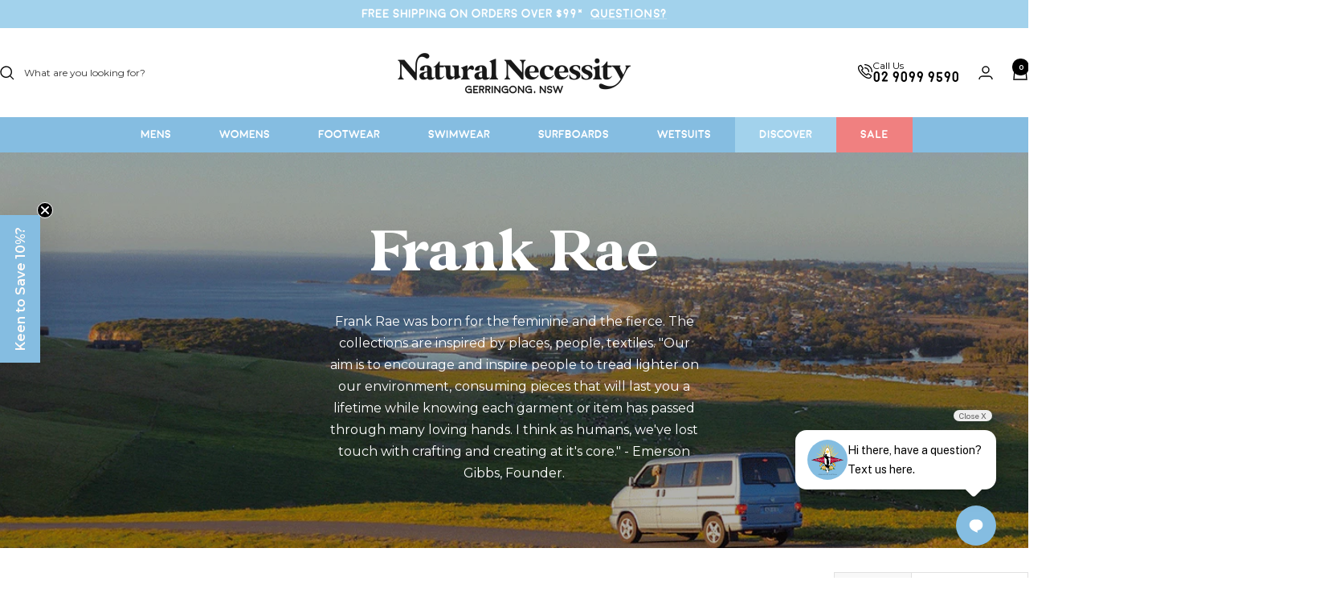

--- FILE ---
content_type: text/html; charset=utf-8
request_url: https://www.naturalnecessity.com.au/collections/frankrae
body_size: 73804
content:
<!doctype html><html class="no-js" lang="en" dir="ltr">
  <head>

<!-- Google Tag Manager -->
<script>(function(w,d,s,l,i){w[l]=w[l]||[];w[l].push({'gtm.start':
new Date().getTime(),event:'gtm.js'});var f=d.getElementsByTagName(s)[0],
j=d.createElement(s),dl=l!='dataLayer'?'&l='+l:'';j.async=true;j.src=
'https://www.googletagmanager.com/gtm.js?id='+i+dl;f.parentNode.insertBefore(j,f);
})(window,document,'script','dataLayer','GTM-WN27BDMD');</script>
<!-- End Google Tag Manager -->

<script type="text/javascript">
    (function(c,l,a,r,i,t,y){
        c[a]=c[a]||function(){(c[a].q=c[a].q||[]).push(arguments)};
        t=l.createElement(r);t.async=1;t.src="https://www.clarity.ms/tag/"+i;
        y=l.getElementsByTagName(r)[0];y.parentNode.insertBefore(t,y);
    })(window, document, "clarity", "script", "scqrplztwm");
</script>
    
<meta name="google-site-verification" content="Vq0ikfkYMmXEDVRUMfSxZESageQDRKtdnn6apJy4O4Y" />
    
    <meta charset="utf-8">
    <meta
      name="viewport"
      content="width=device-width, initial-scale=1.0, height=device-height, minimum-scale=1.0, maximum-scale=1.0"
    >
    <meta name="theme-color" content="#ffffff">

    <title>
      Frank Rae - Available Today with Free Shipping!*
    </title><meta name="description" content="Frank Rae was born for the feminine and the fierce. The collections are inspired by places, people, textiles. &quot;Our aim is to encourage and inspire people to tread lighter on our environment, consuming pieces that will last you a lifetime while knowing each garment or item has passed through many loving hands. I think a"><link rel="canonical" href="https://www.naturalnecessity.com.au/collections/frankrae"><link rel="shortcut icon" href="//www.naturalnecessity.com.au/cdn/shop/files/8_fb8cde5c-0909-45c1-b4f6-9bc0f3f6514f_96x96.png?v=1763620211" type="image/png"><link rel="preconnect" href="https://cdn.shopify.com">
    <link rel="dns-prefetch" href="https://productreviews.shopifycdn.com">
    <link rel="dns-prefetch" href="https://www.google-analytics.com"><link rel="preconnect" href="https://fonts.shopifycdn.com" crossorigin><link rel="preload" as="style" href="//www.naturalnecessity.com.au/cdn/shop/t/99/assets/theme.css?v=155549167769803189651741922388">
    <link rel="preload" as="style" href="//www.naturalnecessity.com.au/cdn/shop/t/99/assets/custom.css?v=163607820390683174931758082401">
    <link rel="preload" as="script" href="//www.naturalnecessity.com.au/cdn/shop/t/99/assets/vendor.js?v=32643890569905814191740537372">
    <link rel="preload" as="script" href="//www.naturalnecessity.com.au/cdn/shop/t/99/assets/theme.js?v=134385609865652259141741922388"><meta property="og:type" content="website">
  <meta property="og:title" content="Frank Rae"><meta property="og:description" content="Frank Rae was born for the feminine and the fierce. The collections are inspired by places, people, textiles. &quot;Our aim is to encourage and inspire people to tread lighter on our environment, consuming pieces that will last you a lifetime while knowing each garment or item has passed through many loving hands. I think a"><meta property="og:url" content="https://www.naturalnecessity.com.au/collections/frankrae">
<meta property="og:site_name" content="Natural Necessity Surf Shop"><meta name="twitter:card" content="summary"><meta name="twitter:title" content="Frank Rae">
  <meta name="twitter:description" content="
Frank Rae was born for the feminine and the fierce. The collections are inspired by places, people, textiles.
&quot;Our aim is to encourage and inspire people to tread lighter on our environment, consuming pieces that will last you a lifetime while knowing each garment or item has passed through many loving hands. I think as humans, we&#39;ve lost touch with crafting and creating at it&#39;s core.&quot;
- Emerson Gibbs, Founder. ">
    


  <script type="application/ld+json">
  {
    "@context": "https://schema.org",
    "@type": "BreadcrumbList",
  "itemListElement": [{
      "@type": "ListItem",
      "position": 1,
      "name": "Home",
      "item": "https://www.naturalnecessity.com.au"
    },{
          "@type": "ListItem",
          "position": 2,
          "name": "Frank Rae",
          "item": "https://www.naturalnecessity.com.au/collections/frankrae"
        }]
  }
  </script>


    <link rel="preload" href="//www.naturalnecessity.com.au/cdn/fonts/montserrat/montserrat_n4.81949fa0ac9fd2021e16436151e8eaa539321637.woff2" as="font" type="font/woff2" crossorigin><style>
  /* Typography (heading) */
  
/* Typography (body) */
  @font-face {
  font-family: Montserrat;
  font-weight: 400;
  font-style: normal;
  font-display: swap;
  src: url("//www.naturalnecessity.com.au/cdn/fonts/montserrat/montserrat_n4.81949fa0ac9fd2021e16436151e8eaa539321637.woff2") format("woff2"),
       url("//www.naturalnecessity.com.au/cdn/fonts/montserrat/montserrat_n4.a6c632ca7b62da89c3594789ba828388aac693fe.woff") format("woff");
}

@font-face {
  font-family: Montserrat;
  font-weight: 400;
  font-style: italic;
  font-display: swap;
  src: url("//www.naturalnecessity.com.au/cdn/fonts/montserrat/montserrat_i4.5a4ea298b4789e064f62a29aafc18d41f09ae59b.woff2") format("woff2"),
       url("//www.naturalnecessity.com.au/cdn/fonts/montserrat/montserrat_i4.072b5869c5e0ed5b9d2021e4c2af132e16681ad2.woff") format("woff");
}

@font-face {
  font-family: Montserrat;
  font-weight: 600;
  font-style: normal;
  font-display: swap;
  src: url("//www.naturalnecessity.com.au/cdn/fonts/montserrat/montserrat_n6.1326b3e84230700ef15b3a29fb520639977513e0.woff2") format("woff2"),
       url("//www.naturalnecessity.com.au/cdn/fonts/montserrat/montserrat_n6.652f051080eb14192330daceed8cd53dfdc5ead9.woff") format("woff");
}

@font-face {
  font-family: Montserrat;
  font-weight: 600;
  font-style: italic;
  font-display: swap;
  src: url("//www.naturalnecessity.com.au/cdn/fonts/montserrat/montserrat_i6.e90155dd2f004112a61c0322d66d1f59dadfa84b.woff2") format("woff2"),
       url("//www.naturalnecessity.com.au/cdn/fonts/montserrat/montserrat_i6.41470518d8e9d7f1bcdd29a447c2397e5393943f.woff") format("woff");
}

:root {--heading-color: 26, 26, 26;
    --text-color: 26, 26, 26;
    --background: 255, 255, 255;
    --secondary-background: 214, 236, 250;
    --border-color: 221, 221, 221;
    --border-color-darker: 163, 163, 163;
    --success-color: 46, 158, 123;
    --success-background: 213, 236, 229;
    --error-color: 222, 42, 42;
    --error-background: 253, 240, 240;
    --primary-button-background: 133, 189, 225;
    --primary-button-text-color: 255, 255, 255;
    --secondary-button-background: 255, 255, 255;
    --secondary-button-text-color: 133, 189, 225;
    --product-star-rating: 133, 189, 225;
    --product-on-sale-accent: 145, 59, 89;
    --product-sold-out-accent: 111, 113, 155;
    --product-custom-label-background: 57, 124, 168;
    --product-custom-label-text-color: 255, 255, 255;
    --product-custom-label-2-background: 243, 229, 182;
    --product-custom-label-2-text-color: 0, 0, 0;
    --product-low-stock-text-color: 222, 42, 42;
    --product-in-stock-text-color: 46, 158, 123;
    --loading-bar-background: 26, 26, 26;

    /* We duplicate some "base" colors as root colors, which is useful to use on drawer elements or popover without. Those should not be overridden to avoid issues */
    --root-heading-color: 26, 26, 26;
    --root-text-color: 26, 26, 26;
    --root-background: 255, 255, 255;
    --root-border-color: 221, 221, 221;
    --root-primary-button-background: 133, 189, 225;
    --root-primary-button-text-color: 255, 255, 255;

    --base-font-size: 16px;
    --heading-font-family: "New York", Iowan Old Style, Apple Garamond, Baskerville, Times New Roman, Droid Serif, Times, Source Serif Pro, serif, Apple Color Emoji, Segoe UI Emoji, Segoe UI Symbol;
    --heading-font-weight: 400;
    --heading-font-style: normal;
    --heading-text-transform: normal;
    --text-font-family: Montserrat, sans-serif;
    --text-font-weight: 400;
    --text-font-style: normal;
    --text-font-bold-weight: 600;

    /* Typography (font size) */
    --heading-xxsmall-font-size: 11px;
    --heading-xsmall-font-size: 11px;
    --heading-small-font-size: 12px;
    --heading-large-font-size: 36px;
    --heading-h1-font-size: 36px;
    --heading-h2-font-size: 30px;
    --heading-h3-font-size: 26px;
    --heading-h4-font-size: 24px;
    --heading-h5-font-size: 20px;
    --heading-h6-font-size: 16px;

    /* Control the look and feel of the theme by changing radius of various elements */
    --button-border-radius: 4px;
    --block-border-radius: 8px;
    --block-border-radius-reduced: 4px;
    --color-swatch-border-radius: 0px;

    /* Button size */
    --button-height: 48px;
    --button-small-height: 40px;

    /* Form related */
    --form-input-field-height: 48px;
    --form-input-gap: 16px;
    --form-submit-margin: 24px;

    /* Product listing related variables */
    --product-list-block-spacing: 32px;

    /* Video related */
    --play-button-background: 255, 255, 255;
    --play-button-arrow: 26, 26, 26;

    /* RTL support */
    --transform-logical-flip: 1;
    --transform-origin-start: left;
    --transform-origin-end: right;

    /* Other */
    --zoom-cursor-svg-url: url(//www.naturalnecessity.com.au/cdn/shop/t/99/assets/zoom-cursor.svg?v=91361623716737070061740537373);
    --arrow-right-svg-url: url(//www.naturalnecessity.com.au/cdn/shop/t/99/assets/arrow-right.svg?v=42390173268973406361740537373);
    --arrow-left-svg-url: url(//www.naturalnecessity.com.au/cdn/shop/t/99/assets/arrow-left.svg?v=169212205685208573411740537373);

    /* Some useful variables that we can reuse in our CSS. Some explanation are needed for some of them:
       - container-max-width-minus-gutters: represents the container max width without the edge gutters
       - container-outer-width: considering the screen width, represent all the space outside the container
       - container-outer-margin: same as container-outer-width but get set to 0 inside a container
       - container-inner-width: the effective space inside the container (minus gutters)
       - grid-column-width: represents the width of a single column of the grid
       - vertical-breather: this is a variable that defines the global "spacing" between sections, and inside the section
                            to create some "breath" and minimum spacing
     */
    --container-max-width: 1600px;
    --container-gutter: 24px;
    --container-max-width-minus-gutters: calc(var(--container-max-width) - (var(--container-gutter)) * 2);
    --container-outer-width: max(calc((100vw - var(--container-max-width-minus-gutters)) / 2), var(--container-gutter));
    --container-outer-margin: var(--container-outer-width);
    --container-inner-width: calc(100vw - var(--container-outer-width) * 2);

    --grid-column-count: 10;
    --grid-gap: 24px;
    --grid-column-width: calc((100vw - var(--container-outer-width) * 2 - var(--grid-gap) * (var(--grid-column-count) - 1)) / var(--grid-column-count));

    --vertical-breather: 48px;
    --vertical-breather-tight: 48px;

    /* Shopify related variables */
    --payment-terms-background-color: #ffffff;
  }

  @media screen and (min-width: 741px) {
    :root {
      --container-gutter: 40px;
      --grid-column-count: 20;
      --vertical-breather: 64px;
      --vertical-breather-tight: 64px;

      /* Typography (font size) */
      --heading-xsmall-font-size: 12px;
      --heading-small-font-size: 13px;
      --heading-large-font-size: 52px;
      --heading-h1-font-size: 48px;
      --heading-h2-font-size: 38px;
      --heading-h3-font-size: 32px;
      --heading-h4-font-size: 24px;
      --heading-h5-font-size: 20px;
      --heading-h6-font-size: 18px;

      /* Form related */
      --form-input-field-height: 52px;
      --form-submit-margin: 32px;

      /* Button size */
      --button-height: 52px;
      --button-small-height: 44px;
    }
  }

  @media screen and (min-width: 1200px) {
    :root {
      --vertical-breather: 80px;
      --vertical-breather-tight: 64px;
      --product-list-block-spacing: 48px;

      /* Typography */
      --heading-large-font-size: 64px;
      --heading-h1-font-size: 56px;
      --heading-h2-font-size: 48px;
      --heading-h3-font-size: 36px;
      --heading-h4-font-size: 30px;
      --heading-h5-font-size: 24px;
      --heading-h6-font-size: 18px;
    }
  }

  @media screen and (min-width: 1600px) {
    :root {
      --vertical-breather: 90px;
      --vertical-breather-tight: 64px;
    }
  }
</style>
    <script>
  // This allows to expose several variables to the global scope, to be used in scripts
  window.themeVariables = {
    settings: {
      direction: "ltr",
      pageType: "collection",
      cartCount: 0,
      moneyFormat: "${{amount}}",
      moneyWithCurrencyFormat: "${{amount}} AUD",
      showVendor: true,
      discountMode: "saving",
      currencyCodeEnabled: false,
      cartType: "drawer",
      cartCurrency: "AUD",
      mobileZoomFactor: 2.5
    },

    routes: {
      host: "www.naturalnecessity.com.au",
      rootUrl: "\/",
      rootUrlWithoutSlash: '',
      cartUrl: "\/cart",
      cartAddUrl: "\/cart\/add",
      cartChangeUrl: "\/cart\/change",
      searchUrl: "\/search",
      predictiveSearchUrl: "\/search\/suggest",
      productRecommendationsUrl: "\/recommendations\/products"
    },

    strings: {
      accessibilityDelete: "Delete",
      accessibilityClose: "Close",
      collectionSoldOut: "Sold out",
      collectionDiscount: "Save @savings@",
      productSalePrice: "Sale price",
      productRegularPrice: "Regular price",
      productFormUnavailable: "Unavailable",
      productFormSoldOut: "Sold out",
      productFormPreOrder: "Pre-order",
      productFormAddToCart: "Add to cart",
      searchNoResults: "No results could be found.",
      searchNewSearch: "New search",
      searchProducts: "Products",
      searchArticles: "Journal",
      searchPages: "Pages",
      searchCollections: "Collections",
      cartViewCart: "View cart",
      cartItemAdded: "Item added to your cart!",
      cartItemAddedShort: "Added to your cart!",
      cartAddOrderNote: "Add order note",
      cartEditOrderNote: "Edit order note",
      shippingEstimatorNoResults: "Sorry, we do not ship to your address.",
      shippingEstimatorOneResult: "There is one shipping rate for your address:",
      shippingEstimatorMultipleResults: "There are several shipping rates for your address:",
      shippingEstimatorError: "One or more error occurred while retrieving shipping rates:"
    },

    libs: {
      flickity: "\/\/www.naturalnecessity.com.au\/cdn\/shop\/t\/99\/assets\/flickity.js?v=176646718982628074891740537372",
      photoswipe: "\/\/www.naturalnecessity.com.au\/cdn\/shop\/t\/99\/assets\/photoswipe.js?v=132268647426145925301740537372",
      qrCode: "\/\/www.naturalnecessity.com.au\/cdn\/shopifycloud\/storefront\/assets\/themes_support\/vendor\/qrcode-3f2b403b.js"
    },

    breakpoints: {
      phone: 'screen and (max-width: 740px)',
      tablet: 'screen and (min-width: 741px) and (max-width: 999px)',
      tabletAndUp: 'screen and (min-width: 741px)',
      pocket: 'screen and (max-width: 999px)',
      lap: 'screen and (min-width: 1000px) and (max-width: 1199px)',
      lapAndUp: 'screen and (min-width: 1000px)',
      desktop: 'screen and (min-width: 1200px)',
      wide: 'screen and (min-width: 1400px)'
    }
  };

  window.addEventListener('pageshow', async () => {
    const cartContent = await (await fetch(`${window.themeVariables.routes.cartUrl}.js`, {cache: 'reload'})).json();
    document.documentElement.dispatchEvent(new CustomEvent('cart:refresh', {detail: {cart: cartContent}}));
  });

  if ('noModule' in HTMLScriptElement.prototype) {
    // Old browsers (like IE) that does not support module will be considered as if not executing JS at all
    document.documentElement.className = document.documentElement.className.replace('no-js', 'js');

    requestAnimationFrame(() => {
      const viewportHeight = (window.visualViewport ? window.visualViewport.height : document.documentElement.clientHeight);
      document.documentElement.style.setProperty('--window-height',viewportHeight + 'px');
    });
  }</script>

    <link rel="stylesheet" href="//www.naturalnecessity.com.au/cdn/shop/t/99/assets/theme.css?v=155549167769803189651741922388">
    <link rel="stylesheet" href="//www.naturalnecessity.com.au/cdn/shop/t/99/assets/custom.css?v=163607820390683174931758082401">

    <script src="//www.naturalnecessity.com.au/cdn/shop/t/99/assets/vendor.js?v=32643890569905814191740537372" defer></script>
    <script src="//www.naturalnecessity.com.au/cdn/shop/t/99/assets/theme.js?v=134385609865652259141741922388" defer></script>
    <script src="//www.naturalnecessity.com.au/cdn/shop/t/99/assets/custom.js?v=65248123022332166471740537373" defer></script>

    <script>window.performance && window.performance.mark && window.performance.mark('shopify.content_for_header.start');</script><meta name="google-site-verification" content="Nv5PiuV2BqYMIywBEa6BF69Q3Rr895_zUxGFxYCwQPI">
<meta name="facebook-domain-verification" content="zfnmcojhzt6lttu71nm8unl6ogm9lc">
<meta name="facebook-domain-verification" content="ngqu9nd1lptt1m3z2clqbo1hq4r3im">
<meta id="shopify-digital-wallet" name="shopify-digital-wallet" content="/12463343/digital_wallets/dialog">
<meta name="shopify-checkout-api-token" content="f60d84ccd101b7d227a6a4ec8621f853">
<meta id="in-context-paypal-metadata" data-shop-id="12463343" data-venmo-supported="false" data-environment="production" data-locale="en_US" data-paypal-v4="true" data-currency="AUD">
<link rel="alternate" type="application/atom+xml" title="Feed" href="/collections/frankrae.atom" />
<link rel="alternate" type="application/json+oembed" href="https://www.naturalnecessity.com.au/collections/frankrae.oembed">
<script async="async" src="/checkouts/internal/preloads.js?locale=en-AU"></script>
<link rel="preconnect" href="https://shop.app" crossorigin="anonymous">
<script async="async" src="https://shop.app/checkouts/internal/preloads.js?locale=en-AU&shop_id=12463343" crossorigin="anonymous"></script>
<script id="apple-pay-shop-capabilities" type="application/json">{"shopId":12463343,"countryCode":"AU","currencyCode":"AUD","merchantCapabilities":["supports3DS"],"merchantId":"gid:\/\/shopify\/Shop\/12463343","merchantName":"Natural Necessity Surf Shop","requiredBillingContactFields":["postalAddress","email","phone"],"requiredShippingContactFields":["postalAddress","email","phone"],"shippingType":"shipping","supportedNetworks":["visa","masterCard","amex","jcb"],"total":{"type":"pending","label":"Natural Necessity Surf Shop","amount":"1.00"},"shopifyPaymentsEnabled":true,"supportsSubscriptions":true}</script>
<script id="shopify-features" type="application/json">{"accessToken":"f60d84ccd101b7d227a6a4ec8621f853","betas":["rich-media-storefront-analytics"],"domain":"www.naturalnecessity.com.au","predictiveSearch":true,"shopId":12463343,"locale":"en"}</script>
<script>var Shopify = Shopify || {};
Shopify.shop = "natural-necessity-2.myshopify.com";
Shopify.locale = "en";
Shopify.currency = {"active":"AUD","rate":"1.0"};
Shopify.country = "AU";
Shopify.theme = {"name":"natural-necessity-new\/main","id":150081536236,"schema_name":"Focal","schema_version":"10.3.1","theme_store_id":null,"role":"main"};
Shopify.theme.handle = "null";
Shopify.theme.style = {"id":null,"handle":null};
Shopify.cdnHost = "www.naturalnecessity.com.au/cdn";
Shopify.routes = Shopify.routes || {};
Shopify.routes.root = "/";</script>
<script type="module">!function(o){(o.Shopify=o.Shopify||{}).modules=!0}(window);</script>
<script>!function(o){function n(){var o=[];function n(){o.push(Array.prototype.slice.apply(arguments))}return n.q=o,n}var t=o.Shopify=o.Shopify||{};t.loadFeatures=n(),t.autoloadFeatures=n()}(window);</script>
<script>
  window.ShopifyPay = window.ShopifyPay || {};
  window.ShopifyPay.apiHost = "shop.app\/pay";
  window.ShopifyPay.redirectState = null;
</script>
<script id="shop-js-analytics" type="application/json">{"pageType":"collection"}</script>
<script defer="defer" async type="module" src="//www.naturalnecessity.com.au/cdn/shopifycloud/shop-js/modules/v2/client.init-shop-cart-sync_C5BV16lS.en.esm.js"></script>
<script defer="defer" async type="module" src="//www.naturalnecessity.com.au/cdn/shopifycloud/shop-js/modules/v2/chunk.common_CygWptCX.esm.js"></script>
<script type="module">
  await import("//www.naturalnecessity.com.au/cdn/shopifycloud/shop-js/modules/v2/client.init-shop-cart-sync_C5BV16lS.en.esm.js");
await import("//www.naturalnecessity.com.au/cdn/shopifycloud/shop-js/modules/v2/chunk.common_CygWptCX.esm.js");

  window.Shopify.SignInWithShop?.initShopCartSync?.({"fedCMEnabled":true,"windoidEnabled":true});

</script>
<script>
  window.Shopify = window.Shopify || {};
  if (!window.Shopify.featureAssets) window.Shopify.featureAssets = {};
  window.Shopify.featureAssets['shop-js'] = {"shop-cart-sync":["modules/v2/client.shop-cart-sync_ZFArdW7E.en.esm.js","modules/v2/chunk.common_CygWptCX.esm.js"],"init-fed-cm":["modules/v2/client.init-fed-cm_CmiC4vf6.en.esm.js","modules/v2/chunk.common_CygWptCX.esm.js"],"shop-button":["modules/v2/client.shop-button_tlx5R9nI.en.esm.js","modules/v2/chunk.common_CygWptCX.esm.js"],"shop-cash-offers":["modules/v2/client.shop-cash-offers_DOA2yAJr.en.esm.js","modules/v2/chunk.common_CygWptCX.esm.js","modules/v2/chunk.modal_D71HUcav.esm.js"],"init-windoid":["modules/v2/client.init-windoid_sURxWdc1.en.esm.js","modules/v2/chunk.common_CygWptCX.esm.js"],"shop-toast-manager":["modules/v2/client.shop-toast-manager_ClPi3nE9.en.esm.js","modules/v2/chunk.common_CygWptCX.esm.js"],"init-shop-email-lookup-coordinator":["modules/v2/client.init-shop-email-lookup-coordinator_B8hsDcYM.en.esm.js","modules/v2/chunk.common_CygWptCX.esm.js"],"init-shop-cart-sync":["modules/v2/client.init-shop-cart-sync_C5BV16lS.en.esm.js","modules/v2/chunk.common_CygWptCX.esm.js"],"avatar":["modules/v2/client.avatar_BTnouDA3.en.esm.js"],"pay-button":["modules/v2/client.pay-button_FdsNuTd3.en.esm.js","modules/v2/chunk.common_CygWptCX.esm.js"],"init-customer-accounts":["modules/v2/client.init-customer-accounts_DxDtT_ad.en.esm.js","modules/v2/client.shop-login-button_C5VAVYt1.en.esm.js","modules/v2/chunk.common_CygWptCX.esm.js","modules/v2/chunk.modal_D71HUcav.esm.js"],"init-shop-for-new-customer-accounts":["modules/v2/client.init-shop-for-new-customer-accounts_ChsxoAhi.en.esm.js","modules/v2/client.shop-login-button_C5VAVYt1.en.esm.js","modules/v2/chunk.common_CygWptCX.esm.js","modules/v2/chunk.modal_D71HUcav.esm.js"],"shop-login-button":["modules/v2/client.shop-login-button_C5VAVYt1.en.esm.js","modules/v2/chunk.common_CygWptCX.esm.js","modules/v2/chunk.modal_D71HUcav.esm.js"],"init-customer-accounts-sign-up":["modules/v2/client.init-customer-accounts-sign-up_CPSyQ0Tj.en.esm.js","modules/v2/client.shop-login-button_C5VAVYt1.en.esm.js","modules/v2/chunk.common_CygWptCX.esm.js","modules/v2/chunk.modal_D71HUcav.esm.js"],"shop-follow-button":["modules/v2/client.shop-follow-button_Cva4Ekp9.en.esm.js","modules/v2/chunk.common_CygWptCX.esm.js","modules/v2/chunk.modal_D71HUcav.esm.js"],"checkout-modal":["modules/v2/client.checkout-modal_BPM8l0SH.en.esm.js","modules/v2/chunk.common_CygWptCX.esm.js","modules/v2/chunk.modal_D71HUcav.esm.js"],"lead-capture":["modules/v2/client.lead-capture_Bi8yE_yS.en.esm.js","modules/v2/chunk.common_CygWptCX.esm.js","modules/v2/chunk.modal_D71HUcav.esm.js"],"shop-login":["modules/v2/client.shop-login_D6lNrXab.en.esm.js","modules/v2/chunk.common_CygWptCX.esm.js","modules/v2/chunk.modal_D71HUcav.esm.js"],"payment-terms":["modules/v2/client.payment-terms_CZxnsJam.en.esm.js","modules/v2/chunk.common_CygWptCX.esm.js","modules/v2/chunk.modal_D71HUcav.esm.js"]};
</script>
<script>(function() {
  var isLoaded = false;
  function asyncLoad() {
    if (isLoaded) return;
    isLoaded = true;
    var urls = ["https:\/\/cdn.nfcube.com\/instafeed-0fecc93814e00bc80eee5536e20a66d9.js?shop=natural-necessity-2.myshopify.com"];
    for (var i = 0; i < urls.length; i++) {
      var s = document.createElement('script');
      s.type = 'text/javascript';
      s.async = true;
      s.src = urls[i];
      var x = document.getElementsByTagName('script')[0];
      x.parentNode.insertBefore(s, x);
    }
  };
  if(window.attachEvent) {
    window.attachEvent('onload', asyncLoad);
  } else {
    window.addEventListener('load', asyncLoad, false);
  }
})();</script>
<script id="__st">var __st={"a":12463343,"offset":39600,"reqid":"7406e2ad-c463-466d-88b7-3b947209dbaf-1768736869","pageurl":"www.naturalnecessity.com.au\/collections\/frankrae","u":"15fa56b81669","p":"collection","rtyp":"collection","rid":405571862764};</script>
<script>window.ShopifyPaypalV4VisibilityTracking = true;</script>
<script id="captcha-bootstrap">!function(){'use strict';const t='contact',e='account',n='new_comment',o=[[t,t],['blogs',n],['comments',n],[t,'customer']],c=[[e,'customer_login'],[e,'guest_login'],[e,'recover_customer_password'],[e,'create_customer']],r=t=>t.map((([t,e])=>`form[action*='/${t}']:not([data-nocaptcha='true']) input[name='form_type'][value='${e}']`)).join(','),a=t=>()=>t?[...document.querySelectorAll(t)].map((t=>t.form)):[];function s(){const t=[...o],e=r(t);return a(e)}const i='password',u='form_key',d=['recaptcha-v3-token','g-recaptcha-response','h-captcha-response',i],f=()=>{try{return window.sessionStorage}catch{return}},m='__shopify_v',_=t=>t.elements[u];function p(t,e,n=!1){try{const o=window.sessionStorage,c=JSON.parse(o.getItem(e)),{data:r}=function(t){const{data:e,action:n}=t;return t[m]||n?{data:e,action:n}:{data:t,action:n}}(c);for(const[e,n]of Object.entries(r))t.elements[e]&&(t.elements[e].value=n);n&&o.removeItem(e)}catch(o){console.error('form repopulation failed',{error:o})}}const l='form_type',E='cptcha';function T(t){t.dataset[E]=!0}const w=window,h=w.document,L='Shopify',v='ce_forms',y='captcha';let A=!1;((t,e)=>{const n=(g='f06e6c50-85a8-45c8-87d0-21a2b65856fe',I='https://cdn.shopify.com/shopifycloud/storefront-forms-hcaptcha/ce_storefront_forms_captcha_hcaptcha.v1.5.2.iife.js',D={infoText:'Protected by hCaptcha',privacyText:'Privacy',termsText:'Terms'},(t,e,n)=>{const o=w[L][v],c=o.bindForm;if(c)return c(t,g,e,D).then(n);var r;o.q.push([[t,g,e,D],n]),r=I,A||(h.body.append(Object.assign(h.createElement('script'),{id:'captcha-provider',async:!0,src:r})),A=!0)});var g,I,D;w[L]=w[L]||{},w[L][v]=w[L][v]||{},w[L][v].q=[],w[L][y]=w[L][y]||{},w[L][y].protect=function(t,e){n(t,void 0,e),T(t)},Object.freeze(w[L][y]),function(t,e,n,w,h,L){const[v,y,A,g]=function(t,e,n){const i=e?o:[],u=t?c:[],d=[...i,...u],f=r(d),m=r(i),_=r(d.filter((([t,e])=>n.includes(e))));return[a(f),a(m),a(_),s()]}(w,h,L),I=t=>{const e=t.target;return e instanceof HTMLFormElement?e:e&&e.form},D=t=>v().includes(t);t.addEventListener('submit',(t=>{const e=I(t);if(!e)return;const n=D(e)&&!e.dataset.hcaptchaBound&&!e.dataset.recaptchaBound,o=_(e),c=g().includes(e)&&(!o||!o.value);(n||c)&&t.preventDefault(),c&&!n&&(function(t){try{if(!f())return;!function(t){const e=f();if(!e)return;const n=_(t);if(!n)return;const o=n.value;o&&e.removeItem(o)}(t);const e=Array.from(Array(32),(()=>Math.random().toString(36)[2])).join('');!function(t,e){_(t)||t.append(Object.assign(document.createElement('input'),{type:'hidden',name:u})),t.elements[u].value=e}(t,e),function(t,e){const n=f();if(!n)return;const o=[...t.querySelectorAll(`input[type='${i}']`)].map((({name:t})=>t)),c=[...d,...o],r={};for(const[a,s]of new FormData(t).entries())c.includes(a)||(r[a]=s);n.setItem(e,JSON.stringify({[m]:1,action:t.action,data:r}))}(t,e)}catch(e){console.error('failed to persist form',e)}}(e),e.submit())}));const S=(t,e)=>{t&&!t.dataset[E]&&(n(t,e.some((e=>e===t))),T(t))};for(const o of['focusin','change'])t.addEventListener(o,(t=>{const e=I(t);D(e)&&S(e,y())}));const B=e.get('form_key'),M=e.get(l),P=B&&M;t.addEventListener('DOMContentLoaded',(()=>{const t=y();if(P)for(const e of t)e.elements[l].value===M&&p(e,B);[...new Set([...A(),...v().filter((t=>'true'===t.dataset.shopifyCaptcha))])].forEach((e=>S(e,t)))}))}(h,new URLSearchParams(w.location.search),n,t,e,['guest_login'])})(!0,!0)}();</script>
<script integrity="sha256-4kQ18oKyAcykRKYeNunJcIwy7WH5gtpwJnB7kiuLZ1E=" data-source-attribution="shopify.loadfeatures" defer="defer" src="//www.naturalnecessity.com.au/cdn/shopifycloud/storefront/assets/storefront/load_feature-a0a9edcb.js" crossorigin="anonymous"></script>
<script crossorigin="anonymous" defer="defer" src="//www.naturalnecessity.com.au/cdn/shopifycloud/storefront/assets/shopify_pay/storefront-65b4c6d7.js?v=20250812"></script>
<script data-source-attribution="shopify.dynamic_checkout.dynamic.init">var Shopify=Shopify||{};Shopify.PaymentButton=Shopify.PaymentButton||{isStorefrontPortableWallets:!0,init:function(){window.Shopify.PaymentButton.init=function(){};var t=document.createElement("script");t.src="https://www.naturalnecessity.com.au/cdn/shopifycloud/portable-wallets/latest/portable-wallets.en.js",t.type="module",document.head.appendChild(t)}};
</script>
<script data-source-attribution="shopify.dynamic_checkout.buyer_consent">
  function portableWalletsHideBuyerConsent(e){var t=document.getElementById("shopify-buyer-consent"),n=document.getElementById("shopify-subscription-policy-button");t&&n&&(t.classList.add("hidden"),t.setAttribute("aria-hidden","true"),n.removeEventListener("click",e))}function portableWalletsShowBuyerConsent(e){var t=document.getElementById("shopify-buyer-consent"),n=document.getElementById("shopify-subscription-policy-button");t&&n&&(t.classList.remove("hidden"),t.removeAttribute("aria-hidden"),n.addEventListener("click",e))}window.Shopify?.PaymentButton&&(window.Shopify.PaymentButton.hideBuyerConsent=portableWalletsHideBuyerConsent,window.Shopify.PaymentButton.showBuyerConsent=portableWalletsShowBuyerConsent);
</script>
<script data-source-attribution="shopify.dynamic_checkout.cart.bootstrap">document.addEventListener("DOMContentLoaded",(function(){function t(){return document.querySelector("shopify-accelerated-checkout-cart, shopify-accelerated-checkout")}if(t())Shopify.PaymentButton.init();else{new MutationObserver((function(e,n){t()&&(Shopify.PaymentButton.init(),n.disconnect())})).observe(document.body,{childList:!0,subtree:!0})}}));
</script>
<link id="shopify-accelerated-checkout-styles" rel="stylesheet" media="screen" href="https://www.naturalnecessity.com.au/cdn/shopifycloud/portable-wallets/latest/accelerated-checkout-backwards-compat.css" crossorigin="anonymous">
<style id="shopify-accelerated-checkout-cart">
        #shopify-buyer-consent {
  margin-top: 1em;
  display: inline-block;
  width: 100%;
}

#shopify-buyer-consent.hidden {
  display: none;
}

#shopify-subscription-policy-button {
  background: none;
  border: none;
  padding: 0;
  text-decoration: underline;
  font-size: inherit;
  cursor: pointer;
}

#shopify-subscription-policy-button::before {
  box-shadow: none;
}

      </style>

<script>window.performance && window.performance.mark && window.performance.mark('shopify.content_for_header.end');</script>

    <script async src="https://cdn.coaxspaces.com/au/pulse.min.js" data-key="U-PG9Ds" data-identifier="a8e70d"></script>
    <script async src="https://trkcall.com/scripts/100294.js"></script>
    <style>#widget-popup>div{padding: 12px 15px !important;}</style>
  <!-- BEGIN app block: shopify://apps/klaviyo-email-marketing-sms/blocks/klaviyo-onsite-embed/2632fe16-c075-4321-a88b-50b567f42507 -->












  <script async src="https://static.klaviyo.com/onsite/js/XzDdeG/klaviyo.js?company_id=XzDdeG"></script>
  <script>!function(){if(!window.klaviyo){window._klOnsite=window._klOnsite||[];try{window.klaviyo=new Proxy({},{get:function(n,i){return"push"===i?function(){var n;(n=window._klOnsite).push.apply(n,arguments)}:function(){for(var n=arguments.length,o=new Array(n),w=0;w<n;w++)o[w]=arguments[w];var t="function"==typeof o[o.length-1]?o.pop():void 0,e=new Promise((function(n){window._klOnsite.push([i].concat(o,[function(i){t&&t(i),n(i)}]))}));return e}}})}catch(n){window.klaviyo=window.klaviyo||[],window.klaviyo.push=function(){var n;(n=window._klOnsite).push.apply(n,arguments)}}}}();</script>

  




  <script>
    window.klaviyoReviewsProductDesignMode = false
  </script>







<!-- END app block --><!-- BEGIN app block: shopify://apps/marsello-loyalty-email-sms/blocks/widget/2f8afca8-ebe2-41cc-a30f-c0ab7d4ac8be --><script>
  (function () {
    var w = window;
    var d = document;
    var l = function () {
      var data = btoa(
        JSON.stringify({
          Provider: 0,
          SiteIdentifier: 'natural-necessity-2.myshopify.com',
          CustomerIdentifier: '',
          Timestamp: 'fe5b2b6718321a362317d578abbe882553707a40fbb23c695e58e67048e6aea4',
        })
      );
      w.marselloSettings = { token: data };
      var listener = function (event) {
        if (event.data == 'signup') {
          window.location.href = '/account/register';
        } else if (event.data == 'signin') {
          window.location.href = '/account/login';
        } else if (event.data == 'logout') {
          window.location.href = '/account/logout';
        }
      };
      window.addEventListener('message', listener, false);
      var s = d.createElement('script');
      s.type = 'text/javascript';
      s.async = true;
      s.src = 'https://pos.marsello.app/widget/natural-necessity-2.myshopify.com';
      //s.src = 'https://localhost:44464/widget/natural-necessity-2.myshopify.com';
      var x = d.getElementsByTagName('head')[0].childNodes[0];
      x.parentNode.insertBefore(s, x);
    };
    if (document.readyState === 'complete') {
      l();
    } else if (w.attachEvent) {
      w.attachEvent('onload', l);
    } else {
      w.addEventListener('load', l, false);
    }
  })();
</script>



<!-- END app block --><script src="https://cdn.shopify.com/extensions/019b97b0-6350-7631-8123-95494b086580/socialwidget-instafeed-78/assets/social-widget.min.js" type="text/javascript" defer="defer"></script>
<script src="https://cdn.shopify.com/extensions/b41074e5-57a8-4843-a6e6-1cf28f5b384a/appikon-back-in-stock-19/assets/subscribe_it_js.js" type="text/javascript" defer="defer"></script>
<link href="https://monorail-edge.shopifysvc.com" rel="dns-prefetch">
<script>(function(){if ("sendBeacon" in navigator && "performance" in window) {try {var session_token_from_headers = performance.getEntriesByType('navigation')[0].serverTiming.find(x => x.name == '_s').description;} catch {var session_token_from_headers = undefined;}var session_cookie_matches = document.cookie.match(/_shopify_s=([^;]*)/);var session_token_from_cookie = session_cookie_matches && session_cookie_matches.length === 2 ? session_cookie_matches[1] : "";var session_token = session_token_from_headers || session_token_from_cookie || "";function handle_abandonment_event(e) {var entries = performance.getEntries().filter(function(entry) {return /monorail-edge.shopifysvc.com/.test(entry.name);});if (!window.abandonment_tracked && entries.length === 0) {window.abandonment_tracked = true;var currentMs = Date.now();var navigation_start = performance.timing.navigationStart;var payload = {shop_id: 12463343,url: window.location.href,navigation_start,duration: currentMs - navigation_start,session_token,page_type: "collection"};window.navigator.sendBeacon("https://monorail-edge.shopifysvc.com/v1/produce", JSON.stringify({schema_id: "online_store_buyer_site_abandonment/1.1",payload: payload,metadata: {event_created_at_ms: currentMs,event_sent_at_ms: currentMs}}));}}window.addEventListener('pagehide', handle_abandonment_event);}}());</script>
<script id="web-pixels-manager-setup">(function e(e,d,r,n,o){if(void 0===o&&(o={}),!Boolean(null===(a=null===(i=window.Shopify)||void 0===i?void 0:i.analytics)||void 0===a?void 0:a.replayQueue)){var i,a;window.Shopify=window.Shopify||{};var t=window.Shopify;t.analytics=t.analytics||{};var s=t.analytics;s.replayQueue=[],s.publish=function(e,d,r){return s.replayQueue.push([e,d,r]),!0};try{self.performance.mark("wpm:start")}catch(e){}var l=function(){var e={modern:/Edge?\/(1{2}[4-9]|1[2-9]\d|[2-9]\d{2}|\d{4,})\.\d+(\.\d+|)|Firefox\/(1{2}[4-9]|1[2-9]\d|[2-9]\d{2}|\d{4,})\.\d+(\.\d+|)|Chrom(ium|e)\/(9{2}|\d{3,})\.\d+(\.\d+|)|(Maci|X1{2}).+ Version\/(15\.\d+|(1[6-9]|[2-9]\d|\d{3,})\.\d+)([,.]\d+|)( \(\w+\)|)( Mobile\/\w+|) Safari\/|Chrome.+OPR\/(9{2}|\d{3,})\.\d+\.\d+|(CPU[ +]OS|iPhone[ +]OS|CPU[ +]iPhone|CPU IPhone OS|CPU iPad OS)[ +]+(15[._]\d+|(1[6-9]|[2-9]\d|\d{3,})[._]\d+)([._]\d+|)|Android:?[ /-](13[3-9]|1[4-9]\d|[2-9]\d{2}|\d{4,})(\.\d+|)(\.\d+|)|Android.+Firefox\/(13[5-9]|1[4-9]\d|[2-9]\d{2}|\d{4,})\.\d+(\.\d+|)|Android.+Chrom(ium|e)\/(13[3-9]|1[4-9]\d|[2-9]\d{2}|\d{4,})\.\d+(\.\d+|)|SamsungBrowser\/([2-9]\d|\d{3,})\.\d+/,legacy:/Edge?\/(1[6-9]|[2-9]\d|\d{3,})\.\d+(\.\d+|)|Firefox\/(5[4-9]|[6-9]\d|\d{3,})\.\d+(\.\d+|)|Chrom(ium|e)\/(5[1-9]|[6-9]\d|\d{3,})\.\d+(\.\d+|)([\d.]+$|.*Safari\/(?![\d.]+ Edge\/[\d.]+$))|(Maci|X1{2}).+ Version\/(10\.\d+|(1[1-9]|[2-9]\d|\d{3,})\.\d+)([,.]\d+|)( \(\w+\)|)( Mobile\/\w+|) Safari\/|Chrome.+OPR\/(3[89]|[4-9]\d|\d{3,})\.\d+\.\d+|(CPU[ +]OS|iPhone[ +]OS|CPU[ +]iPhone|CPU IPhone OS|CPU iPad OS)[ +]+(10[._]\d+|(1[1-9]|[2-9]\d|\d{3,})[._]\d+)([._]\d+|)|Android:?[ /-](13[3-9]|1[4-9]\d|[2-9]\d{2}|\d{4,})(\.\d+|)(\.\d+|)|Mobile Safari.+OPR\/([89]\d|\d{3,})\.\d+\.\d+|Android.+Firefox\/(13[5-9]|1[4-9]\d|[2-9]\d{2}|\d{4,})\.\d+(\.\d+|)|Android.+Chrom(ium|e)\/(13[3-9]|1[4-9]\d|[2-9]\d{2}|\d{4,})\.\d+(\.\d+|)|Android.+(UC? ?Browser|UCWEB|U3)[ /]?(15\.([5-9]|\d{2,})|(1[6-9]|[2-9]\d|\d{3,})\.\d+)\.\d+|SamsungBrowser\/(5\.\d+|([6-9]|\d{2,})\.\d+)|Android.+MQ{2}Browser\/(14(\.(9|\d{2,})|)|(1[5-9]|[2-9]\d|\d{3,})(\.\d+|))(\.\d+|)|K[Aa][Ii]OS\/(3\.\d+|([4-9]|\d{2,})\.\d+)(\.\d+|)/},d=e.modern,r=e.legacy,n=navigator.userAgent;return n.match(d)?"modern":n.match(r)?"legacy":"unknown"}(),u="modern"===l?"modern":"legacy",c=(null!=n?n:{modern:"",legacy:""})[u],f=function(e){return[e.baseUrl,"/wpm","/b",e.hashVersion,"modern"===e.buildTarget?"m":"l",".js"].join("")}({baseUrl:d,hashVersion:r,buildTarget:u}),m=function(e){var d=e.version,r=e.bundleTarget,n=e.surface,o=e.pageUrl,i=e.monorailEndpoint;return{emit:function(e){var a=e.status,t=e.errorMsg,s=(new Date).getTime(),l=JSON.stringify({metadata:{event_sent_at_ms:s},events:[{schema_id:"web_pixels_manager_load/3.1",payload:{version:d,bundle_target:r,page_url:o,status:a,surface:n,error_msg:t},metadata:{event_created_at_ms:s}}]});if(!i)return console&&console.warn&&console.warn("[Web Pixels Manager] No Monorail endpoint provided, skipping logging."),!1;try{return self.navigator.sendBeacon.bind(self.navigator)(i,l)}catch(e){}var u=new XMLHttpRequest;try{return u.open("POST",i,!0),u.setRequestHeader("Content-Type","text/plain"),u.send(l),!0}catch(e){return console&&console.warn&&console.warn("[Web Pixels Manager] Got an unhandled error while logging to Monorail."),!1}}}}({version:r,bundleTarget:l,surface:e.surface,pageUrl:self.location.href,monorailEndpoint:e.monorailEndpoint});try{o.browserTarget=l,function(e){var d=e.src,r=e.async,n=void 0===r||r,o=e.onload,i=e.onerror,a=e.sri,t=e.scriptDataAttributes,s=void 0===t?{}:t,l=document.createElement("script"),u=document.querySelector("head"),c=document.querySelector("body");if(l.async=n,l.src=d,a&&(l.integrity=a,l.crossOrigin="anonymous"),s)for(var f in s)if(Object.prototype.hasOwnProperty.call(s,f))try{l.dataset[f]=s[f]}catch(e){}if(o&&l.addEventListener("load",o),i&&l.addEventListener("error",i),u)u.appendChild(l);else{if(!c)throw new Error("Did not find a head or body element to append the script");c.appendChild(l)}}({src:f,async:!0,onload:function(){if(!function(){var e,d;return Boolean(null===(d=null===(e=window.Shopify)||void 0===e?void 0:e.analytics)||void 0===d?void 0:d.initialized)}()){var d=window.webPixelsManager.init(e)||void 0;if(d){var r=window.Shopify.analytics;r.replayQueue.forEach((function(e){var r=e[0],n=e[1],o=e[2];d.publishCustomEvent(r,n,o)})),r.replayQueue=[],r.publish=d.publishCustomEvent,r.visitor=d.visitor,r.initialized=!0}}},onerror:function(){return m.emit({status:"failed",errorMsg:"".concat(f," has failed to load")})},sri:function(e){var d=/^sha384-[A-Za-z0-9+/=]+$/;return"string"==typeof e&&d.test(e)}(c)?c:"",scriptDataAttributes:o}),m.emit({status:"loading"})}catch(e){m.emit({status:"failed",errorMsg:(null==e?void 0:e.message)||"Unknown error"})}}})({shopId: 12463343,storefrontBaseUrl: "https://www.naturalnecessity.com.au",extensionsBaseUrl: "https://extensions.shopifycdn.com/cdn/shopifycloud/web-pixels-manager",monorailEndpoint: "https://monorail-edge.shopifysvc.com/unstable/produce_batch",surface: "storefront-renderer",enabledBetaFlags: ["2dca8a86"],webPixelsConfigList: [{"id":"1506803948","configuration":"{\"accountID\":\"XzDdeG\",\"webPixelConfig\":\"eyJlbmFibGVBZGRlZFRvQ2FydEV2ZW50cyI6IHRydWV9\"}","eventPayloadVersion":"v1","runtimeContext":"STRICT","scriptVersion":"524f6c1ee37bacdca7657a665bdca589","type":"APP","apiClientId":123074,"privacyPurposes":["ANALYTICS","MARKETING"],"dataSharingAdjustments":{"protectedCustomerApprovalScopes":["read_customer_address","read_customer_email","read_customer_name","read_customer_personal_data","read_customer_phone"]}},{"id":"540541164","configuration":"{\"config\":\"{\\\"google_tag_ids\\\":[\\\"G-9E67Z8R662\\\",\\\"AW-974944862\\\",\\\"GT-WR4ZPJB\\\"],\\\"target_country\\\":\\\"AU\\\",\\\"gtag_events\\\":[{\\\"type\\\":\\\"begin_checkout\\\",\\\"action_label\\\":[\\\"G-9E67Z8R662\\\",\\\"AW-974944862\\\/YuMyCJXUncAaEN708dAD\\\"]},{\\\"type\\\":\\\"search\\\",\\\"action_label\\\":[\\\"G-9E67Z8R662\\\",\\\"AW-974944862\\\/AdZjCKHUncAaEN708dAD\\\"]},{\\\"type\\\":\\\"view_item\\\",\\\"action_label\\\":[\\\"G-9E67Z8R662\\\",\\\"AW-974944862\\\/FD4FCJ7UncAaEN708dAD\\\",\\\"MC-JDMT8Q5XC3\\\"]},{\\\"type\\\":\\\"purchase\\\",\\\"action_label\\\":[\\\"G-9E67Z8R662\\\",\\\"AW-974944862\\\/NyM6CJLUncAaEN708dAD\\\",\\\"MC-JDMT8Q5XC3\\\",\\\"AW-974944862\\\/SzUuCMztyMMDEN708dAD\\\"]},{\\\"type\\\":\\\"page_view\\\",\\\"action_label\\\":[\\\"G-9E67Z8R662\\\",\\\"AW-974944862\\\/ZECrCJvUncAaEN708dAD\\\",\\\"MC-JDMT8Q5XC3\\\"]},{\\\"type\\\":\\\"add_payment_info\\\",\\\"action_label\\\":[\\\"G-9E67Z8R662\\\",\\\"AW-974944862\\\/t8cvCJjsncAaEN708dAD\\\"]},{\\\"type\\\":\\\"add_to_cart\\\",\\\"action_label\\\":[\\\"G-9E67Z8R662\\\",\\\"AW-974944862\\\/utc1CJjUncAaEN708dAD\\\"]}],\\\"enable_monitoring_mode\\\":false}\"}","eventPayloadVersion":"v1","runtimeContext":"OPEN","scriptVersion":"b2a88bafab3e21179ed38636efcd8a93","type":"APP","apiClientId":1780363,"privacyPurposes":[],"dataSharingAdjustments":{"protectedCustomerApprovalScopes":["read_customer_address","read_customer_email","read_customer_name","read_customer_personal_data","read_customer_phone"]}},{"id":"152928492","configuration":"{\"pixel_id\":\"241603267341882\",\"pixel_type\":\"facebook_pixel\",\"metaapp_system_user_token\":\"-\"}","eventPayloadVersion":"v1","runtimeContext":"OPEN","scriptVersion":"ca16bc87fe92b6042fbaa3acc2fbdaa6","type":"APP","apiClientId":2329312,"privacyPurposes":["ANALYTICS","MARKETING","SALE_OF_DATA"],"dataSharingAdjustments":{"protectedCustomerApprovalScopes":["read_customer_address","read_customer_email","read_customer_name","read_customer_personal_data","read_customer_phone"]}},{"id":"61636844","eventPayloadVersion":"v1","runtimeContext":"LAX","scriptVersion":"1","type":"CUSTOM","privacyPurposes":["MARKETING"],"name":"Meta pixel (migrated)"},{"id":"shopify-app-pixel","configuration":"{}","eventPayloadVersion":"v1","runtimeContext":"STRICT","scriptVersion":"0450","apiClientId":"shopify-pixel","type":"APP","privacyPurposes":["ANALYTICS","MARKETING"]},{"id":"shopify-custom-pixel","eventPayloadVersion":"v1","runtimeContext":"LAX","scriptVersion":"0450","apiClientId":"shopify-pixel","type":"CUSTOM","privacyPurposes":["ANALYTICS","MARKETING"]}],isMerchantRequest: false,initData: {"shop":{"name":"Natural Necessity Surf Shop","paymentSettings":{"currencyCode":"AUD"},"myshopifyDomain":"natural-necessity-2.myshopify.com","countryCode":"AU","storefrontUrl":"https:\/\/www.naturalnecessity.com.au"},"customer":null,"cart":null,"checkout":null,"productVariants":[],"purchasingCompany":null},},"https://www.naturalnecessity.com.au/cdn","fcfee988w5aeb613cpc8e4bc33m6693e112",{"modern":"","legacy":""},{"shopId":"12463343","storefrontBaseUrl":"https:\/\/www.naturalnecessity.com.au","extensionBaseUrl":"https:\/\/extensions.shopifycdn.com\/cdn\/shopifycloud\/web-pixels-manager","surface":"storefront-renderer","enabledBetaFlags":"[\"2dca8a86\"]","isMerchantRequest":"false","hashVersion":"fcfee988w5aeb613cpc8e4bc33m6693e112","publish":"custom","events":"[[\"page_viewed\",{}],[\"collection_viewed\",{\"collection\":{\"id\":\"405571862764\",\"title\":\"Frank Rae\",\"productVariants\":[{\"price\":{\"amount\":134.5,\"currencyCode\":\"AUD\"},\"product\":{\"title\":\"Womens Franco Wrap Dress\",\"vendor\":\"Frank Rae\",\"id\":\"8762414432492\",\"untranslatedTitle\":\"Womens Franco Wrap Dress\",\"url\":\"\/products\/franco-wrap-dress\",\"type\":\"Mini Dress\"},\"id\":\"46065131913452\",\"image\":{\"src\":\"\/\/www.naturalnecessity.com.au\/cdn\/shop\/files\/frank-rae-womens-franco-wrap-dress-1157038939.jpg?v=1745142603\"},\"sku\":\"84745\",\"title\":\"Charcoal \/ XS-S\",\"untranslatedTitle\":\"Charcoal \/ XS-S\"},{\"price\":{\"amount\":84.5,\"currencyCode\":\"AUD\"},\"product\":{\"title\":\"The Benson Pant\",\"vendor\":\"Frank Rae\",\"id\":\"7960281415916\",\"untranslatedTitle\":\"The Benson Pant\",\"url\":\"\/products\/the-benson-pant\",\"type\":\"Pants\"},\"id\":\"43916966592748\",\"image\":{\"src\":\"\/\/www.naturalnecessity.com.au\/cdn\/shop\/files\/frank-rae-the-benson-pant-39144072249580.jpg?v=1727340669\"},\"sku\":\"69420\",\"title\":\"White \/ XS\",\"untranslatedTitle\":\"White \/ XS\"}]}}]]"});</script><script>
  window.ShopifyAnalytics = window.ShopifyAnalytics || {};
  window.ShopifyAnalytics.meta = window.ShopifyAnalytics.meta || {};
  window.ShopifyAnalytics.meta.currency = 'AUD';
  var meta = {"products":[{"id":8762414432492,"gid":"gid:\/\/shopify\/Product\/8762414432492","vendor":"Frank Rae","type":"Mini Dress","handle":"franco-wrap-dress","variants":[{"id":46065131913452,"price":13450,"name":"Womens Franco Wrap Dress - Charcoal \/ XS-S","public_title":"Charcoal \/ XS-S","sku":"84745"},{"id":46065131946220,"price":13450,"name":"Womens Franco Wrap Dress - Charcoal \/ S-M","public_title":"Charcoal \/ S-M","sku":"84747"},{"id":46065131978988,"price":13450,"name":"Womens Franco Wrap Dress - Charcoal \/ M-L","public_title":"Charcoal \/ M-L","sku":"84748"},{"id":46065132011756,"price":13450,"name":"Womens Franco Wrap Dress - Hazelnut \/ XS-S","public_title":"Hazelnut \/ XS-S","sku":"84746"},{"id":46065132044524,"price":13450,"name":"Womens Franco Wrap Dress - Hazelnut \/ S-M","public_title":"Hazelnut \/ S-M","sku":"84749"},{"id":46065132077292,"price":13450,"name":"Womens Franco Wrap Dress - Hazelnut \/ M-L","public_title":"Hazelnut \/ M-L","sku":"84750"}],"remote":false},{"id":7960281415916,"gid":"gid:\/\/shopify\/Product\/7960281415916","vendor":"Frank Rae","type":"Pants","handle":"the-benson-pant","variants":[{"id":43916966592748,"price":8450,"name":"The Benson Pant - White \/ XS","public_title":"White \/ XS","sku":"69420"},{"id":43916966625516,"price":8450,"name":"The Benson Pant - Oatmeal \/ XS","public_title":"Oatmeal \/ XS","sku":"69421"},{"id":43916966658284,"price":8450,"name":"The Benson Pant - White \/ S","public_title":"White \/ S","sku":"69422"},{"id":43916966691052,"price":8450,"name":"The Benson Pant - Oatmeal \/ S","public_title":"Oatmeal \/ S","sku":"69423"},{"id":43916966723820,"price":8450,"name":"The Benson Pant - White \/ M","public_title":"White \/ M","sku":"69424"},{"id":43916966756588,"price":8450,"name":"The Benson Pant - Oatmeal \/ M","public_title":"Oatmeal \/ M","sku":"69425"},{"id":43916966789356,"price":8450,"name":"The Benson Pant - White \/ L","public_title":"White \/ L","sku":"69426"},{"id":43916966822124,"price":8450,"name":"The Benson Pant - Oatmeal \/ L","public_title":"Oatmeal \/ L","sku":"69427"}],"remote":false}],"page":{"pageType":"collection","resourceType":"collection","resourceId":405571862764,"requestId":"7406e2ad-c463-466d-88b7-3b947209dbaf-1768736869"}};
  for (var attr in meta) {
    window.ShopifyAnalytics.meta[attr] = meta[attr];
  }
</script>
<script class="analytics">
  (function () {
    var customDocumentWrite = function(content) {
      var jquery = null;

      if (window.jQuery) {
        jquery = window.jQuery;
      } else if (window.Checkout && window.Checkout.$) {
        jquery = window.Checkout.$;
      }

      if (jquery) {
        jquery('body').append(content);
      }
    };

    var hasLoggedConversion = function(token) {
      if (token) {
        return document.cookie.indexOf('loggedConversion=' + token) !== -1;
      }
      return false;
    }

    var setCookieIfConversion = function(token) {
      if (token) {
        var twoMonthsFromNow = new Date(Date.now());
        twoMonthsFromNow.setMonth(twoMonthsFromNow.getMonth() + 2);

        document.cookie = 'loggedConversion=' + token + '; expires=' + twoMonthsFromNow;
      }
    }

    var trekkie = window.ShopifyAnalytics.lib = window.trekkie = window.trekkie || [];
    if (trekkie.integrations) {
      return;
    }
    trekkie.methods = [
      'identify',
      'page',
      'ready',
      'track',
      'trackForm',
      'trackLink'
    ];
    trekkie.factory = function(method) {
      return function() {
        var args = Array.prototype.slice.call(arguments);
        args.unshift(method);
        trekkie.push(args);
        return trekkie;
      };
    };
    for (var i = 0; i < trekkie.methods.length; i++) {
      var key = trekkie.methods[i];
      trekkie[key] = trekkie.factory(key);
    }
    trekkie.load = function(config) {
      trekkie.config = config || {};
      trekkie.config.initialDocumentCookie = document.cookie;
      var first = document.getElementsByTagName('script')[0];
      var script = document.createElement('script');
      script.type = 'text/javascript';
      script.onerror = function(e) {
        var scriptFallback = document.createElement('script');
        scriptFallback.type = 'text/javascript';
        scriptFallback.onerror = function(error) {
                var Monorail = {
      produce: function produce(monorailDomain, schemaId, payload) {
        var currentMs = new Date().getTime();
        var event = {
          schema_id: schemaId,
          payload: payload,
          metadata: {
            event_created_at_ms: currentMs,
            event_sent_at_ms: currentMs
          }
        };
        return Monorail.sendRequest("https://" + monorailDomain + "/v1/produce", JSON.stringify(event));
      },
      sendRequest: function sendRequest(endpointUrl, payload) {
        // Try the sendBeacon API
        if (window && window.navigator && typeof window.navigator.sendBeacon === 'function' && typeof window.Blob === 'function' && !Monorail.isIos12()) {
          var blobData = new window.Blob([payload], {
            type: 'text/plain'
          });

          if (window.navigator.sendBeacon(endpointUrl, blobData)) {
            return true;
          } // sendBeacon was not successful

        } // XHR beacon

        var xhr = new XMLHttpRequest();

        try {
          xhr.open('POST', endpointUrl);
          xhr.setRequestHeader('Content-Type', 'text/plain');
          xhr.send(payload);
        } catch (e) {
          console.log(e);
        }

        return false;
      },
      isIos12: function isIos12() {
        return window.navigator.userAgent.lastIndexOf('iPhone; CPU iPhone OS 12_') !== -1 || window.navigator.userAgent.lastIndexOf('iPad; CPU OS 12_') !== -1;
      }
    };
    Monorail.produce('monorail-edge.shopifysvc.com',
      'trekkie_storefront_load_errors/1.1',
      {shop_id: 12463343,
      theme_id: 150081536236,
      app_name: "storefront",
      context_url: window.location.href,
      source_url: "//www.naturalnecessity.com.au/cdn/s/trekkie.storefront.cd680fe47e6c39ca5d5df5f0a32d569bc48c0f27.min.js"});

        };
        scriptFallback.async = true;
        scriptFallback.src = '//www.naturalnecessity.com.au/cdn/s/trekkie.storefront.cd680fe47e6c39ca5d5df5f0a32d569bc48c0f27.min.js';
        first.parentNode.insertBefore(scriptFallback, first);
      };
      script.async = true;
      script.src = '//www.naturalnecessity.com.au/cdn/s/trekkie.storefront.cd680fe47e6c39ca5d5df5f0a32d569bc48c0f27.min.js';
      first.parentNode.insertBefore(script, first);
    };
    trekkie.load(
      {"Trekkie":{"appName":"storefront","development":false,"defaultAttributes":{"shopId":12463343,"isMerchantRequest":null,"themeId":150081536236,"themeCityHash":"17108342726122449952","contentLanguage":"en","currency":"AUD","eventMetadataId":"05db1491-d67d-44c2-ba9a-c14972bc1b2b"},"isServerSideCookieWritingEnabled":true,"monorailRegion":"shop_domain","enabledBetaFlags":["65f19447"]},"Session Attribution":{},"S2S":{"facebookCapiEnabled":true,"source":"trekkie-storefront-renderer","apiClientId":580111}}
    );

    var loaded = false;
    trekkie.ready(function() {
      if (loaded) return;
      loaded = true;

      window.ShopifyAnalytics.lib = window.trekkie;

      var originalDocumentWrite = document.write;
      document.write = customDocumentWrite;
      try { window.ShopifyAnalytics.merchantGoogleAnalytics.call(this); } catch(error) {};
      document.write = originalDocumentWrite;

      window.ShopifyAnalytics.lib.page(null,{"pageType":"collection","resourceType":"collection","resourceId":405571862764,"requestId":"7406e2ad-c463-466d-88b7-3b947209dbaf-1768736869","shopifyEmitted":true});

      var match = window.location.pathname.match(/checkouts\/(.+)\/(thank_you|post_purchase)/)
      var token = match? match[1]: undefined;
      if (!hasLoggedConversion(token)) {
        setCookieIfConversion(token);
        window.ShopifyAnalytics.lib.track("Viewed Product Category",{"currency":"AUD","category":"Collection: frankrae","collectionName":"frankrae","collectionId":405571862764,"nonInteraction":true},undefined,undefined,{"shopifyEmitted":true});
      }
    });


        var eventsListenerScript = document.createElement('script');
        eventsListenerScript.async = true;
        eventsListenerScript.src = "//www.naturalnecessity.com.au/cdn/shopifycloud/storefront/assets/shop_events_listener-3da45d37.js";
        document.getElementsByTagName('head')[0].appendChild(eventsListenerScript);

})();</script>
  <script>
  if (!window.ga || (window.ga && typeof window.ga !== 'function')) {
    window.ga = function ga() {
      (window.ga.q = window.ga.q || []).push(arguments);
      if (window.Shopify && window.Shopify.analytics && typeof window.Shopify.analytics.publish === 'function') {
        window.Shopify.analytics.publish("ga_stub_called", {}, {sendTo: "google_osp_migration"});
      }
      console.error("Shopify's Google Analytics stub called with:", Array.from(arguments), "\nSee https://help.shopify.com/manual/promoting-marketing/pixels/pixel-migration#google for more information.");
    };
    if (window.Shopify && window.Shopify.analytics && typeof window.Shopify.analytics.publish === 'function') {
      window.Shopify.analytics.publish("ga_stub_initialized", {}, {sendTo: "google_osp_migration"});
    }
  }
</script>
<script
  defer
  src="https://www.naturalnecessity.com.au/cdn/shopifycloud/perf-kit/shopify-perf-kit-3.0.4.min.js"
  data-application="storefront-renderer"
  data-shop-id="12463343"
  data-render-region="gcp-us-central1"
  data-page-type="collection"
  data-theme-instance-id="150081536236"
  data-theme-name="Focal"
  data-theme-version="10.3.1"
  data-monorail-region="shop_domain"
  data-resource-timing-sampling-rate="10"
  data-shs="true"
  data-shs-beacon="true"
  data-shs-export-with-fetch="true"
  data-shs-logs-sample-rate="1"
  data-shs-beacon-endpoint="https://www.naturalnecessity.com.au/api/collect"
></script>
</head><body
    class="no-focus-outline  features--image-zoom"
    data-template="collection"
    data-page=""
    data-instant-allow-query-string
  ><svg class="visually-hidden">
      <linearGradient id="rating-star-gradient-half">
        <stop offset="50%" stop-color="rgb(var(--product-star-rating))" />
        <stop offset="50%" stop-color="rgb(var(--product-star-rating))" stop-opacity="0.4" />
      </linearGradient>
    </svg>

    <a href="#main" class="visually-hidden skip-to-content">Skip to content</a>
    <loading-bar class="loading-bar"></loading-bar><!-- BEGIN sections: header-group -->
<div id="shopify-section-sections--19374098219244__announcement-bar" class="shopify-section shopify-section-group-header-group shopify-section--announcement-bar"><style>
  :root {
    --enable-sticky-announcement-bar: 0;
  }

  #shopify-section-sections--19374098219244__announcement-bar {
    --heading-color: 255, 255, 255;
    --text-color: 255, 255, 255;
    --primary-button-background: 0, 0, 0;
    --primary-button-text-color: 255, 255, 255;
    --section-background: 162, 210, 236;position: relative;}

  @media screen and (min-width: 741px) {
    :root {
      --enable-sticky-announcement-bar: 0;
    }

    #shopify-section-sections--19374098219244__announcement-bar {position: relative;
        z-index: unset;}
  }
</style><section>
    <announcement-bar  class="announcement-bar "><div class="announcement-bar__list"><announcement-bar-item  has-content class="announcement-bar__item" ><div class="announcement-bar__message text--small"><p>FREE SHIPPING ON ORDERS OVER $99* <button class="link" data-action="open-content">Questions?</button></p></div><div hidden class="announcement-bar__content ">
                <div class="announcement-bar__content-overlay"></div>

                <div class="announcement-bar__content-overflow">
                  <div class="announcement-bar__content-inner">
                    <button type="button" class="announcement-bar__close-button tap-area" data-action="close-content">
                      <span class="visually-hidden">Close</span><svg
      focusable="false"
      width="14"
      height="14"
      class="icon icon--close   "
      viewBox="0 0 14 14">
      <path
        d="M13 13L1 1M13 1L1 13"
        stroke="currentColor"
        stroke-width="1.4"
        fill="none"></path>
    </svg></button><div class="announcement-bar__content-text-wrapper">
                        <div class="announcement-bar__content-text text-container"><h3 class="heading h5">Shipping Summary</h3><p><strong>Shipping Monday to Friday</strong><br/>Each order is picked, packed & shipped by our online team in Gerringong NSW.<br/><strong><br/>Standard Sized Items (Clothing, Fins etc)<br/></strong>Standard sized items are usually shipped within 24 hours on weekdays. <br/>Orders placed before 8am are generally shipped same day.<br/><br/><strong>Bulky Items (Surfboards etc)</strong><br/>Bulky items may take 1-3 business days to fulfil.<br/>Each surfboard is packed by our team with mix of cardboard, bubblewrap, closed cell foam & more.<br/>We guarantee your surfboard delivery with credit, refund, replacement, repair*. Just get in touch within 24 hours of delivery.<br/><strong>Bulky items may not be covered by free shipping</strong>, this will calculate at check out automatically. The price is calculated on location and size of surfboard or item.<br/><br/><strong>More Questions?<br/></strong>Read more about delivery times, services, packaging & pricing <a href="https://www.naturalnecessity.com.au/pages/shipping-and-delivery">here</a>.<br/>Please get in touch, we'd love to help!<br/>02 4234 1636<br/><a href="mailto:contact@naturalnecessity.com.au">contact@naturalnecessity.com.au</a></p></div>
                      </div></div>
                </div>
              </div></announcement-bar-item></div></announcement-bar>
  </section>

  <script>
    document.documentElement.style.setProperty('--announcement-bar-height', document.getElementById('shopify-section-sections--19374098219244__announcement-bar').clientHeight + 'px');
  </script></div><div id="shopify-section-sections--19374098219244__header" class="shopify-section shopify-section-group-header-group shopify-section--header"><style>
  :root {
    --enable-sticky-header: 1;
    --enable-transparent-header: 0;
    --loading-bar-background: 0, 0, 0; /* Prevent the loading bar to be invisible */
  }

  #shopify-section-sections--19374098219244__header {--header-background: 255, 255, 255;
    --header-text-color: 0, 0, 0;
    --header-border-color: 217, 217, 217;
    --reduce-header-padding: 0;position: -webkit-sticky;
      position: sticky;
      top: 0;z-index: 4;
  }.shopify-section--announcement-bar ~ #shopify-section-sections--19374098219244__header {
      top: calc(var(--enable-sticky-announcement-bar, 0) * var(--announcement-bar-height, 0px));
    }#shopify-section-sections--19374098219244__header .header__logo-image {
    max-width: 170px;
  }

  @media screen and (min-width: 741px) {
    #shopify-section-sections--19374098219244__header .header__logo-image {
      max-width: 290px;
    }
  }

  @media screen and (min-width: 1200px) {}</style>

<store-header
  
    sticky
  
  
  class="header header--bordered "
  role="banner"
><div class="container">
    <div class="header__wrapper">
      <!-- LEFT PART -->
      <nav
        class="header__inline-navigation"
        
      ><div class="header__icon-list hidden-desk"><button
              is="toggle-button"
              class="header__icon-wrapper tap-area hidden-desk"
              aria-controls="mobile-menu-drawer"
              aria-expanded="false"
            >
              <span class="visually-hidden">Navigation</span><svg
      focusable="false"
      width="18"
      height="14"
      class="icon icon--header-hamburger   "
      viewBox="0 0 18 14">
      <path
        d="M0 1h18M0 13h18H0zm0-6h18H0z"
        fill="none"
        stroke="currentColor"
        stroke-width="1.4"></path>
    </svg></button><a
            href="/search"
            is="toggle-link"
            class="header__icon-wrapper tap-area hidden-lap hidden-desk"
            aria-controls="search-drawer"
            aria-expanded="false"
            aria-label="Search"
          ><svg
      focusable="false"
      width="18"
      height="18"
      class="icon icon--header-search   "
      viewBox="0 0 18 18">
      <path
        d="M12.336 12.336c2.634-2.635 2.682-6.859.106-9.435-2.576-2.576-6.8-2.528-9.435.106C.373 5.642.325 9.866 2.901 12.442c2.576 2.576 6.8 2.528 9.435-.106zm0 0L17 17"
        fill="none"
        stroke="currentColor"
        stroke-width="1.4"></path>
    </svg></a>
        </div><div class="header__search-bar predictive-search hidden-pocket">
            <form class="predictive-search__form" action="/search" method="get" role="search">
              <input type="hidden" name="type" value="product"><svg
      focusable="false"
      width="18"
      height="18"
      class="icon icon--header-search   "
      viewBox="0 0 18 18">
      <path
        d="M12.336 12.336c2.634-2.635 2.682-6.859.106-9.435-2.576-2.576-6.8-2.528-9.435.106C.373 5.642.325 9.866 2.901 12.442c2.576 2.576 6.8 2.528 9.435-.106zm0 0L17 17"
        fill="none"
        stroke="currentColor"
        stroke-width="1.4"></path>
    </svg><input
                class="predictive-search__input"
                is="predictive-search-input"
                type="text"
                name="q"
                autocomplete="off"
                autocorrect="off"
                aria-controls="search-drawer"
                aria-expanded="false"
                aria-label="Search"
                placeholder="What are you looking for?"
              >
            </form>
          </div></nav>

      <!-- LOGO PART --><span class="header__logo"><a class="header__logo-link" href="/"><span class="visually-hidden">Natural Necessity Surf Shop</span>
            <img class="header__logo-image" width="4096" height="805" src="//www.naturalnecessity.com.au/cdn/shop/files/Natural_Necessity_Surf_Shop_Gerringong_Logo_580x.png?v=1739271414" alt="Natural Necessity Surf Shop, Gerringong, Logo"></a></span><!-- SECONDARY LINKS PART -->
      <div class="header__secondary-links"><div class="header__icon-list">
            <div class="header__contact hidden-pocket">
              <div class="icon-wrapper"><svg
      xmlns="http://www.w3.org/2000/svg"
      width="18"
      height="18"
      viewBox="0 0 18 18"
      fill="none">
      <path d="M6.34941 6.56323C6.35566 6.55872 6.3619 6.55403 6.36797 6.54926C6.91945 6.11957 7.04816 5.32705 6.66054 4.74444L4.44388 1.4192C4.04541 0.82158 3.25082 0.6429 2.63472 1.01231L1.24875 1.84377C0.726593 2.15134 0.347638 2.64176 0.180149 3.23061C-0.346779 5.15175 0.0255837 8.44221 4.7917 13.2085C8.56268 16.9794 11.4096 17.9997 13.3886 17.9997C13.9108 17.9997 14.3729 17.9286 14.7753 17.8181C15.3583 17.6522 15.8486 17.2733 16.1535 16.7557L16.9878 15.3651C17.3571 14.7491 17.1783 13.9545 16.5808 13.5561C16.5807 13.5561 16.5807 13.5561 16.5807 13.5561L13.255 11.339C12.6731 10.9519 11.8805 11.0805 11.4507 11.6319C11.4459 11.6379 11.4414 11.6442 11.4368 11.6504L10.723 12.6372C10.7108 12.6502 10.6916 12.6536 10.6766 12.6452C10.615 12.6109 10.5522 12.5767 10.4877 12.5417C9.89783 12.2206 9.1636 11.821 7.67241 10.328C6.17654 8.8301 5.7766 8.09622 5.45515 7.50649C5.42106 7.44404 5.38793 7.38315 5.35532 7.32434C5.34638 7.30838 5.34968 7.28895 5.36269 7.27681L6.34941 6.56323ZM4.21759 7.9557C4.24907 8.01243 4.28056 8.07011 4.31274 8.12918C4.67408 8.79211 5.12373 9.61715 6.75187 11.2475C8.3762 12.8739 9.20219 13.3234 9.86582 13.6846C9.92662 13.7176 9.98595 13.7499 10.0453 13.783C10.6294 14.1064 11.3489 13.9571 11.7563 13.4282C11.7603 13.423 11.7642 13.4178 11.768 13.4125L12.4801 12.428C12.4942 12.4136 12.517 12.4108 12.5339 12.4219L15.859 14.6386C15.878 14.6513 15.8836 14.6766 15.8719 14.696L15.035 16.0909C14.8979 16.3238 14.6791 16.4928 14.4251 16.5651C11.3954 17.396 7.66556 14.2423 5.71172 12.2885C3.75779 10.3346 0.60386 6.60425 1.43307 3.58077C1.50714 3.32073 1.67619 3.1019 1.91359 2.96208L3.30381 2.12801C3.31075 2.12385 3.3183 2.12185 3.32584 2.12185C3.33963 2.12185 3.35308 2.12862 3.36132 2.14085L5.57771 5.46557C5.58916 5.48274 5.58638 5.50573 5.5719 5.51987L4.58743 6.23189C4.58214 6.23571 4.57694 6.23961 4.57182 6.2436C4.0429 6.65092 3.89362 7.3704 4.21759 7.9557Z" fill="black" />
      <path d="M12.7731 9.41C12.7731 9.76922 13.0643 10.0605 13.4236 10.0605C13.7829 10.0605 14.074 9.76922 14.074 9.41C14.074 6.38569 11.6136 3.92529 8.58943 3.92529C8.23011 3.92529 7.93896 4.21653 7.93896 4.57576C7.93896 4.93498 8.23011 5.22622 8.58943 5.22622C10.8963 5.22622 12.7731 7.10302 12.7731 9.41Z" fill="black" />
      <path d="M17.9995 9.40954C17.9995 4.22084 13.7781 -0.000488281 8.58943 -0.000488281C8.23011 -0.000488281 7.93896 0.290746 7.93896 0.649974C7.93896 1.0092 8.23011 1.30044 8.58943 1.30044C13.0608 1.30044 16.6985 4.93817 16.6985 9.40954C16.6985 9.76877 16.9897 10.06 17.349 10.06C17.7083 10.06 17.9995 9.76877 17.9995 9.40954Z" fill="currentColor" />
    </svg></div>
              <div class="icon-text">
                <span>Call Us</span>
                <strong>02 4234 1636</strong>
              </div>
            </div>
          
          <button
            is="toggle-button"
            class="header__icon-wrapper tap-area hidden-phone "
            aria-controls="newsletter-popup"
            aria-expanded="false"
          >
            <span class="visually-hidden">Newsletter</span><svg
      focusable="false"
      width="20"
      height="16"
      class="icon icon--header-email   "
      viewBox="0 0 20 16">
      <path
        d="M19 4l-9 5-9-5"
        fill="none"
        stroke="currentColor"
        stroke-width="1.4"></path>
      <path
        stroke="currentColor"
        fill="none"
        stroke-width="1.4"
        d="M1 1h18v14H1z"></path>
    </svg></button><a
              href="https://www.naturalnecessity.com.au/customer_authentication/redirect?locale=en&region_country=AU"
              class="header__icon-wrapper tap-area "
              aria-label="Login"
            ><svg
      focusable="false"
      width="18"
      height="17"
      class="icon icon--header-customer   "
      viewBox="0 0 18 17">
      <circle
        cx="9"
        cy="5"
        r="4"
        fill="none"
        stroke="currentColor"
        stroke-width="1.4"
        stroke-linejoin="round"></circle>
      <path
        d="M1 17v0a4 4 0 014-4h8a4 4 0 014 4v0"
        fill="none"
        stroke="currentColor"
        stroke-width="1.4"></path>
    </svg></a><a
            href="/cart"
            
              is="toggle-link" aria-controls="mini-cart" aria-expanded="false"
            
            class="header__icon-wrapper tap-area "
            aria-label="Cart"
            data-no-instant
          ><svg
      focusable="false"
      width="20"
      height="19"
      class="icon icon--header-tote-bag   "
      viewBox="0 0 20 19">
      <path
        d="M3 7H17L18 18H2L3 7Z"
        fill="none"
        stroke="currentColor"
        stroke-width="1.4"></path>
      <path
        d="M13 4V4C13 2.34315 11.6569 1 10 1V1C8.34315 1 7 2.34315 7 4V4"
        fill="none"
        stroke="currentColor"
        stroke-width="1.4"></path>
    </svg><cart-count class="header__cart-count header__cart-count--floating bubble-count" aria-hidden="true">0</cart-count>
          </a>
        </div></div>
    </div><nav class="header__bottom-navigation hidden-pocket hidden-lap" role="navigation">
        <desktop-navigation>
  <ul class="header__linklist list--unstyled " role="list"><li class="header__linklist-item has-dropdown" data-item-title="MENS">
        <a
          class="header__linklist-link link--animated"
          href="https://www.naturalnecessity.com.au/collections/mens"
          
          aria-controls="desktop-menu-1"
          aria-expanded="false"
          >MENS</a><div
              hidden
              id="desktop-menu-1"
              class="mega-menu"
              >
              <div class="container">
                <div class="mega-menu__inner"><div class="mega-menu__columns-wrapper"><div class="mega-menu__column"><a href="/collections/mens-clothing" class="mega-menu__title heading heading--small">Clothing</a><ul class="linklist list--unstyled" role="list"><li class="linklist__item">
                                  <a href="https://www.naturalnecessity.com.au/collections/new-mens" class="link--faded">Mens New Arrivals</a>
                                </li><li class="linklist__item">
                                  <a href="/collections/tee-shirts-mens" class="link--faded">T-Shirts</a>
                                </li><li class="linklist__item">
                                  <a href="/collections/walkshorts-mens" class="link--faded">Shorts</a>
                                </li><li class="linklist__item">
                                  <a href="/collections/boardshorts-mens" class="link--faded">Boardshorts</a>
                                </li><li class="linklist__item">
                                  <a href="/collections/pants-and-jeans" class="link--faded">Pants & Jeans</a>
                                </li><li class="linklist__item">
                                  <a href="/collections/shirts-mens" class="link--faded">Shirts</a>
                                </li><li class="linklist__item">
                                  <a href="/collections/singlets-mens" class="link--faded">Singlets</a>
                                </li><li class="linklist__item">
                                  <a href="/collections/mens-jackets-and-jumpers" class="link--faded">Jackets</a>
                                </li><li class="linklist__item">
                                  <a href="/collections/mens-jackets-and-jumpers" class="link--faded">Jumpers </a>
                                </li><li class="linklist__item">
                                  <a href="/collections/footwear-mens" class="link--faded">Footwear</a>
                                </li><li class="linklist__item">
                                  <a href="/collections/mens-swimwear-mens" class="link--faded">Swimwear</a>
                                </li></ul></div><div class="mega-menu__column"><a href="/collections/mens-fashion-accessories" class="mega-menu__title heading heading--small">Accessories</a><ul class="linklist list--unstyled" role="list"><li class="linklist__item">
                                  <a href="/collections/hats-and-caps-mens" class="link--faded">Hats & Caps</a>
                                </li><li class="linklist__item">
                                  <a href="/collections/sunglasses" class="link--faded">Sunglasses</a>
                                </li><li class="linklist__item">
                                  <a href="/collections/accessories-socks" class="link--faded">Socks</a>
                                </li><li class="linklist__item">
                                  <a href="/collections/mens-belts" class="link--faded">Belts</a>
                                </li><li class="linklist__item">
                                  <a href="/collections/mens-bags" class="link--faded">Bags</a>
                                </li><li class="linklist__item">
                                  <a href="/collections/wallets-accessories" class="link--faded">Wallets</a>
                                </li><li class="linklist__item">
                                  <a href="/collections/mens-luggage" class="link--faded">Luggage</a>
                                </li><li class="linklist__item">
                                  <a href="/collections/mens-backpacks" class="link--faded">Backpacks</a>
                                </li><li class="linklist__item">
                                  <a href="/collections/accessories-water-bottles" class="link--faded">Water Bottles</a>
                                </li></ul></div><div class="mega-menu__column"><a href="https://www.naturalnecessity.com.au/pages/brands" class="mega-menu__title heading heading--small">Brands</a><ul class="linklist list--unstyled" role="list"><li class="linklist__item">
                                  <a href="/collections/rusty" class="link--faded">Rusty</a>
                                </li><li class="linklist__item">
                                  <a href="/collections/vissla" class="link--faded">Vissla</a>
                                </li><li class="linklist__item">
                                  <a href="/collections/thrills" class="link--faded">Thrills</a>
                                </li><li class="linklist__item">
                                  <a href="/collections/afends" class="link--faded">Afends</a>
                                </li><li class="linklist__item">
                                  <a href="/collections/ripcurl" class="link--faded">Ripcurl</a>
                                </li><li class="linklist__item">
                                  <a href="/collections/rhythm" class="link--faded">Rhythm</a>
                                </li><li class="linklist__item">
                                  <a href="/collections/industrie" class="link--faded">Industrie</a>
                                </li><li class="linklist__item">
                                  <a href="/collections/billabong" class="link--faded">Billabong</a>
                                </li><li class="linklist__item">
                                  <a href="/collections/quiksilver" class="link--faded">Quiksilver</a>
                                </li><li class="linklist__item">
                                  <a href="/collections/blundstone" class="link--faded">Blundstone</a>
                                </li><li class="linklist__item">
                                  <a href="/collections/birkenstock" class="link--faded">Birkenstock</a>
                                </li></ul></div><div class="mega-menu__column"><a href="https://www.naturalnecessity.com.au/collections/boys" class="mega-menu__title heading heading--small">Boys</a><ul class="linklist list--unstyled" role="list"><li class="linklist__item">
                                  <a href="/collections/boys-clothing" class="link--faded">Clothing</a>
                                </li><li class="linklist__item">
                                  <a href="/collections/boys-swimwear" class="link--faded">Swimwear</a>
                                </li><li class="linklist__item">
                                  <a href="/collections/boys-footwear" class="link--faded">Footwear</a>
                                </li><li class="linklist__item">
                                  <a href="/collections/boys-accessories" class="link--faded">Accessories</a>
                                </li><li class="linklist__item">
                                  <a href="/collections/boys-wetsuits" class="link--faded">Wetsuits</a>
                                </li></ul></div></div><div class="mega-menu__images-wrapper "><a href="/collections/mens-sale" class="mega-menu__image-push image-zoom"><div class="mega-menu__image-wrapper"><img src="//www.naturalnecessity.com.au/cdn/shop/files/Untitled_design_6.png?v=1738760620&amp;width=1000" alt="" srcset="//www.naturalnecessity.com.au/cdn/shop/files/Untitled_design_6.png?v=1738760620&amp;width=352 352w, //www.naturalnecessity.com.au/cdn/shop/files/Untitled_design_6.png?v=1738760620&amp;width=832 832w, //www.naturalnecessity.com.au/cdn/shop/files/Untitled_design_6.png?v=1738760620&amp;width=1000 1000w" width="1000" height="1000" loading="lazy" sizes="240,480,720" class="mega-menu__image">
                  </div><p class="mega-menu__heading heading heading--small">SALE</p></a><a href="/collections/new-mens" class="mega-menu__image-push image-zoom"><div class="mega-menu__image-wrapper"><img src="//www.naturalnecessity.com.au/cdn/shop/files/Untitled_design_5.png?v=1738760624&amp;width=1000" alt="" srcset="//www.naturalnecessity.com.au/cdn/shop/files/Untitled_design_5.png?v=1738760624&amp;width=352 352w, //www.naturalnecessity.com.au/cdn/shop/files/Untitled_design_5.png?v=1738760624&amp;width=832 832w, //www.naturalnecessity.com.au/cdn/shop/files/Untitled_design_5.png?v=1738760624&amp;width=1000 1000w" width="1000" height="1000" loading="lazy" sizes="240,480,720" class="mega-menu__image">
                  </div><p class="mega-menu__heading heading heading--small">NEW ARRIVALS</p></a></div></div>
              </div>
            </div></li><li class="header__linklist-item has-dropdown" data-item-title="WOMENS">
        <a
          class="header__linklist-link link--animated"
          href="https://www.naturalnecessity.com.au/collections/womens"
          
          aria-controls="desktop-menu-2"
          aria-expanded="false"
          >WOMENS</a><div
              hidden
              id="desktop-menu-2"
              class="mega-menu"
              >
              <div class="container">
                <div class="mega-menu__inner"><div class="mega-menu__columns-wrapper"><div class="mega-menu__column"><a href="https://www.naturalnecessity.com.au/collections/womens-clothing" class="mega-menu__title heading heading--small">Clothing</a><ul class="linklist list--unstyled" role="list"><li class="linklist__item">
                                  <a href="https://www.naturalnecessity.com.au/collections/new-womens" class="link--faded">Womens New Arrivals</a>
                                </li><li class="linklist__item">
                                  <a href="/collections/womens-tee-shirts" class="link--faded">T-Shirts</a>
                                </li><li class="linklist__item">
                                  <a href="/collections/womens-tops" class="link--faded">Tops</a>
                                </li><li class="linklist__item">
                                  <a href="/collections/womens-singlets" class="link--faded">Singlets & Tank Tops</a>
                                </li><li class="linklist__item">
                                  <a href="/collections/womens-jumpers-and-knits" class="link--faded">Jumpers & Knits</a>
                                </li><li class="linklist__item">
                                  <a href="/collections/womens-jackets" class="link--faded">Jackets</a>
                                </li><li class="linklist__item">
                                  <a href="/collections/womens-dresses" class="link--faded">Dresses</a>
                                </li><li class="linklist__item">
                                  <a href="/collections/womens-playsuits-and-overalls" class="link--faded">Playsuits and Overalls</a>
                                </li><li class="linklist__item">
                                  <a href="/collections/womens-skirts" class="link--faded">Skirts</a>
                                </li><li class="linklist__item">
                                  <a href="/collections/womens-shorts" class="link--faded">Shorts</a>
                                </li><li class="linklist__item">
                                  <a href="/collections/womens-pants-and-jeans" class="link--faded">Pants and Jeans</a>
                                </li><li class="linklist__item">
                                  <a href="/collections/womens-shirts" class="link--faded">Shirts</a>
                                </li></ul></div><div class="mega-menu__column"><a href="/collections/womens-fashion-accessories" class="mega-menu__title heading heading--small">Accessories</a><ul class="linklist list--unstyled" role="list"><li class="linklist__item">
                                  <a href="/collections/womens-hats-and-caps" class="link--faded">Hats & Caps</a>
                                </li><li class="linklist__item">
                                  <a href="/collections/womens-sunglasses" class="link--faded">Sunglasses</a>
                                </li><li class="linklist__item">
                                  <a href="/collections/jewellery" class="link--faded">Jewellery</a>
                                </li><li class="linklist__item">
                                  <a href="/collections/womens-belts" class="link--faded">Belts</a>
                                </li><li class="linklist__item">
                                  <a href="/collections/womens-accessories-socks" class="link--faded">Socks</a>
                                </li><li class="linklist__item">
                                  <a href="/collections/womens-handbags" class="link--faded">Handbags</a>
                                </li><li class="linklist__item">
                                  <a href="/collections/womens-bags" class="link--faded">Bags</a>
                                </li><li class="linklist__item">
                                  <a href="/collections/womens-luggage" class="link--faded">Luggage</a>
                                </li><li class="linklist__item">
                                  <a href="/collections/womens-backpacks" class="link--faded">Backpacks</a>
                                </li><li class="linklist__item">
                                  <a href="/collections/accessories-water-bottles" class="link--faded">Waterbottles</a>
                                </li></ul></div><div class="mega-menu__column"><a href="https://www.naturalnecessity.com.au/pages/brands" class="mega-menu__title heading heading--small">Brands</a><ul class="linklist list--unstyled" role="list"><li class="linklist__item">
                                  <a href="https://www.naturalnecessity.com.au/pages/brands" class="link--faded">All Brands</a>
                                </li><li class="linklist__item">
                                  <a href="/collections/baku" class="link--faded">Baku</a>
                                </li><li class="linklist__item">
                                  <a href="/collections/billabong" class="link--faded">Billabong</a>
                                </li><li class="linklist__item">
                                  <a href="/collections/seafolly" class="link--faded">Seafolly</a>
                                </li><li class="linklist__item">
                                  <a href="/collections/sea-level" class="link--faded">Sea Level</a>
                                </li><li class="linklist__item">
                                  <a href="/collections/alias-mae" class="link--faded">Alias Mae</a>
                                </li><li class="linklist__item">
                                  <a href="/collections/thrills" class="link--faded">Thrills</a>
                                </li><li class="linklist__item">
                                  <a href="/collections/arnhem-clothing" class="link--faded">Arnhem Clothing</a>
                                </li><li class="linklist__item">
                                  <a href="/collections/rollas" class="link--faded">Rollas</a>
                                </li><li class="linklist__item">
                                  <a href="/collections/blundstone" class="link--faded">Blundstone</a>
                                </li><li class="linklist__item">
                                  <a href="/collections/rusty" class="link--faded">Rusty</a>
                                </li></ul></div><div class="mega-menu__column"><a href="https://www.naturalnecessity.com.au/collections/girls" class="mega-menu__title heading heading--small">Girls</a><ul class="linklist list--unstyled" role="list"><li class="linklist__item">
                                  <a href="/collections/girls-clothing" class="link--faded">Clothing</a>
                                </li><li class="linklist__item">
                                  <a href="/collections/girls-swimwear" class="link--faded">Swimwear</a>
                                </li><li class="linklist__item">
                                  <a href="/collections/girls-footwear" class="link--faded">Footwear</a>
                                </li><li class="linklist__item">
                                  <a href="/collections/girls-accessories" class="link--faded">Accessories</a>
                                </li><li class="linklist__item">
                                  <a href="/collections/girls-wetsuits" class="link--faded">Wetsuits</a>
                                </li></ul></div></div><div class="mega-menu__images-wrapper "><a href="/collections/womens-sale" class="mega-menu__image-push image-zoom"><div class="mega-menu__image-wrapper"><img src="//www.naturalnecessity.com.au/cdn/shop/files/Untitled_design_4.png?v=1738760638&amp;width=1000" alt="" srcset="//www.naturalnecessity.com.au/cdn/shop/files/Untitled_design_4.png?v=1738760638&amp;width=352 352w, //www.naturalnecessity.com.au/cdn/shop/files/Untitled_design_4.png?v=1738760638&amp;width=832 832w, //www.naturalnecessity.com.au/cdn/shop/files/Untitled_design_4.png?v=1738760638&amp;width=1000 1000w" width="1000" height="1000" loading="lazy" sizes="240,480,720" class="mega-menu__image">
                  </div><p class="mega-menu__heading heading heading--small">SALE</p></a><a href="/collections/new-womens" class="mega-menu__image-push image-zoom"><div class="mega-menu__image-wrapper"><img src="//www.naturalnecessity.com.au/cdn/shop/files/Untitled_design_3.png?v=1738760655&amp;width=1000" alt="" srcset="//www.naturalnecessity.com.au/cdn/shop/files/Untitled_design_3.png?v=1738760655&amp;width=352 352w, //www.naturalnecessity.com.au/cdn/shop/files/Untitled_design_3.png?v=1738760655&amp;width=832 832w, //www.naturalnecessity.com.au/cdn/shop/files/Untitled_design_3.png?v=1738760655&amp;width=1000 1000w" width="1000" height="1000" loading="lazy" sizes="240,480,720" class="mega-menu__image">
                  </div><p class="mega-menu__heading heading heading--small">NEW ARRIVALS</p></a></div></div>
              </div>
            </div></li><li class="header__linklist-item has-dropdown" data-item-title="FOOTWEAR">
        <a
          class="header__linklist-link link--animated"
          href="/collections/footwear"
          
          aria-controls="desktop-menu-3"
          aria-expanded="false"
          >FOOTWEAR</a><div
              hidden
              id="desktop-menu-3"
              class="mega-menu"
              >
              <div class="container">
                <div class="mega-menu__inner"><div class="mega-menu__columns-wrapper"><div class="mega-menu__column"><a href="https://www.naturalnecessity.com.au/collections/mens" class="mega-menu__title heading heading--small">Mens</a><ul class="linklist list--unstyled" role="list"><li class="linklist__item">
                                  <a href="/collections/footwear-mens" class="link--faded">Sneakers</a>
                                </li><li class="linklist__item">
                                  <a href="/collections/mens-shoes-1" class="link--faded">Boots</a>
                                </li><li class="linklist__item">
                                  <a href="/collections/mens-sandals" class="link--faded">Sandals</a>
                                </li><li class="linklist__item">
                                  <a href="/collections/mens-slides" class="link--faded">Slides</a>
                                </li><li class="linklist__item">
                                  <a href="/collections/mens-thongs" class="link--faded">Thongs</a>
                                </li><li class="linklist__item">
                                  <a href="/collections/accessories-socks" class="link--faded">Socks</a>
                                </li><li class="linklist__item">
                                  <a href="/collections/boys-footwear" class="link--faded">Boys</a>
                                </li></ul></div><div class="mega-menu__column"><a href="/collections/womens-footwear" class="mega-menu__title heading heading--small">Womens</a><ul class="linklist list--unstyled" role="list"><li class="linklist__item">
                                  <a href="/collections/shoes" class="link--faded">Sneakers</a>
                                </li><li class="linklist__item">
                                  <a href="/collections/womens-boots" class="link--faded">Boots</a>
                                </li><li class="linklist__item">
                                  <a href="/collections/sandals" class="link--faded">Sandals</a>
                                </li><li class="linklist__item">
                                  <a href="/collections/slides" class="link--faded">Slides</a>
                                </li><li class="linklist__item">
                                  <a href="/collections/thongs" class="link--faded">Thongs</a>
                                </li><li class="linklist__item">
                                  <a href="/collections/womens-socks" class="link--faded">Socks</a>
                                </li><li class="linklist__item">
                                  <a href="/collections/girls-footwear" class="link--faded">Girls</a>
                                </li></ul></div><div class="mega-menu__column"><a href="https://www.naturalnecessity.com.au/pages/brands" class="mega-menu__title heading heading--small">Brands</a><ul class="linklist list--unstyled" role="list"><li class="linklist__item">
                                  <a href="/collections/birkenstock" class="link--faded">Birkenstock</a>
                                </li><li class="linklist__item">
                                  <a href="/collections/alias-mae" class="link--faded">Alias Mae</a>
                                </li><li class="linklist__item">
                                  <a href="/collections/reef" class="link--faded">Reef</a>
                                </li><li class="linklist__item">
                                  <a href="/collections/blundstone" class="link--faded">Blundstone</a>
                                </li><li class="linklist__item">
                                  <a href="/collections/havaianas" class="link--faded">Havaianas</a>
                                </li><li class="linklist__item">
                                  <a href="/collections/crocs" class="link--faded">Crocs</a>
                                </li><li class="linklist__item">
                                  <a href="/collections/doc-martens" class="link--faded">Doc Martens</a>
                                </li><li class="linklist__item">
                                  <a href="/collections/veja" class="link--faded">Veja</a>
                                </li><li class="linklist__item">
                                  <a href="/collections/human" class="link--faded">Human</a>
                                </li><li class="linklist__item">
                                  <a href="/collections/vans" class="link--faded">Vans</a>
                                </li></ul></div></div><div class="mega-menu__images-wrapper "><a href="/collections/birkenstock" class="mega-menu__image-push image-zoom"><div class="mega-menu__image-wrapper"><img src="//www.naturalnecessity.com.au/cdn/shop/files/women_looking_at_birkenstocks_sandals.jpg?v=1738906435&amp;width=2048" alt="women looking at birkenstocks sandals" srcset="//www.naturalnecessity.com.au/cdn/shop/files/women_looking_at_birkenstocks_sandals.jpg?v=1738906435&amp;width=352 352w, //www.naturalnecessity.com.au/cdn/shop/files/women_looking_at_birkenstocks_sandals.jpg?v=1738906435&amp;width=832 832w, //www.naturalnecessity.com.au/cdn/shop/files/women_looking_at_birkenstocks_sandals.jpg?v=1738906435&amp;width=1200 1200w, //www.naturalnecessity.com.au/cdn/shop/files/women_looking_at_birkenstocks_sandals.jpg?v=1738906435&amp;width=1920 1920w, //www.naturalnecessity.com.au/cdn/shop/files/women_looking_at_birkenstocks_sandals.jpg?v=1738906435&amp;width=2048 2048w" width="2048" height="2048" loading="lazy" sizes="240,480,720" class="mega-menu__image">
                  </div><p class="mega-menu__heading heading heading--small">BIRKENSTOCKS</p></a><a href="/collections/crocs" class="mega-menu__image-push image-zoom"><div class="mega-menu__image-wrapper"><img src="//www.naturalnecessity.com.au/cdn/shop/files/variety_of_croc_clogs_thongs.jpg?v=1738906430&amp;width=2048" alt="variety of croc clogs &amp; thongs" srcset="//www.naturalnecessity.com.au/cdn/shop/files/variety_of_croc_clogs_thongs.jpg?v=1738906430&amp;width=352 352w, //www.naturalnecessity.com.au/cdn/shop/files/variety_of_croc_clogs_thongs.jpg?v=1738906430&amp;width=832 832w, //www.naturalnecessity.com.au/cdn/shop/files/variety_of_croc_clogs_thongs.jpg?v=1738906430&amp;width=1200 1200w, //www.naturalnecessity.com.au/cdn/shop/files/variety_of_croc_clogs_thongs.jpg?v=1738906430&amp;width=1920 1920w, //www.naturalnecessity.com.au/cdn/shop/files/variety_of_croc_clogs_thongs.jpg?v=1738906430&amp;width=2048 2048w" width="2048" height="2048" loading="lazy" sizes="240,480,720" class="mega-menu__image">
                  </div><p class="mega-menu__heading heading heading--small">Crocs</p></a></div></div>
              </div>
            </div></li><li class="header__linklist-item has-dropdown" data-item-title="SWIMWEAR">
        <a
          class="header__linklist-link link--animated"
          href="/collections/swimwear"
          
          aria-controls="desktop-menu-4"
          aria-expanded="false"
          >SWIMWEAR</a><div
              hidden
              id="desktop-menu-4"
              class="mega-menu"
              >
              <div class="container">
                <div class="mega-menu__inner"><div class="mega-menu__columns-wrapper"><div class="mega-menu__column"><a href="https://www.naturalnecessity.com.au/collections/mens" class="mega-menu__title heading heading--small">Mens</a><ul class="linklist list--unstyled" role="list"><li class="linklist__item">
                                  <a href="/collections/mens-swimwear-mens" class="link--faded">Swimwear</a>
                                </li><li class="linklist__item">
                                  <a href="/collections/boardshorts-mens" class="link--faded">Boardshorts</a>
                                </li><li class="linklist__item">
                                  <a href="/collections/mens-rashvests" class="link--faded">Rashvests</a>
                                </li><li class="linklist__item">
                                  <a href="/collections/mens-wetsuits" class="link--faded">Wetsuits</a>
                                </li><li class="linklist__item">
                                  <a href="/collections/surf-hats" class="link--faded">Surf Hats</a>
                                </li><li class="linklist__item">
                                  <a href="/collections/boys-swimwear" class="link--faded">Boys Swimwear</a>
                                </li></ul></div><div class="mega-menu__column"><a href="/collections/swimwear" class="mega-menu__title heading heading--small">Womens</a><ul class="linklist list--unstyled" role="list"><li class="linklist__item">
                                  <a href="/collections/swimwear" class="link--faded">Womens Swimwear</a>
                                </li><li class="linklist__item">
                                  <a href="/collections/swimwear-one-pieces" class="link--faded">One Pieces</a>
                                </li><li class="linklist__item">
                                  <a href="/collections/bikini-tops" class="link--faded">Bikini Tops</a>
                                </li><li class="linklist__item">
                                  <a href="/collections/bikini-bottoms" class="link--faded">Bikini Bottoms</a>
                                </li><li class="linklist__item">
                                  <a href="/collections/womens-boardshorts" class="link--faded">Boardshorts</a>
                                </li><li class="linklist__item">
                                  <a href="/collections/rashvests" class="link--faded">Rashvests</a>
                                </li><li class="linklist__item">
                                  <a href="/collections/swimwear-surfsuits" class="link--faded">Surfsuits</a>
                                </li><li class="linklist__item">
                                  <a href="/collections/womens-wetsuits" class="link--faded">Wetsuits</a>
                                </li><li class="linklist__item">
                                  <a href="/collections/womens-swimwear-accessories" class="link--faded">Overswim</a>
                                </li><li class="linklist__item">
                                  <a href="/collections/girls-swimwear" class="link--faded">Girls Swimwear</a>
                                </li></ul></div><div class="mega-menu__column"><a href="https://www.naturalnecessity.com.au/collections/beach-1" class="mega-menu__title heading heading--small">Beach Accessories</a><ul class="linklist list--unstyled" role="list"><li class="linklist__item">
                                  <a href="https://www.naturalnecessity.com.au/collections/beach-sunscreen" class="link--faded">Sunscreen</a>
                                </li><li class="linklist__item">
                                  <a href="/collections/accessories-water-bottles" class="link--faded">Water Bottles</a>
                                </li><li class="linklist__item">
                                  <a href="/collections/beach-chairs" class="link--faded">Beach Chairs</a>
                                </li><li class="linklist__item">
                                  <a href="/collections/accessories-towels" class="link--faded">Beach Towels</a>
                                </li><li class="linklist__item">
                                  <a href="https://www.naturalnecessity.com.au/collections/beach-coolers" class="link--faded">Beach Coolers</a>
                                </li><li class="linklist__item">
                                  <a href="/collections" class="link--faded">Beach Umbrellas</a>
                                </li><li class="linklist__item">
                                  <a href="/collections/goggles-snorkels" class="link--faded">Goggles & Snorkels</a>
                                </li><li class="linklist__item">
                                  <a href="/collections/bodyboard-fins-flippers" class="link--faded">Flippers</a>
                                </li></ul></div></div><div class="mega-menu__images-wrapper "><a href="/collections/hydro-flask" class="mega-menu__image-push image-zoom"><div class="mega-menu__image-wrapper"><img src="//www.naturalnecessity.com.au/cdn/shop/files/Homepage_Grid_Mega_Menu_Photos.png?v=1738700475&amp;width=1000" alt="" srcset="//www.naturalnecessity.com.au/cdn/shop/files/Homepage_Grid_Mega_Menu_Photos.png?v=1738700475&amp;width=352 352w, //www.naturalnecessity.com.au/cdn/shop/files/Homepage_Grid_Mega_Menu_Photos.png?v=1738700475&amp;width=832 832w, //www.naturalnecessity.com.au/cdn/shop/files/Homepage_Grid_Mega_Menu_Photos.png?v=1738700475&amp;width=1000 1000w" width="1000" height="1000" loading="lazy" sizes="240,480,720" class="mega-menu__image">
                  </div><p class="mega-menu__heading heading heading--small">Hydro Flask</p></a><a href="/collections/beach-sunscreen" class="mega-menu__image-push image-zoom"><div class="mega-menu__image-wrapper"><img src="//www.naturalnecessity.com.au/cdn/shop/files/Untitled_design_9.png?v=1738760468&amp;width=1000" alt="" srcset="//www.naturalnecessity.com.au/cdn/shop/files/Untitled_design_9.png?v=1738760468&amp;width=352 352w, //www.naturalnecessity.com.au/cdn/shop/files/Untitled_design_9.png?v=1738760468&amp;width=832 832w, //www.naturalnecessity.com.au/cdn/shop/files/Untitled_design_9.png?v=1738760468&amp;width=1000 1000w" width="1000" height="1000" loading="lazy" sizes="240,480,720" class="mega-menu__image">
                  </div><p class="mega-menu__heading heading heading--small">Sunscreen</p></a></div></div>
              </div>
            </div></li><li class="header__linklist-item has-dropdown" data-item-title="SURFBOARDS">
        <a
          class="header__linklist-link link--animated"
          href="https://www.naturalnecessity.com.au/collections/surf-surfboards"
          
          aria-controls="desktop-menu-5"
          aria-expanded="false"
          >SURFBOARDS</a><div
              hidden
              id="desktop-menu-5"
              class="mega-menu"
              >
              <div class="container">
                <div class="mega-menu__inner"><div class="mega-menu__columns-wrapper"><div class="mega-menu__column"><a href="https://www.naturalnecessity.com.au/collections/surf-surfboards" class="mega-menu__title heading heading--small">Surfboards</a><ul class="linklist list--unstyled" role="list"><li class="linklist__item">
                                  <a href="/collections/surf-surfboards" class="link--faded">Surfboards</a>
                                </li><li class="linklist__item">
                                  <a href="/collections/softboards" class="link--faded">Softboards</a>
                                </li><li class="linklist__item">
                                  <a href="https://www.naturalnecessity.com.au/collections/mid-length-surfboards" class="link--faded">Mid Length Surfboards</a>
                                </li><li class="linklist__item">
                                  <a href="https://www.naturalnecessity.com.au/collections/longboard-surfboards" class="link--faded">Longboard Surfboards</a>
                                </li><li class="linklist__item">
                                  <a href="/collections/fish-surfboards" class="link--faded">Fish Surfboards</a>
                                </li><li class="linklist__item">
                                  <a href="https://www.naturalnecessity.com.au/collections/hybrid-surfboards" class="link--faded">Hybrid Surfboards</a>
                                </li><li class="linklist__item">
                                  <a href="https://www.naturalnecessity.com.au/collections/single-fin-surfboards" class="link--faded">Single Fin Surfboards</a>
                                </li><li class="linklist__item">
                                  <a href="https://www.naturalnecessity.com.au/collections/twin-fin-surfboards" class="link--faded">Twin Fin Surfboards</a>
                                </li><li class="linklist__item">
                                  <a href="https://www.naturalnecessity.com.au/collections/surf-grom-boards" class="link--faded">Grom Surfboards</a>
                                </li><li class="linklist__item">
                                  <a href="/collections/surf-handplanes" class="link--faded">Handplanes</a>
                                </li><li class="linklist__item">
                                  <a href="/collections/bodyboards-boards" class="link--faded">Bodyboards</a>
                                </li><li class="linklist__item">
                                  <a href="/collections/sup-boards" class="link--faded">SUP's</a>
                                </li></ul></div><div class="mega-menu__column"><a href="/collections/surfboard-fins" class="mega-menu__title heading heading--small">Surfboard Fins</a><ul class="linklist list--unstyled" role="list"><li class="linklist__item">
                                  <a href="/collections/surfboard-fins" class="link--faded">Surfboard Fins</a>
                                </li><li class="linklist__item">
                                  <a href="/collections/surfboard-thruster-fins" class="link--faded">Thruster</a>
                                </li><li class="linklist__item">
                                  <a href="/collections/surfboard-twin-fins" class="link--faded">Twins</a>
                                </li><li class="linklist__item">
                                  <a href="/collections/surfboard-keel-fins" class="link--faded">Keels</a>
                                </li><li class="linklist__item">
                                  <a href="/collections/surfboard-quad-fins" class="link--faded">Quads</a>
                                </li><li class="linklist__item">
                                  <a href="/collections/surfboard-tri-quad-fins" class="link--faded">Tri-Quad</a>
                                </li><li class="linklist__item">
                                  <a href="/collections/surfboard-quad-rear-fins" class="link--faded">Quad Rear</a>
                                </li><li class="linklist__item">
                                  <a href="/collections/surfboard-single-fins" class="link--faded">Single Fin</a>
                                </li><li class="linklist__item">
                                  <a href="/collections/surfboard-single-fin-side-fins" class="link--faded">Single Fin + Side Fins</a>
                                </li><li class="linklist__item">
                                  <a href="/collections/surfboard-fin-accessories" class="link--faded">Fin Accessories</a>
                                </li></ul></div><div class="mega-menu__column"><a href="/collections/surfboard-board-covers" class="mega-menu__title heading heading--small">Surfboard Bags</a><ul class="linklist list--unstyled" role="list"><li class="linklist__item">
                                  <a href="/collections/surfboard-board-covers" class="link--faded">Surfboard Bags</a>
                                </li><li class="linklist__item">
                                  <a href="/collections/surfboard-socks" class="link--faded">Surfboard Socks</a>
                                </li><li class="linklist__item">
                                  <a href="/collections/surfboard-day-bags" class="link--faded">Day Bags</a>
                                </li><li class="linklist__item">
                                  <a href="/collections/surfboard-travel-bags" class="link--faded">Travel Bags</a>
                                </li><li class="linklist__item">
                                  <a href="/collections/single-surfboard-bags" class="link--faded">Single Board</a>
                                </li><li class="linklist__item">
                                  <a href="/collections/double-surfboard-bags" class="link--faded">Two Boards</a>
                                </li><li class="linklist__item">
                                  <a href="/collections/triple-surfboard-bags" class="link--faded">Three Boards</a>
                                </li><li class="linklist__item">
                                  <a href="/collections/quad-surfboard-bags" class="link--faded">Four+ Boards</a>
                                </li><li class="linklist__item">
                                  <a href="/collections/surfboard-wheelie-bags" class="link--faded">Wheelie Bags</a>
                                </li></ul></div><div class="mega-menu__column"><a href="/collections/surf-hardware-and-accessories" class="mega-menu__title heading heading--small">Accessories</a><ul class="linklist list--unstyled" role="list"><li class="linklist__item">
                                  <a href="/collections/surf-wax" class="link--faded">Wax</a>
                                </li><li class="linklist__item">
                                  <a href="/collections/surfboard-leashes" class="link--faded">Leashes</a>
                                </li><li class="linklist__item">
                                  <a href="/collections/surfboard-traction-pads" class="link--faded">Traction Pads</a>
                                </li><li class="linklist__item">
                                  <a href="/collections/resin-repair-kits" class="link--faded">Repair Kits</a>
                                </li><li class="linklist__item">
                                  <a href="/collections/surfboard-wax-combs" class="link--faded">Wax Combs</a>
                                </li><li class="linklist__item">
                                  <a href="/collections/surfboard-accessory-bags" class="link--faded">Accessory Bags</a>
                                </li><li class="linklist__item">
                                  <a href="/collections/car-accessories" class="link--faded">Car Accessories</a>
                                </li><li class="linklist__item">
                                  <a href="/collections/surfboard-racks" class="link--faded">Surfboard Racks</a>
                                </li><li class="linklist__item">
                                  <a href="/collections/surfboard-bike-racks" class="link--faded">Bike Racks</a>
                                </li><li class="linklist__item">
                                  <a href="/collections/surf-protection" class="link--faded">Protection</a>
                                </li><li class="linklist__item">
                                  <a href="/collections/surf-hats" class="link--faded">Surf Hats</a>
                                </li></ul></div><div class="mega-menu__column"><a href="https://www.naturalnecessity.com.au/pages/brands" class="mega-menu__title heading heading--small">Brands</a><ul class="linklist list--unstyled" role="list"><li class="linklist__item">
                                  <a href="/collections/firewire-surfboards" class="link--faded">Firewire</a>
                                </li><li class="linklist__item">
                                  <a href="/collections/tolhurst-surfboards" class="link--faded">Tolhurst x HI</a>
                                </li><li class="linklist__item">
                                  <a href="/collections/hayden-shapes" class="link--faded">Hayden Shapes</a>
                                </li><li class="linklist__item">
                                  <a href="/collections/honey-surf" class="link--faded">Honey</a>
                                </li><li class="linklist__item">
                                  <a href="/collections/channel-islands-surfboards" class="link--faded">Channel Islands</a>
                                </li><li class="linklist__item">
                                  <a href="/collections/salt-gypsy-surfboards" class="link--faded">Salt Gypsy</a>
                                </li><li class="linklist__item">
                                  <a href="/collections/torq-surfboards" class="link--faded">Torq</a>
                                </li><li class="linklist__item">
                                  <a href="/collections/dhd-surfboards" class="link--faded">DHD</a>
                                </li><li class="linklist__item">
                                  <a href="/collections/walden-surfboards" class="link--faded">Walden</a>
                                </li><li class="linklist__item">
                                  <a href="/collections/modern-surfboards" class="link--faded">Modern</a>
                                </li><li class="linklist__item">
                                  <a href="/collections/gato-heroi-surfboards" class="link--faded">Gato Heroi</a>
                                </li><li class="linklist__item">
                                  <a href="/collections/futures-fins" class="link--faded">Futures</a>
                                </li><li class="linklist__item">
                                  <a href="/collections/fcs" class="link--faded">FCS</a>
                                </li><li class="linklist__item">
                                  <a href="/collections/ocean-earth" class="link--faded">Ocean & Earth</a>
                                </li><li class="linklist__item">
                                  <a href="/collections/creatures-of-leisure" class="link--faded">Creatues of Leisure</a>
                                </li></ul></div></div><div class="mega-menu__images-wrapper "><a href="/collections/mid-length-surfboards" class="mega-menu__image-push image-zoom"><div class="mega-menu__image-wrapper"><img src="//www.naturalnecessity.com.au/cdn/shop/files/coloured_mid_length_surfboards.jpg?v=1738914120&amp;width=2048" alt="coloured mid length surfboards" srcset="//www.naturalnecessity.com.au/cdn/shop/files/coloured_mid_length_surfboards.jpg?v=1738914120&amp;width=352 352w, //www.naturalnecessity.com.au/cdn/shop/files/coloured_mid_length_surfboards.jpg?v=1738914120&amp;width=832 832w, //www.naturalnecessity.com.au/cdn/shop/files/coloured_mid_length_surfboards.jpg?v=1738914120&amp;width=1200 1200w, //www.naturalnecessity.com.au/cdn/shop/files/coloured_mid_length_surfboards.jpg?v=1738914120&amp;width=1920 1920w, //www.naturalnecessity.com.au/cdn/shop/files/coloured_mid_length_surfboards.jpg?v=1738914120&amp;width=2048 2048w" width="2048" height="2048" loading="lazy" sizes="240,480,720" class="mega-menu__image">
                  </div><p class="mega-menu__heading heading heading--small">Mid Length Surfboards</p></a><a href="/collections/surfboard-sale" class="mega-menu__image-push image-zoom"><div class="mega-menu__image-wrapper"><img src="//www.naturalnecessity.com.au/cdn/shop/files/PU_shortboards.jpg?v=1738914115&amp;width=2048" alt="PU shortboards" srcset="//www.naturalnecessity.com.au/cdn/shop/files/PU_shortboards.jpg?v=1738914115&amp;width=352 352w, //www.naturalnecessity.com.au/cdn/shop/files/PU_shortboards.jpg?v=1738914115&amp;width=832 832w, //www.naturalnecessity.com.au/cdn/shop/files/PU_shortboards.jpg?v=1738914115&amp;width=1200 1200w, //www.naturalnecessity.com.au/cdn/shop/files/PU_shortboards.jpg?v=1738914115&amp;width=1920 1920w, //www.naturalnecessity.com.au/cdn/shop/files/PU_shortboards.jpg?v=1738914115&amp;width=2048 2048w" width="2048" height="2048" loading="lazy" sizes="240,480,720" class="mega-menu__image">
                  </div><p class="mega-menu__heading heading heading--small">Last Chance Sale</p></a></div></div>
              </div>
            </div></li><li class="header__linklist-item has-dropdown" data-item-title="WETSUITS">
        <a
          class="header__linklist-link link--animated"
          href="https://www.naturalnecessity.com.au/collections/wetsuits"
          
          aria-controls="desktop-menu-6"
          aria-expanded="false"
          >WETSUITS</a><div
              hidden
              id="desktop-menu-6"
              class="mega-menu"
              >
              <div class="container">
                <div class="mega-menu__inner"><div class="mega-menu__columns-wrapper"><div class="mega-menu__column"><a href="https://www.naturalnecessity.com.au/collections/mens" class="mega-menu__title heading heading--small">Mens</a><ul class="linklist list--unstyled" role="list"><li class="linklist__item">
                                  <a href="/collections/mens-wetsuits" class="link--faded">Mens Wetsuits</a>
                                </li><li class="linklist__item">
                                  <a href="/collections/mens-wetsuits-steamers" class="link--faded">Steamers</a>
                                </li><li class="linklist__item">
                                  <a href="/collections/mens-4-3-steamers" class="link--faded">4/3 Steamers</a>
                                </li><li class="linklist__item">
                                  <a href="/collections/mens-short-sleeve-steamer" class="link--faded">Short Sleeve Steamer</a>
                                </li><li class="linklist__item">
                                  <a href="/collections/mens-springsuits" class="link--faded">Springsuit</a>
                                </li><li class="linklist__item">
                                  <a href="/collections/mens-long-sleeve-springsuit" class="link--faded">Long Sleeve Springsuits</a>
                                </li><li class="linklist__item">
                                  <a href="/collections/tops-vests-wetsuits" class="link--faded">Wetsuit Tops</a>
                                </li><li class="linklist__item">
                                  <a href="/collections/wetsuit-pants" class="link--faded">Wetsuit Shorts & Pants</a>
                                </li><li class="linklist__item">
                                  <a href="/collections/mens-rashvests" class="link--faded">Rash Vests</a>
                                </li><li class="linklist__item">
                                  <a href="/collections/mens-impact-wetsuits" class="link--faded">Impact Wetsuits</a>
                                </li><li class="linklist__item">
                                  <a href="/collections/boys-wetsuits" class="link--faded">Boys Wetsuits</a>
                                </li></ul></div><div class="mega-menu__column"><a href="https://www.naturalnecessity.com.au/collections/womens" class="mega-menu__title heading heading--small">Womens</a><ul class="linklist list--unstyled" role="list"><li class="linklist__item">
                                  <a href="/collections/womens-wetsuits" class="link--faded">Womens Wetuits</a>
                                </li><li class="linklist__item">
                                  <a href="/collections/womens-steamers" class="link--faded">Steamers</a>
                                </li><li class="linklist__item">
                                  <a href="/collections/womens-4-3-steamers" class="link--faded">4/3 Steamers</a>
                                </li><li class="linklist__item">
                                  <a href="/collections/womens-short-sleeve-steamer" class="link--faded">Short Sleeve Steamer</a>
                                </li><li class="linklist__item">
                                  <a href="/collections/womens-wetsuits-springsuits" class="link--faded">Springsuit</a>
                                </li><li class="linklist__item">
                                  <a href="/collections/womens-long-sleeve-springsuits" class="link--faded">Long Sleeve Springsuits</a>
                                </li><li class="linklist__item">
                                  <a href="/collections/womens-wetsuit-tops-vests" class="link--faded">Wetsuit Tops</a>
                                </li><li class="linklist__item">
                                  <a href="/collections/wetsuit-pants" class="link--faded">Wetsuit Bottoms</a>
                                </li><li class="linklist__item">
                                  <a href="/collections/rashvests" class="link--faded">Rash Vests</a>
                                </li><li class="linklist__item">
                                  <a href="/collections/swimwear-surfsuits" class="link--faded">Surf Swimsuits</a>
                                </li><li class="linklist__item">
                                  <a href="/collections/girls-wetsuits" class="link--faded">Girls Wetsuits</a>
                                </li></ul></div><div class="mega-menu__column"><a href="https://www.naturalnecessity.com.au/collections/accessories" class="mega-menu__title heading heading--small">Accessories</a><ul class="linklist list--unstyled" role="list"><li class="linklist__item">
                                  <a href="/collections/wetsuit-hoods" class="link--faded">Wetsuit Hoods</a>
                                </li><li class="linklist__item">
                                  <a href="/collections/wetsuit-gloves" class="link--faded">Wetsuit Gloves</a>
                                </li><li class="linklist__item">
                                  <a href="/collections/wetsuit-boots" class="link--faded">Wetsuit Boots</a>
                                </li><li class="linklist__item">
                                  <a href="/collections/wetsuit-socks" class="link--faded">Wetsuit Socks</a>
                                </li><li class="linklist__item">
                                  <a href="/collections/wetsuits-repair-kits" class="link--faded">Wetsuit Repair Kits</a>
                                </li><li class="linklist__item">
                                  <a href="/collections/gath-helmet" class="link--faded">Gath Helmets</a>
                                </li><li class="linklist__item">
                                  <a href="/collections/surf-hats" class="link--faded">Surf Hats</a>
                                </li><li class="linklist__item">
                                  <a href="/collections/goggles-snorkels" class="link--faded">Goggles & Snorkels</a>
                                </li><li class="linklist__item">
                                  <a href="/collections/bodyboard-fins-flippers" class="link--faded">Flippers</a>
                                </li></ul></div><div class="mega-menu__column"><a href="https://www.naturalnecessity.com.au/pages/brands" class="mega-menu__title heading heading--small">Brands</a><ul class="linklist list--unstyled" role="list"><li class="linklist__item">
                                  <a href="/collections/oneill" class="link--faded">O'Neill</a>
                                </li><li class="linklist__item">
                                  <a href="/collections/vissla" class="link--faded">Vissla</a>
                                </li><li class="linklist__item">
                                  <a href="/collections/billabong" class="link--faded">Billabong</a>
                                </li><li class="linklist__item">
                                  <a href="/collections/ripcurl" class="link--faded">Ripcurl</a>
                                </li><li class="linklist__item">
                                  <a href="/collections/quiksilver" class="link--faded">Quiksilver</a>
                                </li><li class="linklist__item">
                                  <a href="/collections/patagonia" class="link--faded">Patagonia</a>
                                </li><li class="linklist__item">
                                  <a href="/collections/atmosea" class="link--faded">Atmosea</a>
                                </li><li class="linklist__item">
                                  <a href="/collections/honey-surf" class="link--faded">Honey</a>
                                </li></ul></div></div><div class="mega-menu__images-wrapper "><div class="mega-menu__image-push image-zoom"><div class="mega-menu__image-wrapper"><img src="//www.naturalnecessity.com.au/cdn/shop/files/Homepage_Grid_Mega_Menu_Photos_19.jpg?v=1738905828&amp;width=2048" alt="" srcset="//www.naturalnecessity.com.au/cdn/shop/files/Homepage_Grid_Mega_Menu_Photos_19.jpg?v=1738905828&amp;width=352 352w, //www.naturalnecessity.com.au/cdn/shop/files/Homepage_Grid_Mega_Menu_Photos_19.jpg?v=1738905828&amp;width=832 832w, //www.naturalnecessity.com.au/cdn/shop/files/Homepage_Grid_Mega_Menu_Photos_19.jpg?v=1738905828&amp;width=1200 1200w, //www.naturalnecessity.com.au/cdn/shop/files/Homepage_Grid_Mega_Menu_Photos_19.jpg?v=1738905828&amp;width=1920 1920w, //www.naturalnecessity.com.au/cdn/shop/files/Homepage_Grid_Mega_Menu_Photos_19.jpg?v=1738905828&amp;width=2048 2048w" width="2048" height="2048" loading="lazy" sizes="240,480,720" class="mega-menu__image">
                  </div><p class="mega-menu__heading heading heading--small">Mens Steamers</p></div><a href="/collections/womens-wetsuits-springsuits" class="mega-menu__image-push image-zoom"><div class="mega-menu__image-wrapper"><img src="//www.naturalnecessity.com.au/cdn/shop/files/44.jpg?v=1738905841&amp;width=2048" alt="" srcset="//www.naturalnecessity.com.au/cdn/shop/files/44.jpg?v=1738905841&amp;width=352 352w, //www.naturalnecessity.com.au/cdn/shop/files/44.jpg?v=1738905841&amp;width=832 832w, //www.naturalnecessity.com.au/cdn/shop/files/44.jpg?v=1738905841&amp;width=1200 1200w, //www.naturalnecessity.com.au/cdn/shop/files/44.jpg?v=1738905841&amp;width=1920 1920w, //www.naturalnecessity.com.au/cdn/shop/files/44.jpg?v=1738905841&amp;width=2048 2048w" width="2048" height="2048" loading="lazy" sizes="240,480,720" class="mega-menu__image">
                  </div><p class="mega-menu__heading heading heading--small">Womens Springsuits</p><span class="mega-menu__text">40% Off Now</span></a></div></div>
              </div>
            </div></li><li class="header__linklist-item has-dropdown" data-item-title="DISCOVER">
        <a
          class="header__linklist-link link--animated"
          href="https://www.naturalnecessity.com.au/pages/physical-store"
          
          aria-controls="desktop-menu-7"
          aria-expanded="false"
          >DISCOVER</a><div
              hidden
              id="desktop-menu-7"
              class="mega-menu"
              >
              <div class="container">
                <div class="mega-menu__inner"><div class="mega-menu__images-wrapper mega-menu__images-wrapper--tight"><a href="/pages/our-story" class="mega-menu__image-push image-zoom"><div class="mega-menu__image-wrapper"><img src="//www.naturalnecessity.com.au/cdn/shop/files/Homepage_Grid_Mega_Menu_Photos_4_0659981f-2c5f-4d6f-83e9-50629dc9c37e.jpg?v=1738914107&amp;width=2048" alt="" srcset="//www.naturalnecessity.com.au/cdn/shop/files/Homepage_Grid_Mega_Menu_Photos_4_0659981f-2c5f-4d6f-83e9-50629dc9c37e.jpg?v=1738914107&amp;width=352 352w, //www.naturalnecessity.com.au/cdn/shop/files/Homepage_Grid_Mega_Menu_Photos_4_0659981f-2c5f-4d6f-83e9-50629dc9c37e.jpg?v=1738914107&amp;width=832 832w, //www.naturalnecessity.com.au/cdn/shop/files/Homepage_Grid_Mega_Menu_Photos_4_0659981f-2c5f-4d6f-83e9-50629dc9c37e.jpg?v=1738914107&amp;width=1200 1200w, //www.naturalnecessity.com.au/cdn/shop/files/Homepage_Grid_Mega_Menu_Photos_4_0659981f-2c5f-4d6f-83e9-50629dc9c37e.jpg?v=1738914107&amp;width=1920 1920w, //www.naturalnecessity.com.au/cdn/shop/files/Homepage_Grid_Mega_Menu_Photos_4_0659981f-2c5f-4d6f-83e9-50629dc9c37e.jpg?v=1738914107&amp;width=2048 2048w" width="2048" height="2048" loading="lazy" sizes="240,480,720" class="mega-menu__image">
                  </div><p class="mega-menu__heading heading heading--small">The Story</p></a><a href="/pages/perfect-break-cafe" class="mega-menu__image-push image-zoom"><div class="mega-menu__image-wrapper"><img src="//www.naturalnecessity.com.au/cdn/shop/files/52.jpg?v=1738913987&amp;width=2048" alt="" srcset="//www.naturalnecessity.com.au/cdn/shop/files/52.jpg?v=1738913987&amp;width=352 352w, //www.naturalnecessity.com.au/cdn/shop/files/52.jpg?v=1738913987&amp;width=832 832w, //www.naturalnecessity.com.au/cdn/shop/files/52.jpg?v=1738913987&amp;width=1200 1200w, //www.naturalnecessity.com.au/cdn/shop/files/52.jpg?v=1738913987&amp;width=1920 1920w, //www.naturalnecessity.com.au/cdn/shop/files/52.jpg?v=1738913987&amp;width=2048 2048w" width="2048" height="2048" loading="lazy" sizes="240,480,720" class="mega-menu__image">
                  </div><p class="mega-menu__heading heading heading--small">The Cafe</p></a><a href="/pages/physical-store" class="mega-menu__image-push image-zoom"><div class="mega-menu__image-wrapper"><img src="//www.naturalnecessity.com.au/cdn/shop/files/50.jpg?v=1738913998&amp;width=2048" alt="" srcset="//www.naturalnecessity.com.au/cdn/shop/files/50.jpg?v=1738913998&amp;width=352 352w, //www.naturalnecessity.com.au/cdn/shop/files/50.jpg?v=1738913998&amp;width=832 832w, //www.naturalnecessity.com.au/cdn/shop/files/50.jpg?v=1738913998&amp;width=1200 1200w, //www.naturalnecessity.com.au/cdn/shop/files/50.jpg?v=1738913998&amp;width=1920 1920w, //www.naturalnecessity.com.au/cdn/shop/files/50.jpg?v=1738913998&amp;width=2048 2048w" width="2048" height="2048" loading="lazy" sizes="240,480,720" class="mega-menu__image">
                  </div><p class="mega-menu__heading heading heading--small">The Location</p></a></div></div>
              </div>
            </div></li><li class="header__linklist-item has-dropdown" data-item-title="Sale">
        <a
          class="header__linklist-link link--animated"
          href="/collections/sale"
          
          aria-controls="desktop-menu-8"
          aria-expanded="false"
          >Sale</a><div
              hidden
              id="desktop-menu-8"
              class="mega-menu"
              >
              <div class="container">
                <div class="mega-menu__inner"><div class="mega-menu__columns-wrapper"><div class="mega-menu__column"><a href="/collections/mens-sale" class="mega-menu__title heading heading--small">Mens</a></div><div class="mega-menu__column"><a href="/collections/womens-sale" class="mega-menu__title heading heading--small">Womens</a></div><div class="mega-menu__column"><a href="/collections/surfboard-sale" class="mega-menu__title heading heading--small">Surfboards</a></div></div></div>
              </div>
            </div></li></ul>
</desktop-navigation>
      </nav></div>
  
</store-header><cart-notification
  global
  hidden
  class="cart-notification "
></cart-notification><mobile-navigation
  append-body
  id="mobile-menu-drawer"
  class="drawer drawer--from-left"
>
  <span class="drawer__overlay"></span>

  <div class="drawer__header drawer__header--shadowed">
    <button
      type="button"
      class="drawer__close-button drawer__close-button--block tap-area"
      data-action="close"
      title="Close"
    ><svg
      focusable="false"
      width="14"
      height="14"
      class="icon icon--close   "
      viewBox="0 0 14 14">
      <path
        d="M13 13L1 1M13 1L1 13"
        stroke="currentColor"
        stroke-width="1.4"
        fill="none"></path>
    </svg></button>
  </div>

  <div class="drawer__content">
    <ul class="mobile-nav list--unstyled" role="list"><li class="mobile-nav__item" data-level="1"><button
              is="toggle-button"
              class="mobile-nav__link heading h5"
              aria-controls="mobile-menu-1"
              aria-expanded="false"
            >MENS<span class="animated-plus"></span>
            </button>

            <collapsible-content id="mobile-menu-1" class="collapsible"><ul class="mobile-nav list--unstyled" role="list"><li class="mobile-nav__item" data-level="2"><button
                          is="toggle-button"
                          class="mobile-nav__link"
                          aria-controls="mobile-menu-1-1"
                          aria-expanded="false"
                        >Clothing<span class="animated-plus"></span>
                        </button>

                        <collapsible-content
                          id="mobile-menu-1-1"
                          class="collapsible"
                        >
                          <ul class="mobile-nav list--unstyled" role="list"><li class="mobile-nav__item" data-level="3">
                                <a href="https://www.naturalnecessity.com.au/collections/new-mens" class="mobile-nav__link">Mens New Arrivals</a>
                              </li><li class="mobile-nav__item" data-level="3">
                                <a href="/collections/tee-shirts-mens" class="mobile-nav__link">T-Shirts</a>
                              </li><li class="mobile-nav__item" data-level="3">
                                <a href="/collections/walkshorts-mens" class="mobile-nav__link">Shorts</a>
                              </li><li class="mobile-nav__item" data-level="3">
                                <a href="/collections/boardshorts-mens" class="mobile-nav__link">Boardshorts</a>
                              </li><li class="mobile-nav__item" data-level="3">
                                <a href="/collections/pants-and-jeans" class="mobile-nav__link">Pants & Jeans</a>
                              </li><li class="mobile-nav__item" data-level="3">
                                <a href="/collections/shirts-mens" class="mobile-nav__link">Shirts</a>
                              </li><li class="mobile-nav__item" data-level="3">
                                <a href="/collections/singlets-mens" class="mobile-nav__link">Singlets</a>
                              </li><li class="mobile-nav__item" data-level="3">
                                <a href="/collections/mens-jackets-and-jumpers" class="mobile-nav__link">Jackets</a>
                              </li><li class="mobile-nav__item" data-level="3">
                                <a href="/collections/mens-jackets-and-jumpers" class="mobile-nav__link">Jumpers </a>
                              </li><li class="mobile-nav__item" data-level="3">
                                <a href="/collections/footwear-mens" class="mobile-nav__link">Footwear</a>
                              </li><li class="mobile-nav__item" data-level="3">
                                <a href="/collections/mens-swimwear-mens" class="mobile-nav__link">Swimwear</a>
                              </li></ul>
                        </collapsible-content></li><li class="mobile-nav__item" data-level="2"><button
                          is="toggle-button"
                          class="mobile-nav__link"
                          aria-controls="mobile-menu-1-2"
                          aria-expanded="false"
                        >Accessories<span class="animated-plus"></span>
                        </button>

                        <collapsible-content
                          id="mobile-menu-1-2"
                          class="collapsible"
                        >
                          <ul class="mobile-nav list--unstyled" role="list"><li class="mobile-nav__item" data-level="3">
                                <a href="/collections/hats-and-caps-mens" class="mobile-nav__link">Hats & Caps</a>
                              </li><li class="mobile-nav__item" data-level="3">
                                <a href="/collections/sunglasses" class="mobile-nav__link">Sunglasses</a>
                              </li><li class="mobile-nav__item" data-level="3">
                                <a href="/collections/accessories-socks" class="mobile-nav__link">Socks</a>
                              </li><li class="mobile-nav__item" data-level="3">
                                <a href="/collections/mens-belts" class="mobile-nav__link">Belts</a>
                              </li><li class="mobile-nav__item" data-level="3">
                                <a href="/collections/mens-bags" class="mobile-nav__link">Bags</a>
                              </li><li class="mobile-nav__item" data-level="3">
                                <a href="/collections/wallets-accessories" class="mobile-nav__link">Wallets</a>
                              </li><li class="mobile-nav__item" data-level="3">
                                <a href="/collections/mens-luggage" class="mobile-nav__link">Luggage</a>
                              </li><li class="mobile-nav__item" data-level="3">
                                <a href="/collections/mens-backpacks" class="mobile-nav__link">Backpacks</a>
                              </li><li class="mobile-nav__item" data-level="3">
                                <a href="/collections/accessories-water-bottles" class="mobile-nav__link">Water Bottles</a>
                              </li></ul>
                        </collapsible-content></li><li class="mobile-nav__item" data-level="2"><button
                          is="toggle-button"
                          class="mobile-nav__link"
                          aria-controls="mobile-menu-1-3"
                          aria-expanded="false"
                        >Brands<span class="animated-plus"></span>
                        </button>

                        <collapsible-content
                          id="mobile-menu-1-3"
                          class="collapsible"
                        >
                          <ul class="mobile-nav list--unstyled" role="list"><li class="mobile-nav__item" data-level="3">
                                <a href="/collections/rusty" class="mobile-nav__link">Rusty</a>
                              </li><li class="mobile-nav__item" data-level="3">
                                <a href="/collections/vissla" class="mobile-nav__link">Vissla</a>
                              </li><li class="mobile-nav__item" data-level="3">
                                <a href="/collections/thrills" class="mobile-nav__link">Thrills</a>
                              </li><li class="mobile-nav__item" data-level="3">
                                <a href="/collections/afends" class="mobile-nav__link">Afends</a>
                              </li><li class="mobile-nav__item" data-level="3">
                                <a href="/collections/ripcurl" class="mobile-nav__link">Ripcurl</a>
                              </li><li class="mobile-nav__item" data-level="3">
                                <a href="/collections/rhythm" class="mobile-nav__link">Rhythm</a>
                              </li><li class="mobile-nav__item" data-level="3">
                                <a href="/collections/industrie" class="mobile-nav__link">Industrie</a>
                              </li><li class="mobile-nav__item" data-level="3">
                                <a href="/collections/billabong" class="mobile-nav__link">Billabong</a>
                              </li><li class="mobile-nav__item" data-level="3">
                                <a href="/collections/quiksilver" class="mobile-nav__link">Quiksilver</a>
                              </li><li class="mobile-nav__item" data-level="3">
                                <a href="/collections/blundstone" class="mobile-nav__link">Blundstone</a>
                              </li><li class="mobile-nav__item" data-level="3">
                                <a href="/collections/birkenstock" class="mobile-nav__link">Birkenstock</a>
                              </li></ul>
                        </collapsible-content></li><li class="mobile-nav__item" data-level="2"><button
                          is="toggle-button"
                          class="mobile-nav__link"
                          aria-controls="mobile-menu-1-4"
                          aria-expanded="false"
                        >Boys<span class="animated-plus"></span>
                        </button>

                        <collapsible-content
                          id="mobile-menu-1-4"
                          class="collapsible"
                        >
                          <ul class="mobile-nav list--unstyled" role="list"><li class="mobile-nav__item" data-level="3">
                                <a href="/collections/boys-clothing" class="mobile-nav__link">Clothing</a>
                              </li><li class="mobile-nav__item" data-level="3">
                                <a href="/collections/boys-swimwear" class="mobile-nav__link">Swimwear</a>
                              </li><li class="mobile-nav__item" data-level="3">
                                <a href="/collections/boys-footwear" class="mobile-nav__link">Footwear</a>
                              </li><li class="mobile-nav__item" data-level="3">
                                <a href="/collections/boys-accessories" class="mobile-nav__link">Accessories</a>
                              </li><li class="mobile-nav__item" data-level="3">
                                <a href="/collections/boys-wetsuits" class="mobile-nav__link">Wetsuits</a>
                              </li></ul>
                        </collapsible-content></li></ul><div class="mobile-nav__images-wrapper  hide-scrollbar">
                  <div class="mobile-nav__images-scroller"><a href="/collections/mens-sale" class="mobile-nav__image-push"><img src="//www.naturalnecessity.com.au/cdn/shop/files/Untitled_design_6.png?v=1738760620&amp;width=1000" alt="" srcset="//www.naturalnecessity.com.au/cdn/shop/files/Untitled_design_6.png?v=1738760620&amp;width=352 352w, //www.naturalnecessity.com.au/cdn/shop/files/Untitled_design_6.png?v=1738760620&amp;width=832 832w, //www.naturalnecessity.com.au/cdn/shop/files/Untitled_design_6.png?v=1738760620&amp;width=1000 1000w" width="1000" height="1000" loading="lazy" sizes="270,540,810" class="mobile-nav__image"><p class="mobile-nav__image-heading heading heading--xsmall">SALE</p></a><a href="/collections/new-mens" class="mobile-nav__image-push"><img src="//www.naturalnecessity.com.au/cdn/shop/files/Untitled_design_5.png?v=1738760624&amp;width=1000" alt="" srcset="//www.naturalnecessity.com.au/cdn/shop/files/Untitled_design_5.png?v=1738760624&amp;width=352 352w, //www.naturalnecessity.com.au/cdn/shop/files/Untitled_design_5.png?v=1738760624&amp;width=832 832w, //www.naturalnecessity.com.au/cdn/shop/files/Untitled_design_5.png?v=1738760624&amp;width=1000 1000w" width="1000" height="1000" loading="lazy" sizes="270,540,810" class="mobile-nav__image"><p class="mobile-nav__image-heading heading heading--xsmall">NEW ARRIVALS</p></a></div>
                </div></collapsible-content></li><li class="mobile-nav__item" data-level="1"><button
              is="toggle-button"
              class="mobile-nav__link heading h5"
              aria-controls="mobile-menu-2"
              aria-expanded="false"
            >WOMENS<span class="animated-plus"></span>
            </button>

            <collapsible-content id="mobile-menu-2" class="collapsible"><ul class="mobile-nav list--unstyled" role="list"><li class="mobile-nav__item" data-level="2"><button
                          is="toggle-button"
                          class="mobile-nav__link"
                          aria-controls="mobile-menu-2-1"
                          aria-expanded="false"
                        >Clothing<span class="animated-plus"></span>
                        </button>

                        <collapsible-content
                          id="mobile-menu-2-1"
                          class="collapsible"
                        >
                          <ul class="mobile-nav list--unstyled" role="list"><li class="mobile-nav__item" data-level="3">
                                <a href="https://www.naturalnecessity.com.au/collections/new-womens" class="mobile-nav__link">Womens New Arrivals</a>
                              </li><li class="mobile-nav__item" data-level="3">
                                <a href="/collections/womens-tee-shirts" class="mobile-nav__link">T-Shirts</a>
                              </li><li class="mobile-nav__item" data-level="3">
                                <a href="/collections/womens-tops" class="mobile-nav__link">Tops</a>
                              </li><li class="mobile-nav__item" data-level="3">
                                <a href="/collections/womens-singlets" class="mobile-nav__link">Singlets & Tank Tops</a>
                              </li><li class="mobile-nav__item" data-level="3">
                                <a href="/collections/womens-jumpers-and-knits" class="mobile-nav__link">Jumpers & Knits</a>
                              </li><li class="mobile-nav__item" data-level="3">
                                <a href="/collections/womens-jackets" class="mobile-nav__link">Jackets</a>
                              </li><li class="mobile-nav__item" data-level="3">
                                <a href="/collections/womens-dresses" class="mobile-nav__link">Dresses</a>
                              </li><li class="mobile-nav__item" data-level="3">
                                <a href="/collections/womens-playsuits-and-overalls" class="mobile-nav__link">Playsuits and Overalls</a>
                              </li><li class="mobile-nav__item" data-level="3">
                                <a href="/collections/womens-skirts" class="mobile-nav__link">Skirts</a>
                              </li><li class="mobile-nav__item" data-level="3">
                                <a href="/collections/womens-shorts" class="mobile-nav__link">Shorts</a>
                              </li><li class="mobile-nav__item" data-level="3">
                                <a href="/collections/womens-pants-and-jeans" class="mobile-nav__link">Pants and Jeans</a>
                              </li><li class="mobile-nav__item" data-level="3">
                                <a href="/collections/womens-shirts" class="mobile-nav__link">Shirts</a>
                              </li></ul>
                        </collapsible-content></li><li class="mobile-nav__item" data-level="2"><button
                          is="toggle-button"
                          class="mobile-nav__link"
                          aria-controls="mobile-menu-2-2"
                          aria-expanded="false"
                        >Accessories<span class="animated-plus"></span>
                        </button>

                        <collapsible-content
                          id="mobile-menu-2-2"
                          class="collapsible"
                        >
                          <ul class="mobile-nav list--unstyled" role="list"><li class="mobile-nav__item" data-level="3">
                                <a href="/collections/womens-hats-and-caps" class="mobile-nav__link">Hats & Caps</a>
                              </li><li class="mobile-nav__item" data-level="3">
                                <a href="/collections/womens-sunglasses" class="mobile-nav__link">Sunglasses</a>
                              </li><li class="mobile-nav__item" data-level="3">
                                <a href="/collections/jewellery" class="mobile-nav__link">Jewellery</a>
                              </li><li class="mobile-nav__item" data-level="3">
                                <a href="/collections/womens-belts" class="mobile-nav__link">Belts</a>
                              </li><li class="mobile-nav__item" data-level="3">
                                <a href="/collections/womens-accessories-socks" class="mobile-nav__link">Socks</a>
                              </li><li class="mobile-nav__item" data-level="3">
                                <a href="/collections/womens-handbags" class="mobile-nav__link">Handbags</a>
                              </li><li class="mobile-nav__item" data-level="3">
                                <a href="/collections/womens-bags" class="mobile-nav__link">Bags</a>
                              </li><li class="mobile-nav__item" data-level="3">
                                <a href="/collections/womens-luggage" class="mobile-nav__link">Luggage</a>
                              </li><li class="mobile-nav__item" data-level="3">
                                <a href="/collections/womens-backpacks" class="mobile-nav__link">Backpacks</a>
                              </li><li class="mobile-nav__item" data-level="3">
                                <a href="/collections/accessories-water-bottles" class="mobile-nav__link">Waterbottles</a>
                              </li></ul>
                        </collapsible-content></li><li class="mobile-nav__item" data-level="2"><button
                          is="toggle-button"
                          class="mobile-nav__link"
                          aria-controls="mobile-menu-2-3"
                          aria-expanded="false"
                        >Brands<span class="animated-plus"></span>
                        </button>

                        <collapsible-content
                          id="mobile-menu-2-3"
                          class="collapsible"
                        >
                          <ul class="mobile-nav list--unstyled" role="list"><li class="mobile-nav__item" data-level="3">
                                <a href="https://www.naturalnecessity.com.au/pages/brands" class="mobile-nav__link">All Brands</a>
                              </li><li class="mobile-nav__item" data-level="3">
                                <a href="/collections/baku" class="mobile-nav__link">Baku</a>
                              </li><li class="mobile-nav__item" data-level="3">
                                <a href="/collections/billabong" class="mobile-nav__link">Billabong</a>
                              </li><li class="mobile-nav__item" data-level="3">
                                <a href="/collections/seafolly" class="mobile-nav__link">Seafolly</a>
                              </li><li class="mobile-nav__item" data-level="3">
                                <a href="/collections/sea-level" class="mobile-nav__link">Sea Level</a>
                              </li><li class="mobile-nav__item" data-level="3">
                                <a href="/collections/alias-mae" class="mobile-nav__link">Alias Mae</a>
                              </li><li class="mobile-nav__item" data-level="3">
                                <a href="/collections/thrills" class="mobile-nav__link">Thrills</a>
                              </li><li class="mobile-nav__item" data-level="3">
                                <a href="/collections/arnhem-clothing" class="mobile-nav__link">Arnhem Clothing</a>
                              </li><li class="mobile-nav__item" data-level="3">
                                <a href="/collections/rollas" class="mobile-nav__link">Rollas</a>
                              </li><li class="mobile-nav__item" data-level="3">
                                <a href="/collections/blundstone" class="mobile-nav__link">Blundstone</a>
                              </li><li class="mobile-nav__item" data-level="3">
                                <a href="/collections/rusty" class="mobile-nav__link">Rusty</a>
                              </li></ul>
                        </collapsible-content></li><li class="mobile-nav__item" data-level="2"><button
                          is="toggle-button"
                          class="mobile-nav__link"
                          aria-controls="mobile-menu-2-4"
                          aria-expanded="false"
                        >Girls<span class="animated-plus"></span>
                        </button>

                        <collapsible-content
                          id="mobile-menu-2-4"
                          class="collapsible"
                        >
                          <ul class="mobile-nav list--unstyled" role="list"><li class="mobile-nav__item" data-level="3">
                                <a href="/collections/girls-clothing" class="mobile-nav__link">Clothing</a>
                              </li><li class="mobile-nav__item" data-level="3">
                                <a href="/collections/girls-swimwear" class="mobile-nav__link">Swimwear</a>
                              </li><li class="mobile-nav__item" data-level="3">
                                <a href="/collections/girls-footwear" class="mobile-nav__link">Footwear</a>
                              </li><li class="mobile-nav__item" data-level="3">
                                <a href="/collections/girls-accessories" class="mobile-nav__link">Accessories</a>
                              </li><li class="mobile-nav__item" data-level="3">
                                <a href="/collections/girls-wetsuits" class="mobile-nav__link">Wetsuits</a>
                              </li></ul>
                        </collapsible-content></li></ul><div class="mobile-nav__images-wrapper  hide-scrollbar">
                  <div class="mobile-nav__images-scroller"><a href="/collections/womens-sale" class="mobile-nav__image-push"><img src="//www.naturalnecessity.com.au/cdn/shop/files/Untitled_design_4.png?v=1738760638&amp;width=1000" alt="" srcset="//www.naturalnecessity.com.au/cdn/shop/files/Untitled_design_4.png?v=1738760638&amp;width=352 352w, //www.naturalnecessity.com.au/cdn/shop/files/Untitled_design_4.png?v=1738760638&amp;width=832 832w, //www.naturalnecessity.com.au/cdn/shop/files/Untitled_design_4.png?v=1738760638&amp;width=1000 1000w" width="1000" height="1000" loading="lazy" sizes="270,540,810" class="mobile-nav__image"><p class="mobile-nav__image-heading heading heading--xsmall">SALE</p></a><a href="/collections/new-womens" class="mobile-nav__image-push"><img src="//www.naturalnecessity.com.au/cdn/shop/files/Untitled_design_3.png?v=1738760655&amp;width=1000" alt="" srcset="//www.naturalnecessity.com.au/cdn/shop/files/Untitled_design_3.png?v=1738760655&amp;width=352 352w, //www.naturalnecessity.com.au/cdn/shop/files/Untitled_design_3.png?v=1738760655&amp;width=832 832w, //www.naturalnecessity.com.au/cdn/shop/files/Untitled_design_3.png?v=1738760655&amp;width=1000 1000w" width="1000" height="1000" loading="lazy" sizes="270,540,810" class="mobile-nav__image"><p class="mobile-nav__image-heading heading heading--xsmall">NEW ARRIVALS</p></a></div>
                </div></collapsible-content></li><li class="mobile-nav__item" data-level="1"><button
              is="toggle-button"
              class="mobile-nav__link heading h5"
              aria-controls="mobile-menu-3"
              aria-expanded="false"
            >FOOTWEAR<span class="animated-plus"></span>
            </button>

            <collapsible-content id="mobile-menu-3" class="collapsible"><ul class="mobile-nav list--unstyled" role="list"><li class="mobile-nav__item" data-level="2"><button
                          is="toggle-button"
                          class="mobile-nav__link"
                          aria-controls="mobile-menu-3-1"
                          aria-expanded="false"
                        >Mens<span class="animated-plus"></span>
                        </button>

                        <collapsible-content
                          id="mobile-menu-3-1"
                          class="collapsible"
                        >
                          <ul class="mobile-nav list--unstyled" role="list"><li class="mobile-nav__item" data-level="3">
                                <a href="/collections/footwear-mens" class="mobile-nav__link">Sneakers</a>
                              </li><li class="mobile-nav__item" data-level="3">
                                <a href="/collections/mens-shoes-1" class="mobile-nav__link">Boots</a>
                              </li><li class="mobile-nav__item" data-level="3">
                                <a href="/collections/mens-sandals" class="mobile-nav__link">Sandals</a>
                              </li><li class="mobile-nav__item" data-level="3">
                                <a href="/collections/mens-slides" class="mobile-nav__link">Slides</a>
                              </li><li class="mobile-nav__item" data-level="3">
                                <a href="/collections/mens-thongs" class="mobile-nav__link">Thongs</a>
                              </li><li class="mobile-nav__item" data-level="3">
                                <a href="/collections/accessories-socks" class="mobile-nav__link">Socks</a>
                              </li><li class="mobile-nav__item" data-level="3">
                                <a href="/collections/boys-footwear" class="mobile-nav__link">Boys</a>
                              </li></ul>
                        </collapsible-content></li><li class="mobile-nav__item" data-level="2"><button
                          is="toggle-button"
                          class="mobile-nav__link"
                          aria-controls="mobile-menu-3-2"
                          aria-expanded="false"
                        >Womens<span class="animated-plus"></span>
                        </button>

                        <collapsible-content
                          id="mobile-menu-3-2"
                          class="collapsible"
                        >
                          <ul class="mobile-nav list--unstyled" role="list"><li class="mobile-nav__item" data-level="3">
                                <a href="/collections/shoes" class="mobile-nav__link">Sneakers</a>
                              </li><li class="mobile-nav__item" data-level="3">
                                <a href="/collections/womens-boots" class="mobile-nav__link">Boots</a>
                              </li><li class="mobile-nav__item" data-level="3">
                                <a href="/collections/sandals" class="mobile-nav__link">Sandals</a>
                              </li><li class="mobile-nav__item" data-level="3">
                                <a href="/collections/slides" class="mobile-nav__link">Slides</a>
                              </li><li class="mobile-nav__item" data-level="3">
                                <a href="/collections/thongs" class="mobile-nav__link">Thongs</a>
                              </li><li class="mobile-nav__item" data-level="3">
                                <a href="/collections/womens-socks" class="mobile-nav__link">Socks</a>
                              </li><li class="mobile-nav__item" data-level="3">
                                <a href="/collections/girls-footwear" class="mobile-nav__link">Girls</a>
                              </li></ul>
                        </collapsible-content></li><li class="mobile-nav__item" data-level="2"><button
                          is="toggle-button"
                          class="mobile-nav__link"
                          aria-controls="mobile-menu-3-3"
                          aria-expanded="false"
                        >Brands<span class="animated-plus"></span>
                        </button>

                        <collapsible-content
                          id="mobile-menu-3-3"
                          class="collapsible"
                        >
                          <ul class="mobile-nav list--unstyled" role="list"><li class="mobile-nav__item" data-level="3">
                                <a href="/collections/birkenstock" class="mobile-nav__link">Birkenstock</a>
                              </li><li class="mobile-nav__item" data-level="3">
                                <a href="/collections/alias-mae" class="mobile-nav__link">Alias Mae</a>
                              </li><li class="mobile-nav__item" data-level="3">
                                <a href="/collections/reef" class="mobile-nav__link">Reef</a>
                              </li><li class="mobile-nav__item" data-level="3">
                                <a href="/collections/blundstone" class="mobile-nav__link">Blundstone</a>
                              </li><li class="mobile-nav__item" data-level="3">
                                <a href="/collections/havaianas" class="mobile-nav__link">Havaianas</a>
                              </li><li class="mobile-nav__item" data-level="3">
                                <a href="/collections/crocs" class="mobile-nav__link">Crocs</a>
                              </li><li class="mobile-nav__item" data-level="3">
                                <a href="/collections/doc-martens" class="mobile-nav__link">Doc Martens</a>
                              </li><li class="mobile-nav__item" data-level="3">
                                <a href="/collections/veja" class="mobile-nav__link">Veja</a>
                              </li><li class="mobile-nav__item" data-level="3">
                                <a href="/collections/human" class="mobile-nav__link">Human</a>
                              </li><li class="mobile-nav__item" data-level="3">
                                <a href="/collections/vans" class="mobile-nav__link">Vans</a>
                              </li></ul>
                        </collapsible-content></li></ul><div class="mobile-nav__images-wrapper  hide-scrollbar">
                  <div class="mobile-nav__images-scroller"><a href="/collections/birkenstock" class="mobile-nav__image-push"><img src="//www.naturalnecessity.com.au/cdn/shop/files/women_looking_at_birkenstocks_sandals.jpg?v=1738906435&amp;width=2048" alt="women looking at birkenstocks sandals" srcset="//www.naturalnecessity.com.au/cdn/shop/files/women_looking_at_birkenstocks_sandals.jpg?v=1738906435&amp;width=352 352w, //www.naturalnecessity.com.au/cdn/shop/files/women_looking_at_birkenstocks_sandals.jpg?v=1738906435&amp;width=832 832w, //www.naturalnecessity.com.au/cdn/shop/files/women_looking_at_birkenstocks_sandals.jpg?v=1738906435&amp;width=1200 1200w, //www.naturalnecessity.com.au/cdn/shop/files/women_looking_at_birkenstocks_sandals.jpg?v=1738906435&amp;width=1920 1920w, //www.naturalnecessity.com.au/cdn/shop/files/women_looking_at_birkenstocks_sandals.jpg?v=1738906435&amp;width=2048 2048w" width="2048" height="2048" loading="lazy" sizes="270,540,810" class="mobile-nav__image"><p class="mobile-nav__image-heading heading heading--xsmall">BIRKENSTOCKS</p></a><a href="/collections/crocs" class="mobile-nav__image-push"><img src="//www.naturalnecessity.com.au/cdn/shop/files/variety_of_croc_clogs_thongs.jpg?v=1738906430&amp;width=2048" alt="variety of croc clogs &amp; thongs" srcset="//www.naturalnecessity.com.au/cdn/shop/files/variety_of_croc_clogs_thongs.jpg?v=1738906430&amp;width=352 352w, //www.naturalnecessity.com.au/cdn/shop/files/variety_of_croc_clogs_thongs.jpg?v=1738906430&amp;width=832 832w, //www.naturalnecessity.com.au/cdn/shop/files/variety_of_croc_clogs_thongs.jpg?v=1738906430&amp;width=1200 1200w, //www.naturalnecessity.com.au/cdn/shop/files/variety_of_croc_clogs_thongs.jpg?v=1738906430&amp;width=1920 1920w, //www.naturalnecessity.com.au/cdn/shop/files/variety_of_croc_clogs_thongs.jpg?v=1738906430&amp;width=2048 2048w" width="2048" height="2048" loading="lazy" sizes="270,540,810" class="mobile-nav__image"><p class="mobile-nav__image-heading heading heading--xsmall">Crocs</p></a></div>
                </div></collapsible-content></li><li class="mobile-nav__item" data-level="1"><button
              is="toggle-button"
              class="mobile-nav__link heading h5"
              aria-controls="mobile-menu-4"
              aria-expanded="false"
            >SWIMWEAR<span class="animated-plus"></span>
            </button>

            <collapsible-content id="mobile-menu-4" class="collapsible"><ul class="mobile-nav list--unstyled" role="list"><li class="mobile-nav__item" data-level="2"><button
                          is="toggle-button"
                          class="mobile-nav__link"
                          aria-controls="mobile-menu-4-1"
                          aria-expanded="false"
                        >Mens<span class="animated-plus"></span>
                        </button>

                        <collapsible-content
                          id="mobile-menu-4-1"
                          class="collapsible"
                        >
                          <ul class="mobile-nav list--unstyled" role="list"><li class="mobile-nav__item" data-level="3">
                                <a href="/collections/mens-swimwear-mens" class="mobile-nav__link">Swimwear</a>
                              </li><li class="mobile-nav__item" data-level="3">
                                <a href="/collections/boardshorts-mens" class="mobile-nav__link">Boardshorts</a>
                              </li><li class="mobile-nav__item" data-level="3">
                                <a href="/collections/mens-rashvests" class="mobile-nav__link">Rashvests</a>
                              </li><li class="mobile-nav__item" data-level="3">
                                <a href="/collections/mens-wetsuits" class="mobile-nav__link">Wetsuits</a>
                              </li><li class="mobile-nav__item" data-level="3">
                                <a href="/collections/surf-hats" class="mobile-nav__link">Surf Hats</a>
                              </li><li class="mobile-nav__item" data-level="3">
                                <a href="/collections/boys-swimwear" class="mobile-nav__link">Boys Swimwear</a>
                              </li></ul>
                        </collapsible-content></li><li class="mobile-nav__item" data-level="2"><button
                          is="toggle-button"
                          class="mobile-nav__link"
                          aria-controls="mobile-menu-4-2"
                          aria-expanded="false"
                        >Womens<span class="animated-plus"></span>
                        </button>

                        <collapsible-content
                          id="mobile-menu-4-2"
                          class="collapsible"
                        >
                          <ul class="mobile-nav list--unstyled" role="list"><li class="mobile-nav__item" data-level="3">
                                <a href="/collections/swimwear" class="mobile-nav__link">Womens Swimwear</a>
                              </li><li class="mobile-nav__item" data-level="3">
                                <a href="/collections/swimwear-one-pieces" class="mobile-nav__link">One Pieces</a>
                              </li><li class="mobile-nav__item" data-level="3">
                                <a href="/collections/bikini-tops" class="mobile-nav__link">Bikini Tops</a>
                              </li><li class="mobile-nav__item" data-level="3">
                                <a href="/collections/bikini-bottoms" class="mobile-nav__link">Bikini Bottoms</a>
                              </li><li class="mobile-nav__item" data-level="3">
                                <a href="/collections/womens-boardshorts" class="mobile-nav__link">Boardshorts</a>
                              </li><li class="mobile-nav__item" data-level="3">
                                <a href="/collections/rashvests" class="mobile-nav__link">Rashvests</a>
                              </li><li class="mobile-nav__item" data-level="3">
                                <a href="/collections/swimwear-surfsuits" class="mobile-nav__link">Surfsuits</a>
                              </li><li class="mobile-nav__item" data-level="3">
                                <a href="/collections/womens-wetsuits" class="mobile-nav__link">Wetsuits</a>
                              </li><li class="mobile-nav__item" data-level="3">
                                <a href="/collections/womens-swimwear-accessories" class="mobile-nav__link">Overswim</a>
                              </li><li class="mobile-nav__item" data-level="3">
                                <a href="/collections/girls-swimwear" class="mobile-nav__link">Girls Swimwear</a>
                              </li></ul>
                        </collapsible-content></li><li class="mobile-nav__item" data-level="2"><button
                          is="toggle-button"
                          class="mobile-nav__link"
                          aria-controls="mobile-menu-4-3"
                          aria-expanded="false"
                        >Beach Accessories<span class="animated-plus"></span>
                        </button>

                        <collapsible-content
                          id="mobile-menu-4-3"
                          class="collapsible"
                        >
                          <ul class="mobile-nav list--unstyled" role="list"><li class="mobile-nav__item" data-level="3">
                                <a href="https://www.naturalnecessity.com.au/collections/beach-sunscreen" class="mobile-nav__link">Sunscreen</a>
                              </li><li class="mobile-nav__item" data-level="3">
                                <a href="/collections/accessories-water-bottles" class="mobile-nav__link">Water Bottles</a>
                              </li><li class="mobile-nav__item" data-level="3">
                                <a href="/collections/beach-chairs" class="mobile-nav__link">Beach Chairs</a>
                              </li><li class="mobile-nav__item" data-level="3">
                                <a href="/collections/accessories-towels" class="mobile-nav__link">Beach Towels</a>
                              </li><li class="mobile-nav__item" data-level="3">
                                <a href="https://www.naturalnecessity.com.au/collections/beach-coolers" class="mobile-nav__link">Beach Coolers</a>
                              </li><li class="mobile-nav__item" data-level="3">
                                <a href="/collections" class="mobile-nav__link">Beach Umbrellas</a>
                              </li><li class="mobile-nav__item" data-level="3">
                                <a href="/collections/goggles-snorkels" class="mobile-nav__link">Goggles & Snorkels</a>
                              </li><li class="mobile-nav__item" data-level="3">
                                <a href="/collections/bodyboard-fins-flippers" class="mobile-nav__link">Flippers</a>
                              </li></ul>
                        </collapsible-content></li></ul><div class="mobile-nav__images-wrapper  hide-scrollbar">
                  <div class="mobile-nav__images-scroller"><a href="/collections/hydro-flask" class="mobile-nav__image-push"><img src="//www.naturalnecessity.com.au/cdn/shop/files/Homepage_Grid_Mega_Menu_Photos.png?v=1738700475&amp;width=1000" alt="" srcset="//www.naturalnecessity.com.au/cdn/shop/files/Homepage_Grid_Mega_Menu_Photos.png?v=1738700475&amp;width=352 352w, //www.naturalnecessity.com.au/cdn/shop/files/Homepage_Grid_Mega_Menu_Photos.png?v=1738700475&amp;width=832 832w, //www.naturalnecessity.com.au/cdn/shop/files/Homepage_Grid_Mega_Menu_Photos.png?v=1738700475&amp;width=1000 1000w" width="1000" height="1000" loading="lazy" sizes="270,540,810" class="mobile-nav__image"><p class="mobile-nav__image-heading heading heading--xsmall">Hydro Flask</p></a><a href="/collections/beach-sunscreen" class="mobile-nav__image-push"><img src="//www.naturalnecessity.com.au/cdn/shop/files/Untitled_design_9.png?v=1738760468&amp;width=1000" alt="" srcset="//www.naturalnecessity.com.au/cdn/shop/files/Untitled_design_9.png?v=1738760468&amp;width=352 352w, //www.naturalnecessity.com.au/cdn/shop/files/Untitled_design_9.png?v=1738760468&amp;width=832 832w, //www.naturalnecessity.com.au/cdn/shop/files/Untitled_design_9.png?v=1738760468&amp;width=1000 1000w" width="1000" height="1000" loading="lazy" sizes="270,540,810" class="mobile-nav__image"><p class="mobile-nav__image-heading heading heading--xsmall">Sunscreen</p></a></div>
                </div></collapsible-content></li><li class="mobile-nav__item" data-level="1"><button
              is="toggle-button"
              class="mobile-nav__link heading h5"
              aria-controls="mobile-menu-5"
              aria-expanded="false"
            >SURFBOARDS<span class="animated-plus"></span>
            </button>

            <collapsible-content id="mobile-menu-5" class="collapsible"><ul class="mobile-nav list--unstyled" role="list"><li class="mobile-nav__item" data-level="2"><button
                          is="toggle-button"
                          class="mobile-nav__link"
                          aria-controls="mobile-menu-5-1"
                          aria-expanded="false"
                        >Surfboards<span class="animated-plus"></span>
                        </button>

                        <collapsible-content
                          id="mobile-menu-5-1"
                          class="collapsible"
                        >
                          <ul class="mobile-nav list--unstyled" role="list"><li class="mobile-nav__item" data-level="3">
                                <a href="/collections/surf-surfboards" class="mobile-nav__link">Surfboards</a>
                              </li><li class="mobile-nav__item" data-level="3">
                                <a href="/collections/softboards" class="mobile-nav__link">Softboards</a>
                              </li><li class="mobile-nav__item" data-level="3">
                                <a href="https://www.naturalnecessity.com.au/collections/mid-length-surfboards" class="mobile-nav__link">Mid Length Surfboards</a>
                              </li><li class="mobile-nav__item" data-level="3">
                                <a href="https://www.naturalnecessity.com.au/collections/longboard-surfboards" class="mobile-nav__link">Longboard Surfboards</a>
                              </li><li class="mobile-nav__item" data-level="3">
                                <a href="/collections/fish-surfboards" class="mobile-nav__link">Fish Surfboards</a>
                              </li><li class="mobile-nav__item" data-level="3">
                                <a href="https://www.naturalnecessity.com.au/collections/hybrid-surfboards" class="mobile-nav__link">Hybrid Surfboards</a>
                              </li><li class="mobile-nav__item" data-level="3">
                                <a href="https://www.naturalnecessity.com.au/collections/single-fin-surfboards" class="mobile-nav__link">Single Fin Surfboards</a>
                              </li><li class="mobile-nav__item" data-level="3">
                                <a href="https://www.naturalnecessity.com.au/collections/twin-fin-surfboards" class="mobile-nav__link">Twin Fin Surfboards</a>
                              </li><li class="mobile-nav__item" data-level="3">
                                <a href="https://www.naturalnecessity.com.au/collections/surf-grom-boards" class="mobile-nav__link">Grom Surfboards</a>
                              </li><li class="mobile-nav__item" data-level="3">
                                <a href="/collections/surf-handplanes" class="mobile-nav__link">Handplanes</a>
                              </li><li class="mobile-nav__item" data-level="3">
                                <a href="/collections/bodyboards-boards" class="mobile-nav__link">Bodyboards</a>
                              </li><li class="mobile-nav__item" data-level="3">
                                <a href="/collections/sup-boards" class="mobile-nav__link">SUP's</a>
                              </li></ul>
                        </collapsible-content></li><li class="mobile-nav__item" data-level="2"><button
                          is="toggle-button"
                          class="mobile-nav__link"
                          aria-controls="mobile-menu-5-2"
                          aria-expanded="false"
                        >Surfboard Fins<span class="animated-plus"></span>
                        </button>

                        <collapsible-content
                          id="mobile-menu-5-2"
                          class="collapsible"
                        >
                          <ul class="mobile-nav list--unstyled" role="list"><li class="mobile-nav__item" data-level="3">
                                <a href="/collections/surfboard-fins" class="mobile-nav__link">Surfboard Fins</a>
                              </li><li class="mobile-nav__item" data-level="3">
                                <a href="/collections/surfboard-thruster-fins" class="mobile-nav__link">Thruster</a>
                              </li><li class="mobile-nav__item" data-level="3">
                                <a href="/collections/surfboard-twin-fins" class="mobile-nav__link">Twins</a>
                              </li><li class="mobile-nav__item" data-level="3">
                                <a href="/collections/surfboard-keel-fins" class="mobile-nav__link">Keels</a>
                              </li><li class="mobile-nav__item" data-level="3">
                                <a href="/collections/surfboard-quad-fins" class="mobile-nav__link">Quads</a>
                              </li><li class="mobile-nav__item" data-level="3">
                                <a href="/collections/surfboard-tri-quad-fins" class="mobile-nav__link">Tri-Quad</a>
                              </li><li class="mobile-nav__item" data-level="3">
                                <a href="/collections/surfboard-quad-rear-fins" class="mobile-nav__link">Quad Rear</a>
                              </li><li class="mobile-nav__item" data-level="3">
                                <a href="/collections/surfboard-single-fins" class="mobile-nav__link">Single Fin</a>
                              </li><li class="mobile-nav__item" data-level="3">
                                <a href="/collections/surfboard-single-fin-side-fins" class="mobile-nav__link">Single Fin + Side Fins</a>
                              </li><li class="mobile-nav__item" data-level="3">
                                <a href="/collections/surfboard-fin-accessories" class="mobile-nav__link">Fin Accessories</a>
                              </li></ul>
                        </collapsible-content></li><li class="mobile-nav__item" data-level="2"><button
                          is="toggle-button"
                          class="mobile-nav__link"
                          aria-controls="mobile-menu-5-3"
                          aria-expanded="false"
                        >Surfboard Bags<span class="animated-plus"></span>
                        </button>

                        <collapsible-content
                          id="mobile-menu-5-3"
                          class="collapsible"
                        >
                          <ul class="mobile-nav list--unstyled" role="list"><li class="mobile-nav__item" data-level="3">
                                <a href="/collections/surfboard-board-covers" class="mobile-nav__link">Surfboard Bags</a>
                              </li><li class="mobile-nav__item" data-level="3">
                                <a href="/collections/surfboard-socks" class="mobile-nav__link">Surfboard Socks</a>
                              </li><li class="mobile-nav__item" data-level="3">
                                <a href="/collections/surfboard-day-bags" class="mobile-nav__link">Day Bags</a>
                              </li><li class="mobile-nav__item" data-level="3">
                                <a href="/collections/surfboard-travel-bags" class="mobile-nav__link">Travel Bags</a>
                              </li><li class="mobile-nav__item" data-level="3">
                                <a href="/collections/single-surfboard-bags" class="mobile-nav__link">Single Board</a>
                              </li><li class="mobile-nav__item" data-level="3">
                                <a href="/collections/double-surfboard-bags" class="mobile-nav__link">Two Boards</a>
                              </li><li class="mobile-nav__item" data-level="3">
                                <a href="/collections/triple-surfboard-bags" class="mobile-nav__link">Three Boards</a>
                              </li><li class="mobile-nav__item" data-level="3">
                                <a href="/collections/quad-surfboard-bags" class="mobile-nav__link">Four+ Boards</a>
                              </li><li class="mobile-nav__item" data-level="3">
                                <a href="/collections/surfboard-wheelie-bags" class="mobile-nav__link">Wheelie Bags</a>
                              </li></ul>
                        </collapsible-content></li><li class="mobile-nav__item" data-level="2"><button
                          is="toggle-button"
                          class="mobile-nav__link"
                          aria-controls="mobile-menu-5-4"
                          aria-expanded="false"
                        >Accessories<span class="animated-plus"></span>
                        </button>

                        <collapsible-content
                          id="mobile-menu-5-4"
                          class="collapsible"
                        >
                          <ul class="mobile-nav list--unstyled" role="list"><li class="mobile-nav__item" data-level="3">
                                <a href="/collections/surf-wax" class="mobile-nav__link">Wax</a>
                              </li><li class="mobile-nav__item" data-level="3">
                                <a href="/collections/surfboard-leashes" class="mobile-nav__link">Leashes</a>
                              </li><li class="mobile-nav__item" data-level="3">
                                <a href="/collections/surfboard-traction-pads" class="mobile-nav__link">Traction Pads</a>
                              </li><li class="mobile-nav__item" data-level="3">
                                <a href="/collections/resin-repair-kits" class="mobile-nav__link">Repair Kits</a>
                              </li><li class="mobile-nav__item" data-level="3">
                                <a href="/collections/surfboard-wax-combs" class="mobile-nav__link">Wax Combs</a>
                              </li><li class="mobile-nav__item" data-level="3">
                                <a href="/collections/surfboard-accessory-bags" class="mobile-nav__link">Accessory Bags</a>
                              </li><li class="mobile-nav__item" data-level="3">
                                <a href="/collections/car-accessories" class="mobile-nav__link">Car Accessories</a>
                              </li><li class="mobile-nav__item" data-level="3">
                                <a href="/collections/surfboard-racks" class="mobile-nav__link">Surfboard Racks</a>
                              </li><li class="mobile-nav__item" data-level="3">
                                <a href="/collections/surfboard-bike-racks" class="mobile-nav__link">Bike Racks</a>
                              </li><li class="mobile-nav__item" data-level="3">
                                <a href="/collections/surf-protection" class="mobile-nav__link">Protection</a>
                              </li><li class="mobile-nav__item" data-level="3">
                                <a href="/collections/surf-hats" class="mobile-nav__link">Surf Hats</a>
                              </li></ul>
                        </collapsible-content></li><li class="mobile-nav__item" data-level="2"><button
                          is="toggle-button"
                          class="mobile-nav__link"
                          aria-controls="mobile-menu-5-5"
                          aria-expanded="false"
                        >Brands<span class="animated-plus"></span>
                        </button>

                        <collapsible-content
                          id="mobile-menu-5-5"
                          class="collapsible"
                        >
                          <ul class="mobile-nav list--unstyled" role="list"><li class="mobile-nav__item" data-level="3">
                                <a href="/collections/firewire-surfboards" class="mobile-nav__link">Firewire</a>
                              </li><li class="mobile-nav__item" data-level="3">
                                <a href="/collections/tolhurst-surfboards" class="mobile-nav__link">Tolhurst x HI</a>
                              </li><li class="mobile-nav__item" data-level="3">
                                <a href="/collections/hayden-shapes" class="mobile-nav__link">Hayden Shapes</a>
                              </li><li class="mobile-nav__item" data-level="3">
                                <a href="/collections/honey-surf" class="mobile-nav__link">Honey</a>
                              </li><li class="mobile-nav__item" data-level="3">
                                <a href="/collections/channel-islands-surfboards" class="mobile-nav__link">Channel Islands</a>
                              </li><li class="mobile-nav__item" data-level="3">
                                <a href="/collections/salt-gypsy-surfboards" class="mobile-nav__link">Salt Gypsy</a>
                              </li><li class="mobile-nav__item" data-level="3">
                                <a href="/collections/torq-surfboards" class="mobile-nav__link">Torq</a>
                              </li><li class="mobile-nav__item" data-level="3">
                                <a href="/collections/dhd-surfboards" class="mobile-nav__link">DHD</a>
                              </li><li class="mobile-nav__item" data-level="3">
                                <a href="/collections/walden-surfboards" class="mobile-nav__link">Walden</a>
                              </li><li class="mobile-nav__item" data-level="3">
                                <a href="/collections/modern-surfboards" class="mobile-nav__link">Modern</a>
                              </li><li class="mobile-nav__item" data-level="3">
                                <a href="/collections/gato-heroi-surfboards" class="mobile-nav__link">Gato Heroi</a>
                              </li><li class="mobile-nav__item" data-level="3">
                                <a href="/collections/futures-fins" class="mobile-nav__link">Futures</a>
                              </li><li class="mobile-nav__item" data-level="3">
                                <a href="/collections/fcs" class="mobile-nav__link">FCS</a>
                              </li><li class="mobile-nav__item" data-level="3">
                                <a href="/collections/ocean-earth" class="mobile-nav__link">Ocean & Earth</a>
                              </li><li class="mobile-nav__item" data-level="3">
                                <a href="/collections/creatures-of-leisure" class="mobile-nav__link">Creatues of Leisure</a>
                              </li></ul>
                        </collapsible-content></li></ul><div class="mobile-nav__images-wrapper  hide-scrollbar">
                  <div class="mobile-nav__images-scroller"><a href="/collections/mid-length-surfboards" class="mobile-nav__image-push"><img src="//www.naturalnecessity.com.au/cdn/shop/files/coloured_mid_length_surfboards.jpg?v=1738914120&amp;width=2048" alt="coloured mid length surfboards" srcset="//www.naturalnecessity.com.au/cdn/shop/files/coloured_mid_length_surfboards.jpg?v=1738914120&amp;width=352 352w, //www.naturalnecessity.com.au/cdn/shop/files/coloured_mid_length_surfboards.jpg?v=1738914120&amp;width=832 832w, //www.naturalnecessity.com.au/cdn/shop/files/coloured_mid_length_surfboards.jpg?v=1738914120&amp;width=1200 1200w, //www.naturalnecessity.com.au/cdn/shop/files/coloured_mid_length_surfboards.jpg?v=1738914120&amp;width=1920 1920w, //www.naturalnecessity.com.au/cdn/shop/files/coloured_mid_length_surfboards.jpg?v=1738914120&amp;width=2048 2048w" width="2048" height="2048" loading="lazy" sizes="270,540,810" class="mobile-nav__image"><p class="mobile-nav__image-heading heading heading--xsmall">Mid Length Surfboards</p></a><a href="/collections/surfboard-sale" class="mobile-nav__image-push"><img src="//www.naturalnecessity.com.au/cdn/shop/files/PU_shortboards.jpg?v=1738914115&amp;width=2048" alt="PU shortboards" srcset="//www.naturalnecessity.com.au/cdn/shop/files/PU_shortboards.jpg?v=1738914115&amp;width=352 352w, //www.naturalnecessity.com.au/cdn/shop/files/PU_shortboards.jpg?v=1738914115&amp;width=832 832w, //www.naturalnecessity.com.au/cdn/shop/files/PU_shortboards.jpg?v=1738914115&amp;width=1200 1200w, //www.naturalnecessity.com.au/cdn/shop/files/PU_shortboards.jpg?v=1738914115&amp;width=1920 1920w, //www.naturalnecessity.com.au/cdn/shop/files/PU_shortboards.jpg?v=1738914115&amp;width=2048 2048w" width="2048" height="2048" loading="lazy" sizes="270,540,810" class="mobile-nav__image"><p class="mobile-nav__image-heading heading heading--xsmall">Last Chance Sale</p></a></div>
                </div></collapsible-content></li><li class="mobile-nav__item" data-level="1"><button
              is="toggle-button"
              class="mobile-nav__link heading h5"
              aria-controls="mobile-menu-6"
              aria-expanded="false"
            >WETSUITS<span class="animated-plus"></span>
            </button>

            <collapsible-content id="mobile-menu-6" class="collapsible"><ul class="mobile-nav list--unstyled" role="list"><li class="mobile-nav__item" data-level="2"><button
                          is="toggle-button"
                          class="mobile-nav__link"
                          aria-controls="mobile-menu-6-1"
                          aria-expanded="false"
                        >Mens<span class="animated-plus"></span>
                        </button>

                        <collapsible-content
                          id="mobile-menu-6-1"
                          class="collapsible"
                        >
                          <ul class="mobile-nav list--unstyled" role="list"><li class="mobile-nav__item" data-level="3">
                                <a href="/collections/mens-wetsuits" class="mobile-nav__link">Mens Wetsuits</a>
                              </li><li class="mobile-nav__item" data-level="3">
                                <a href="/collections/mens-wetsuits-steamers" class="mobile-nav__link">Steamers</a>
                              </li><li class="mobile-nav__item" data-level="3">
                                <a href="/collections/mens-4-3-steamers" class="mobile-nav__link">4/3 Steamers</a>
                              </li><li class="mobile-nav__item" data-level="3">
                                <a href="/collections/mens-short-sleeve-steamer" class="mobile-nav__link">Short Sleeve Steamer</a>
                              </li><li class="mobile-nav__item" data-level="3">
                                <a href="/collections/mens-springsuits" class="mobile-nav__link">Springsuit</a>
                              </li><li class="mobile-nav__item" data-level="3">
                                <a href="/collections/mens-long-sleeve-springsuit" class="mobile-nav__link">Long Sleeve Springsuits</a>
                              </li><li class="mobile-nav__item" data-level="3">
                                <a href="/collections/tops-vests-wetsuits" class="mobile-nav__link">Wetsuit Tops</a>
                              </li><li class="mobile-nav__item" data-level="3">
                                <a href="/collections/wetsuit-pants" class="mobile-nav__link">Wetsuit Shorts & Pants</a>
                              </li><li class="mobile-nav__item" data-level="3">
                                <a href="/collections/mens-rashvests" class="mobile-nav__link">Rash Vests</a>
                              </li><li class="mobile-nav__item" data-level="3">
                                <a href="/collections/mens-impact-wetsuits" class="mobile-nav__link">Impact Wetsuits</a>
                              </li><li class="mobile-nav__item" data-level="3">
                                <a href="/collections/boys-wetsuits" class="mobile-nav__link">Boys Wetsuits</a>
                              </li></ul>
                        </collapsible-content></li><li class="mobile-nav__item" data-level="2"><button
                          is="toggle-button"
                          class="mobile-nav__link"
                          aria-controls="mobile-menu-6-2"
                          aria-expanded="false"
                        >Womens<span class="animated-plus"></span>
                        </button>

                        <collapsible-content
                          id="mobile-menu-6-2"
                          class="collapsible"
                        >
                          <ul class="mobile-nav list--unstyled" role="list"><li class="mobile-nav__item" data-level="3">
                                <a href="/collections/womens-wetsuits" class="mobile-nav__link">Womens Wetuits</a>
                              </li><li class="mobile-nav__item" data-level="3">
                                <a href="/collections/womens-steamers" class="mobile-nav__link">Steamers</a>
                              </li><li class="mobile-nav__item" data-level="3">
                                <a href="/collections/womens-4-3-steamers" class="mobile-nav__link">4/3 Steamers</a>
                              </li><li class="mobile-nav__item" data-level="3">
                                <a href="/collections/womens-short-sleeve-steamer" class="mobile-nav__link">Short Sleeve Steamer</a>
                              </li><li class="mobile-nav__item" data-level="3">
                                <a href="/collections/womens-wetsuits-springsuits" class="mobile-nav__link">Springsuit</a>
                              </li><li class="mobile-nav__item" data-level="3">
                                <a href="/collections/womens-long-sleeve-springsuits" class="mobile-nav__link">Long Sleeve Springsuits</a>
                              </li><li class="mobile-nav__item" data-level="3">
                                <a href="/collections/womens-wetsuit-tops-vests" class="mobile-nav__link">Wetsuit Tops</a>
                              </li><li class="mobile-nav__item" data-level="3">
                                <a href="/collections/wetsuit-pants" class="mobile-nav__link">Wetsuit Bottoms</a>
                              </li><li class="mobile-nav__item" data-level="3">
                                <a href="/collections/rashvests" class="mobile-nav__link">Rash Vests</a>
                              </li><li class="mobile-nav__item" data-level="3">
                                <a href="/collections/swimwear-surfsuits" class="mobile-nav__link">Surf Swimsuits</a>
                              </li><li class="mobile-nav__item" data-level="3">
                                <a href="/collections/girls-wetsuits" class="mobile-nav__link">Girls Wetsuits</a>
                              </li></ul>
                        </collapsible-content></li><li class="mobile-nav__item" data-level="2"><button
                          is="toggle-button"
                          class="mobile-nav__link"
                          aria-controls="mobile-menu-6-3"
                          aria-expanded="false"
                        >Accessories<span class="animated-plus"></span>
                        </button>

                        <collapsible-content
                          id="mobile-menu-6-3"
                          class="collapsible"
                        >
                          <ul class="mobile-nav list--unstyled" role="list"><li class="mobile-nav__item" data-level="3">
                                <a href="/collections/wetsuit-hoods" class="mobile-nav__link">Wetsuit Hoods</a>
                              </li><li class="mobile-nav__item" data-level="3">
                                <a href="/collections/wetsuit-gloves" class="mobile-nav__link">Wetsuit Gloves</a>
                              </li><li class="mobile-nav__item" data-level="3">
                                <a href="/collections/wetsuit-boots" class="mobile-nav__link">Wetsuit Boots</a>
                              </li><li class="mobile-nav__item" data-level="3">
                                <a href="/collections/wetsuit-socks" class="mobile-nav__link">Wetsuit Socks</a>
                              </li><li class="mobile-nav__item" data-level="3">
                                <a href="/collections/wetsuits-repair-kits" class="mobile-nav__link">Wetsuit Repair Kits</a>
                              </li><li class="mobile-nav__item" data-level="3">
                                <a href="/collections/gath-helmet" class="mobile-nav__link">Gath Helmets</a>
                              </li><li class="mobile-nav__item" data-level="3">
                                <a href="/collections/surf-hats" class="mobile-nav__link">Surf Hats</a>
                              </li><li class="mobile-nav__item" data-level="3">
                                <a href="/collections/goggles-snorkels" class="mobile-nav__link">Goggles & Snorkels</a>
                              </li><li class="mobile-nav__item" data-level="3">
                                <a href="/collections/bodyboard-fins-flippers" class="mobile-nav__link">Flippers</a>
                              </li></ul>
                        </collapsible-content></li><li class="mobile-nav__item" data-level="2"><button
                          is="toggle-button"
                          class="mobile-nav__link"
                          aria-controls="mobile-menu-6-4"
                          aria-expanded="false"
                        >Brands<span class="animated-plus"></span>
                        </button>

                        <collapsible-content
                          id="mobile-menu-6-4"
                          class="collapsible"
                        >
                          <ul class="mobile-nav list--unstyled" role="list"><li class="mobile-nav__item" data-level="3">
                                <a href="/collections/oneill" class="mobile-nav__link">O'Neill</a>
                              </li><li class="mobile-nav__item" data-level="3">
                                <a href="/collections/vissla" class="mobile-nav__link">Vissla</a>
                              </li><li class="mobile-nav__item" data-level="3">
                                <a href="/collections/billabong" class="mobile-nav__link">Billabong</a>
                              </li><li class="mobile-nav__item" data-level="3">
                                <a href="/collections/ripcurl" class="mobile-nav__link">Ripcurl</a>
                              </li><li class="mobile-nav__item" data-level="3">
                                <a href="/collections/quiksilver" class="mobile-nav__link">Quiksilver</a>
                              </li><li class="mobile-nav__item" data-level="3">
                                <a href="/collections/patagonia" class="mobile-nav__link">Patagonia</a>
                              </li><li class="mobile-nav__item" data-level="3">
                                <a href="/collections/atmosea" class="mobile-nav__link">Atmosea</a>
                              </li><li class="mobile-nav__item" data-level="3">
                                <a href="/collections/honey-surf" class="mobile-nav__link">Honey</a>
                              </li></ul>
                        </collapsible-content></li></ul><div class="mobile-nav__images-wrapper  hide-scrollbar">
                  <div class="mobile-nav__images-scroller"><div class="mobile-nav__image-push"><img src="//www.naturalnecessity.com.au/cdn/shop/files/Homepage_Grid_Mega_Menu_Photos_19.jpg?v=1738905828&amp;width=2048" alt="" srcset="//www.naturalnecessity.com.au/cdn/shop/files/Homepage_Grid_Mega_Menu_Photos_19.jpg?v=1738905828&amp;width=352 352w, //www.naturalnecessity.com.au/cdn/shop/files/Homepage_Grid_Mega_Menu_Photos_19.jpg?v=1738905828&amp;width=832 832w, //www.naturalnecessity.com.au/cdn/shop/files/Homepage_Grid_Mega_Menu_Photos_19.jpg?v=1738905828&amp;width=1200 1200w, //www.naturalnecessity.com.au/cdn/shop/files/Homepage_Grid_Mega_Menu_Photos_19.jpg?v=1738905828&amp;width=1920 1920w, //www.naturalnecessity.com.au/cdn/shop/files/Homepage_Grid_Mega_Menu_Photos_19.jpg?v=1738905828&amp;width=2048 2048w" width="2048" height="2048" loading="lazy" sizes="270,540,810" class="mobile-nav__image"><p class="mobile-nav__image-heading heading heading--xsmall">Mens Steamers</p></div><a href="/collections/womens-wetsuits-springsuits" class="mobile-nav__image-push"><img src="//www.naturalnecessity.com.au/cdn/shop/files/44.jpg?v=1738905841&amp;width=2048" alt="" srcset="//www.naturalnecessity.com.au/cdn/shop/files/44.jpg?v=1738905841&amp;width=352 352w, //www.naturalnecessity.com.au/cdn/shop/files/44.jpg?v=1738905841&amp;width=832 832w, //www.naturalnecessity.com.au/cdn/shop/files/44.jpg?v=1738905841&amp;width=1200 1200w, //www.naturalnecessity.com.au/cdn/shop/files/44.jpg?v=1738905841&amp;width=1920 1920w, //www.naturalnecessity.com.au/cdn/shop/files/44.jpg?v=1738905841&amp;width=2048 2048w" width="2048" height="2048" loading="lazy" sizes="270,540,810" class="mobile-nav__image"><p class="mobile-nav__image-heading heading heading--xsmall">Womens Springsuits</p><span class="mobile-nav__image-text text--xsmall">40% Off Now</span></a></div>
                </div></collapsible-content></li><li class="mobile-nav__item" data-level="1"><button
              is="toggle-button"
              class="mobile-nav__link heading h5"
              aria-controls="mobile-menu-7"
              aria-expanded="false"
            >DISCOVER<span class="animated-plus"></span>
            </button>

            <collapsible-content id="mobile-menu-7" class="collapsible"><div class="mobile-nav__images-wrapper mobile-nav__images-wrapper--tight hide-scrollbar">
                  <div class="mobile-nav__images-scroller"><a href="/pages/our-story" class="mobile-nav__image-push"><img src="//www.naturalnecessity.com.au/cdn/shop/files/Homepage_Grid_Mega_Menu_Photos_4_0659981f-2c5f-4d6f-83e9-50629dc9c37e.jpg?v=1738914107&amp;width=2048" alt="" srcset="//www.naturalnecessity.com.au/cdn/shop/files/Homepage_Grid_Mega_Menu_Photos_4_0659981f-2c5f-4d6f-83e9-50629dc9c37e.jpg?v=1738914107&amp;width=352 352w, //www.naturalnecessity.com.au/cdn/shop/files/Homepage_Grid_Mega_Menu_Photos_4_0659981f-2c5f-4d6f-83e9-50629dc9c37e.jpg?v=1738914107&amp;width=832 832w, //www.naturalnecessity.com.au/cdn/shop/files/Homepage_Grid_Mega_Menu_Photos_4_0659981f-2c5f-4d6f-83e9-50629dc9c37e.jpg?v=1738914107&amp;width=1200 1200w, //www.naturalnecessity.com.au/cdn/shop/files/Homepage_Grid_Mega_Menu_Photos_4_0659981f-2c5f-4d6f-83e9-50629dc9c37e.jpg?v=1738914107&amp;width=1920 1920w, //www.naturalnecessity.com.au/cdn/shop/files/Homepage_Grid_Mega_Menu_Photos_4_0659981f-2c5f-4d6f-83e9-50629dc9c37e.jpg?v=1738914107&amp;width=2048 2048w" width="2048" height="2048" loading="lazy" sizes="270,540,810" class="mobile-nav__image"><p class="mobile-nav__image-heading heading heading--xsmall">The Story</p></a><a href="/pages/perfect-break-cafe" class="mobile-nav__image-push"><img src="//www.naturalnecessity.com.au/cdn/shop/files/52.jpg?v=1738913987&amp;width=2048" alt="" srcset="//www.naturalnecessity.com.au/cdn/shop/files/52.jpg?v=1738913987&amp;width=352 352w, //www.naturalnecessity.com.au/cdn/shop/files/52.jpg?v=1738913987&amp;width=832 832w, //www.naturalnecessity.com.au/cdn/shop/files/52.jpg?v=1738913987&amp;width=1200 1200w, //www.naturalnecessity.com.au/cdn/shop/files/52.jpg?v=1738913987&amp;width=1920 1920w, //www.naturalnecessity.com.au/cdn/shop/files/52.jpg?v=1738913987&amp;width=2048 2048w" width="2048" height="2048" loading="lazy" sizes="270,540,810" class="mobile-nav__image"><p class="mobile-nav__image-heading heading heading--xsmall">The Cafe</p></a><a href="/pages/physical-store" class="mobile-nav__image-push"><img src="//www.naturalnecessity.com.au/cdn/shop/files/50.jpg?v=1738913998&amp;width=2048" alt="" srcset="//www.naturalnecessity.com.au/cdn/shop/files/50.jpg?v=1738913998&amp;width=352 352w, //www.naturalnecessity.com.au/cdn/shop/files/50.jpg?v=1738913998&amp;width=832 832w, //www.naturalnecessity.com.au/cdn/shop/files/50.jpg?v=1738913998&amp;width=1200 1200w, //www.naturalnecessity.com.au/cdn/shop/files/50.jpg?v=1738913998&amp;width=1920 1920w, //www.naturalnecessity.com.au/cdn/shop/files/50.jpg?v=1738913998&amp;width=2048 2048w" width="2048" height="2048" loading="lazy" sizes="270,540,810" class="mobile-nav__image"><p class="mobile-nav__image-heading heading heading--xsmall">The Location</p></a></div>
                </div></collapsible-content></li><li class="mobile-nav__item" data-level="1"><button
              is="toggle-button"
              class="mobile-nav__link heading h5"
              aria-controls="mobile-menu-8"
              aria-expanded="false"
            >Sale<span class="animated-plus"></span>
            </button>

            <collapsible-content id="mobile-menu-8" class="collapsible"><ul class="mobile-nav list--unstyled" role="list"><li class="mobile-nav__item" data-level="2"><a href="/collections/mens-sale" class="mobile-nav__link">Mens</a></li><li class="mobile-nav__item" data-level="2"><a href="/collections/womens-sale" class="mobile-nav__link">Womens</a></li><li class="mobile-nav__item" data-level="2"><a href="/collections/surfboard-sale" class="mobile-nav__link">Surfboards</a></li></ul></collapsible-content></li></ul>
  </div><div class="drawer__footer drawer__footer--tight drawer__footer--bordered">
      <div class="mobile-nav__footer"><a
            class="icon-text"
            href="https://www.naturalnecessity.com.au/customer_authentication/redirect?locale=en&region_country=AU"
          ><svg
      focusable="false"
      width="18"
      height="17"
      class="icon icon--header-customer   "
      viewBox="0 0 18 17">
      <circle
        cx="9"
        cy="5"
        r="4"
        fill="none"
        stroke="currentColor"
        stroke-width="1.4"
        stroke-linejoin="round"></circle>
      <path
        d="M1 17v0a4 4 0 014-4h8a4 4 0 014 4v0"
        fill="none"
        stroke="currentColor"
        stroke-width="1.4"></path>
    </svg>Account</a></div>
    </div></mobile-navigation>
<predictive-search-drawer append-body  id="search-drawer" initial-focus-selector="#search-drawer [name='q']" class="predictive-search drawer drawer--large drawer--from-left">
  <span class="drawer__overlay"></span>

  <header class="drawer__header">
    <form id="predictive-search-form" action="/search" method="get" class="predictive-search__form"><svg
      focusable="false"
      width="18"
      height="18"
      class="icon icon--header-search   "
      viewBox="0 0 18 18">
      <path
        d="M12.336 12.336c2.634-2.635 2.682-6.859.106-9.435-2.576-2.576-6.8-2.528-9.435.106C.373 5.642.325 9.866 2.901 12.442c2.576 2.576 6.8 2.528 9.435-.106zm0 0L17 17"
        fill="none"
        stroke="currentColor"
        stroke-width="1.4"></path>
    </svg><input class="predictive-search__input" type="text" name="q" autocomplete="off" autocorrect="off" aria-label="Search" placeholder="What are you looking for?">
    </form>

    <button type="button" class="drawer__close-button tap-area" data-action="close" title="Close"><svg
      focusable="false"
      width="14"
      height="14"
      class="icon icon--close   "
      viewBox="0 0 14 14">
      <path
        d="M13 13L1 1M13 1L1 13"
        stroke="currentColor"
        stroke-width="1.4"
        fill="none"></path>
    </svg></button>
  </header>

  <div class="drawer__content">
    <div class="predictive-search__content-wrapper">
      <div hidden class="predictive-search__loading-state">
        <div class="spinner"><svg
      focusable="false"
      width="50"
      height="50"
      class="icon icon--spinner   "
      viewBox="25 25 50 50">
      <circle
        cx="50"
        cy="50"
        r="20"
        fill="none"
        stroke="#1a1a1a"
        stroke-width="4"></circle>
    </svg></div>
      </div>

      <div hidden class="predictive-search__results" aria-live="polite"></div></div>
  </div>

  <footer hidden class="drawer__footer drawer__footer--no-top-padding">
    <button type="submit" form="predictive-search-form" class="button button--primary button--full">View all results</button>
  </footer>
</predictive-search-drawer><script>
  (() => {
    const headerElement = document.getElementById('shopify-section-sections--19374098219244__header'),
      headerHeight = headerElement.clientHeight,
      headerHeightWithoutBottomNav = headerElement.querySelector('.header__wrapper').clientHeight;

    document.documentElement.style.setProperty('--header-height', headerHeight + 'px');
    document.documentElement.style.setProperty(
      '--header-height-without-bottom-nav',
      headerHeightWithoutBottomNav + 'px'
    );
  })();
</script>

<script type="application/ld+json">
  {
    "@context": "https://schema.org",
    "@type": "Organization",
    "name": "Natural Necessity Surf Shop",
    
      
      "logo": "https:\/\/www.naturalnecessity.com.au\/cdn\/shop\/files\/Natural_Necessity_Surf_Shop_Gerringong_Logo_4096x.png?v=1739271414",
    
    "url": "https:\/\/www.naturalnecessity.com.au"
  }
</script>


</div>
<!-- END sections: header-group --><!-- BEGIN sections: overlay-group -->
<div id="shopify-section-sections--19374098186476__privacy-banner" class="shopify-section shopify-section-group-overlay-group shopify-section--privacy-banner"><cookie-bar section="sections--19374098186476__privacy-banner" hidden class="cookie-bar text--xsmall"><p class="heading heading--xsmall">Cookie policy</p><p>I agree to the processing of my data in accordance with the conditions set out in the policy of Privacy.</p><div class="cookie-bar__actions">
    <button class="button button--text button--primary button--small text--xsmall" data-action="accept-policy">Accept</button>
    <button class="button button--text button--ternary button--small text--xsmall" data-action="decline-policy">Decline</button>
  </div>
</cookie-bar>

</div>
<!-- END sections: overlay-group --><div id="shopify-section-mini-cart" class="shopify-section shopify-section--mini-cart"><cart-drawer section="mini-cart" id="mini-cart" class="mini-cart drawer drawer--large">
  <span class="drawer__overlay"></span>

  <header class="drawer__header">
    <p class="drawer__title heading h6"><svg
      focusable="false"
      width="20"
      height="19"
      class="icon icon--header-tote-bag   "
      viewBox="0 0 20 19">
      <path
        d="M3 7H17L18 18H2L3 7Z"
        fill="none"
        stroke="currentColor"
        stroke-width="1.4"></path>
      <path
        d="M13 4V4C13 2.34315 11.6569 1 10 1V1C8.34315 1 7 2.34315 7 4V4"
        fill="none"
        stroke="currentColor"
        stroke-width="1.4"></path>
    </svg>Cart</p>

    <button type="button" class="drawer__close-button tap-area" data-action="close" title="Close"><svg
      focusable="false"
      width="14"
      height="14"
      class="icon icon--close   "
      viewBox="0 0 14 14">
      <path
        d="M13 13L1 1M13 1L1 13"
        stroke="currentColor"
        stroke-width="1.4"
        fill="none"></path>
    </svg></button>
  </header><div class="drawer__content drawer__content--center">
      <p>Your cart is empty</p>

      <div class="button-wrapper">
        <a href="/collections/all" class="button button--primary">Start shopping</a>
      </div>
    </div><openable-element id="mini-cart-note" class="mini-cart__order-note">
      <span class="openable__overlay"></span>
      <label for="cart[note]" class="mini-cart__order-note-title heading heading--xsmall">Add order note</label>
      <textarea is="cart-note" name="note" id="cart[note]" rows="3" aria-owns="order-note-toggle" class="input__field input__field--textarea" placeholder="How can we help you?"></textarea>
      <button type="button" data-action="close" class="form__submit form__submit--closer button button--secondary">Save</button>
    </openable-element></cart-drawer>

</div><div id="main" role="main" class="anchor"><div
          id="mobile-facet-toolbar"
          class="mobile-toolbar  hidden-lap-and-up"
        >
          <button
            is="toggle-button"
            class="mobile-toolbar__item mobile-toolbar__item--filters "
            aria-expanded="false"
            aria-controls="facet-filters"
            style="display: none"
          ><svg
      focusable="false"
      width="16"
      height="16"
      class="icon icon--filters   "
      viewBox="0 0 16 16">
      <path
        d="M0 4h16M0 12h16"
        fill="none"
        stroke="currentColor"
        stroke-width=""></path>
      <circle
        cx="5"
        cy="4"
        r="2"
        fill="rgb(var(--background))"
        stroke="currentColor"
        stroke-width="1.4"></circle>
      <circle
        cx="11"
        cy="12"
        r="2"
        fill="rgb(var(--background))"
        stroke="currentColor"
        stroke-width="1.4"></circle>
    </svg><span class="mobile-toolbar__item-label">Filters</span>
          </button>

          <button
            is="toggle-button"
            class="mobile-toolbar__item mobile-toolbar__item--sort"
            aria-expanded="false"
            aria-controls="sort-by-popover"
            style="display: none"
          >
            <span class="mobile-toolbar__item-label">Sort by</span><svg
      focusable="false"
      width="12"
      height="8"
      class="icon icon--chevron   "
      viewBox="0 0 12 8">
      <path
        fill="none"
        d="M1 1l5 5 5-5"
        stroke="currentColor"
        stroke-width="1.4"></path>
    </svg></button>
        </div><div id="shopify-section-template--19374098710764__collection-banner" class="shopify-section shopify-section--collection-banner"><style>
  #shopify-section-template--19374098710764__collection-banner .image-overlay {
    --heading-color: 255, 255, 255;
    --text-color: 255, 255, 255;
    --section-items-alignment: center;
    --section-overlay-color: 0, 0, 0;
    --section-overlay-opacity: 0.3;
  }
</style>



<section><image-with-text-overlay
      reveal-on-scroll
      parallax
      class="image-overlay image-overlay--auto"
      
        style="--image-aspect-ratio: 3.2"
      
    >
      <div
        class="image-overlay__image-wrapper"
        
          style="padding-bottom: 31.25%"
        
      ><picture>
<source src="//www.naturalnecessity.com.au/cdn/shop/files/Collection-Backgrounds.png?v=1702258763&amp;width=1440" alt="" srcset="//www.naturalnecessity.com.au/cdn/shop/files/Collection-Backgrounds.png?v=1702258763&amp;width=400 400w, //www.naturalnecessity.com.au/cdn/shop/files/Collection-Backgrounds.png?v=1702258763&amp;width=500 500w, //www.naturalnecessity.com.au/cdn/shop/files/Collection-Backgrounds.png?v=1702258763&amp;width=600 600w, //www.naturalnecessity.com.au/cdn/shop/files/Collection-Backgrounds.png?v=1702258763&amp;width=700 700w, //www.naturalnecessity.com.au/cdn/shop/files/Collection-Backgrounds.png?v=1702258763&amp;width=800 800w, //www.naturalnecessity.com.au/cdn/shop/files/Collection-Backgrounds.png?v=1702258763&amp;width=900 900w, //www.naturalnecessity.com.au/cdn/shop/files/Collection-Backgrounds.png?v=1702258763&amp;width=1000 1000w" width="1440" height="450" media="(max-width: 740px)">

<img src="//www.naturalnecessity.com.au/cdn/shop/files/Collection-Backgrounds.png?v=1702258763&amp;width=1440" alt="" srcset="//www.naturalnecessity.com.au/cdn/shop/files/Collection-Backgrounds.png?v=1702258763&amp;width=600 600w, //www.naturalnecessity.com.au/cdn/shop/files/Collection-Backgrounds.png?v=1702258763&amp;width=700 700w, //www.naturalnecessity.com.au/cdn/shop/files/Collection-Backgrounds.png?v=1702258763&amp;width=800 800w, //www.naturalnecessity.com.au/cdn/shop/files/Collection-Backgrounds.png?v=1702258763&amp;width=1000 1000w, //www.naturalnecessity.com.au/cdn/shop/files/Collection-Backgrounds.png?v=1702258763&amp;width=1200 1200w, //www.naturalnecessity.com.au/cdn/shop/files/Collection-Backgrounds.png?v=1702258763&amp;width=1400 1400w" width="1440" height="450" class="image-overlay__image" reveal="true">
        </picture>
      </div>

      <div class="container">
        <div class="image-overlay__content-wrapper">
          

          <div class="image-overlay__content content-box content-box--small content-box--text-center content-box--center text-container"><h1 class="heading h1">
                <split-lines reveal>Frank Rae</split-lines>
              </h1><div class="image-overlay__text-container" reveal>
Frank Rae was born for the feminine and the fierce. The collections are inspired by places, people, textiles.
"Our aim is to encourage and inspire people to tread lighter on our environment, consuming pieces that will last you a lifetime while knowing each garment or item has passed through many loving hands. I think as humans, we've lost touch with crafting and creating at it's core."
- Emerson Gibbs, Founder. </div></div>
        </div>
      </div>
    </image-with-text-overlay>
  
</section>


</div><div id="shopify-section-template--19374098710764__main" class="shopify-section shopify-section--main-collection"><style>
  #shopify-section-template--19374098710764__main {
    --section-products-per-row: 2;
  }

  @media screen and (min-width: 741px) {
    #shopify-section-template--19374098710764__main {--section-products-per-row: 2;
    }
  }@media screen and (min-width: 1400px) {
      #shopify-section-template--19374098710764__main {
        --section-products-per-row: 3;
      }
    }/*
    IMPLEMENTATION NOTE: due to design requirements, the mobile toolbar (with filters and sort by) had to be moved to the
    layout file. However as section settings cannot be accessed outside the section itself, we simply hide them in CSS.
   */.mobile-toolbar__item--filters {
      display: flex !important;
    }.mobile-toolbar__item--sort {
      display: flex !important;
    }@media screen and (max-width: 999px) {
      :root {
        --anchor-offset: 60px;
      }
    }</style>

<section>
  <div class="container">
    <product-facet section-id="template--19374098710764__main" class="product-facet"><div class="product-facet__aside">
            <safe-sticky offset="30" class="product-facet__aside-inner">
              <div class="product-facet__filters-header hidden-pocket">
                <p class="heading h5">
                  Filters
                </p>
              </div><facet-filters
  
  always-visible
  
  id="facet-filters"
  class="product-facet__filters ">
  <span class="drawer__overlay"></span>

  <header class="drawer__header hidden-lap-and-up">
    <p class="drawer__title heading h6">Filters</p><button
      type="button"
      class="drawer__close-button tap-area"
      data-action="close"
      title="Close"><svg
      focusable="false"
      width="14"
      height="14"
      class="icon icon--close   "
      viewBox="0 0 14 14">
      <path
        d="M13 13L1 1M13 1L1 13"
        stroke="currentColor"
        stroke-width="1.4"
        fill="none"></path>
    </svg></button>
  </header>

  <div class="drawer__content">
    <form id="facet-filters-form">
      <input
        type="hidden"
        name="sort_by"
        value="best-selling"><div class="product-facet__filter-list"><div class="product-facet__filter-item"><button
                type="button"
                is="toggle-button"
                class="collapsible-toggle text--strong"
                aria-controls="facet-filter-filter.p.product_type"
                aria-expanded="false">Product type<svg
      focusable="false"
      width="12"
      height="8"
      class="icon icon--chevron icon--inline  "
      viewBox="0 0 12 8">
      <path
        fill="none"
        d="M1 1l5 5 5-5"
        stroke="currentColor"
        stroke-width="1.4"></path>
    </svg></button><collapsible-content
                animate-items
                
                id="facet-filter-filter.p.product_type"
                class="collapsible"><div class="collapsible__content"><div class="checkbox-container">

                            <input
                              class="checkbox"
                              type="checkbox"
                              name="filter.p.product_type"
                              id="filter.p.product_type-1"
                              value="Mini Dress"
                              
                              >
                            <label for="filter.p.product_type-1">Mini Dress</label>
                          </div><div class="checkbox-container">

                            <input
                              class="checkbox"
                              type="checkbox"
                              name="filter.p.product_type"
                              id="filter.p.product_type-2"
                              value="Pants"
                              
                              >
                            <label for="filter.p.product_type-2">Pants</label>
                          </div></div>
              </collapsible-content></div><div class="product-facet__filter-item"><button
                type="button"
                is="toggle-button"
                class="collapsible-toggle text--strong"
                aria-controls="facet-filter-filter.v.option.size"
                aria-expanded="false">Size<svg
      focusable="false"
      width="12"
      height="8"
      class="icon icon--chevron icon--inline  "
      viewBox="0 0 12 8">
      <path
        fill="none"
        d="M1 1l5 5 5-5"
        stroke="currentColor"
        stroke-width="1.4"></path>
    </svg></button><collapsible-content
                animate-items
                
                id="facet-filter-filter.v.option.size"
                class="collapsible"><div class="collapsible__content"><div class="block-swatch-list block-swatch-list--small"><div class="block-swatch ">
                              <input
                                class="block-swatch__radio visually-hidden"
                                type="checkbox"
                                name="filter.v.option.size"
                                id="filter.v.option.size-1"
                                value="XS"
                                
                                >
                              <label class="block-swatch__item" for="filter.v.option.size-1">XS</label>
                            </div><div class="block-swatch ">
                              <input
                                class="block-swatch__radio visually-hidden"
                                type="checkbox"
                                name="filter.v.option.size"
                                id="filter.v.option.size-2"
                                value="S"
                                
                                >
                              <label class="block-swatch__item" for="filter.v.option.size-2">S</label>
                            </div><div class="block-swatch ">
                              <input
                                class="block-swatch__radio visually-hidden"
                                type="checkbox"
                                name="filter.v.option.size"
                                id="filter.v.option.size-3"
                                value="M"
                                
                                >
                              <label class="block-swatch__item" for="filter.v.option.size-3">M</label>
                            </div><div class="block-swatch ">
                              <input
                                class="block-swatch__radio visually-hidden"
                                type="checkbox"
                                name="filter.v.option.size"
                                id="filter.v.option.size-4"
                                value="L"
                                
                                >
                              <label class="block-swatch__item" for="filter.v.option.size-4">L</label>
                            </div><div class="block-swatch ">
                              <input
                                class="block-swatch__radio visually-hidden"
                                type="checkbox"
                                name="filter.v.option.size"
                                id="filter.v.option.size-5"
                                value="M-L"
                                
                                >
                              <label class="block-swatch__item" for="filter.v.option.size-5">M-L</label>
                            </div><div class="block-swatch ">
                              <input
                                class="block-swatch__radio visually-hidden"
                                type="checkbox"
                                name="filter.v.option.size"
                                id="filter.v.option.size-6"
                                value="S-M"
                                
                                >
                              <label class="block-swatch__item" for="filter.v.option.size-6">S-M</label>
                            </div><div class="block-swatch ">
                              <input
                                class="block-swatch__radio visually-hidden"
                                type="checkbox"
                                name="filter.v.option.size"
                                id="filter.v.option.size-7"
                                value="XS-S"
                                
                                >
                              <label class="block-swatch__item" for="filter.v.option.size-7">XS-S</label>
                            </div></div></div>
              </collapsible-content></div><div class="product-facet__filter-item"><button
                type="button"
                is="toggle-button"
                class="collapsible-toggle text--strong"
                aria-controls="facet-filter-filter.p.vendor"
                aria-expanded="false">Brand<svg
      focusable="false"
      width="12"
      height="8"
      class="icon icon--chevron icon--inline  "
      viewBox="0 0 12 8">
      <path
        fill="none"
        d="M1 1l5 5 5-5"
        stroke="currentColor"
        stroke-width="1.4"></path>
    </svg></button><collapsible-content
                animate-items
                
                id="facet-filter-filter.p.vendor"
                class="collapsible"><div class="collapsible__content"><div class="checkbox-container">

                            <input
                              class="checkbox"
                              type="checkbox"
                              name="filter.p.vendor"
                              id="filter.p.vendor-1"
                              value="Frank Rae"
                              
                              >
                            <label for="filter.p.vendor-1">Frank Rae</label>
                          </div></div>
              </collapsible-content></div><div class="product-facet__filter-item"><button
                type="button"
                is="toggle-button"
                class="collapsible-toggle text--strong"
                aria-controls="facet-filter-filter.v.price"
                aria-expanded="false">Price<svg
      focusable="false"
      width="12"
      height="8"
      class="icon icon--chevron icon--inline  "
      viewBox="0 0 12 8">
      <path
        fill="none"
        d="M1 1l5 5 5-5"
        stroke="currentColor"
        stroke-width="1.4"></path>
    </svg></button><collapsible-content
                animate-items
                
                id="facet-filter-filter.v.price"
                class="collapsible"><div class="collapsible__content"><price-range class="price-range">
                        

                        <div class="price-range__range-group range-group" style="--range-min: 0.0%; --range-max: 99.62962962962963%">
                          <input
                            type="range"
                            aria-label="From price"
                            class="range"
                            min="0"
                            max="135"
                            value="0">
                          <input
                            type="range"
                            aria-label="To price"
                            class="range"
                            min="0"
                            max="135"
                            value="135">
                        </div>

                        <div class="price-range__input-group">
                          <div class="price-range__input input-prefix text--xsmall">
                            <span class="input-prefix__value text--subdued">$</span>
                            <input
                              aria-label="From price"
                              class="input-prefix__field"
                              type="number"
                              inputmode="numeric"
                              
                              name="filter.v.price.gte"
                              id="filter.v.price.gte"
                              min="0"
                              max="135"
                              placeholder="0">
                          </div>

                          <span class="price-range__delimiter text--small">to</span>

                          <div class="price-range__input input-prefix text--xsmall">
                            <span class="input-prefix__value text--subdued">$</span>
                            <input
                              aria-label="To price"
                              class="input-prefix__field"
                              type="number"
                              inputmode="numeric"
                              
                              name="filter.v.price.lte"
                              id="filter.v.price.lte"
                              min="0"
                              max="135"
                              placeholder="135">
                          </div>
                        </div>
                      </price-range></div>
              </collapsible-content></div><div class="product-facet__filter-item"><button
                type="button"
                is="toggle-button"
                class="collapsible-toggle text--strong"
                aria-controls="facet-filter-filter.p.m.custom.colour"
                aria-expanded="false">Colour<svg
      focusable="false"
      width="12"
      height="8"
      class="icon icon--chevron icon--inline  "
      viewBox="0 0 12 8">
      <path
        fill="none"
        d="M1 1l5 5 5-5"
        stroke="currentColor"
        stroke-width="1.4"></path>
    </svg></button><collapsible-content
                animate-items
                
                id="facet-filter-filter.p.m.custom.colour"
                class="collapsible"><div class="collapsible__content"><div class="color-swatch-list"><div class="color-swatch  " data-tooltip="Brown">
                              <input
                                class="color-swatch__radio visually-hidden"
                                type="checkbox"
                                name="filter.p.m.custom.colour"
                                id="filter.p.m.custom.colour-1"
                                value="Brown"
                                title="Brown"
                                
                                >
                              <label
                                class="color-swatch__item"
                                for="filter.p.m.custom.colour-1"
                                style="background-color: #a67037">
                                <span class="visually-hidden">Brown</span>
                              </label>
                            </div><div class="color-swatch  " data-tooltip="Grey">
                              <input
                                class="color-swatch__radio visually-hidden"
                                type="checkbox"
                                name="filter.p.m.custom.colour"
                                id="filter.p.m.custom.colour-2"
                                value="Grey"
                                title="Grey"
                                
                                >
                              <label
                                class="color-swatch__item"
                                for="filter.p.m.custom.colour-2"
                                style="background-color: #6a6b6b">
                                <span class="visually-hidden">Grey</span>
                              </label>
                            </div></div></div>
              </collapsible-content></div></div>

      <noscript>
        <button type="submit" class="product-facet__submit button button--secondary">
          Apply filters
        </button>
      </noscript>
    </form>
  </div>

  <div class="drawer__footer drawer__footer--no-top-padding hidden-lap-and-up">
    <button
      type="button"
      class="button button--primary button--full"
      data-action="close">
      View results
    </button>
  </div>
</facet-filters></safe-sticky>
          </div><div id="facet-main" class="product-facet__main anchor" role="region" aria-live="polite"><div class="product-facet__meta-bar anchor"><span class="product-facet__meta-bar-item product-facet__meta-bar-item--count" role="status">2 products</span><div class="product-facet__meta-bar-item product-facet__meta-bar-item--sort">
                <span class="product-facet__sort-by-title text--subdued hidden-pocket">Sort by</span>

                <div class="popover-container"><button
                    type="button"
                    is="toggle-button"
                    class="popover-button hidden-pocket"
                    aria-expanded="false"
                    aria-controls="sort-by-popover"
                  >
                    <span id="sort-by-selected-value" style="pointer-events: none">Best selling</span><svg
      focusable="false"
      width="12"
      height="8"
      class="icon icon--chevron icon--inline  "
      viewBox="0 0 12 8">
      <path
        fill="none"
        d="M1 1l5 5 5-5"
        stroke="currentColor"
        stroke-width="1.4"></path>
    </svg></button>

                  <sort-by-popover id="sort-by-popover" class="popover">
                    <span class="popover__overlay"></span>

                    <header class="popover__header">
                      <span class="popover__title heading h6">Sort by</span>

                      <button
                        type="button"
                        class="popover__close-button tap-area tap-area--large"
                        data-action="close"
                        title="Close"
                      ><svg
      focusable="false"
      width="14"
      height="14"
      class="icon icon--close   "
      viewBox="0 0 14 14">
      <path
        d="M13 13L1 1M13 1L1 13"
        stroke="currentColor"
        stroke-width="1.4"
        fill="none"></path>
    </svg></button>
                    </header>

                    <div class="popover__content">
                      <div class="popover__choice-list"><label class="popover__choice-item">
                            <input
                              type="radio"
                              data-bind-value="sort-by-selected-value"
                              class="visually-hidden"
                              
                              name="sort_by"
                              value="manual"
                              title="Featured"
                            >
                            <span class="popover__choice-label">Featured</span>
                          </label><label class="popover__choice-item">
                            <input
                              type="radio"
                              data-bind-value="sort-by-selected-value"
                              class="visually-hidden"
                              
                                checked="checked"
                              
                              name="sort_by"
                              value="best-selling"
                              title="Best selling"
                            >
                            <span class="popover__choice-label">Best selling</span>
                          </label><label class="popover__choice-item">
                            <input
                              type="radio"
                              data-bind-value="sort-by-selected-value"
                              class="visually-hidden"
                              
                              name="sort_by"
                              value="title-ascending"
                              title="Alphabetically, A-Z"
                            >
                            <span class="popover__choice-label">Alphabetically, A-Z</span>
                          </label><label class="popover__choice-item">
                            <input
                              type="radio"
                              data-bind-value="sort-by-selected-value"
                              class="visually-hidden"
                              
                              name="sort_by"
                              value="title-descending"
                              title="Alphabetically, Z-A"
                            >
                            <span class="popover__choice-label">Alphabetically, Z-A</span>
                          </label><label class="popover__choice-item">
                            <input
                              type="radio"
                              data-bind-value="sort-by-selected-value"
                              class="visually-hidden"
                              
                              name="sort_by"
                              value="price-ascending"
                              title="Price, low to high"
                            >
                            <span class="popover__choice-label">Price, low to high</span>
                          </label><label class="popover__choice-item">
                            <input
                              type="radio"
                              data-bind-value="sort-by-selected-value"
                              class="visually-hidden"
                              
                              name="sort_by"
                              value="price-descending"
                              title="Price, high to low"
                            >
                            <span class="popover__choice-label">Price, high to low</span>
                          </label><label class="popover__choice-item">
                            <input
                              type="radio"
                              data-bind-value="sort-by-selected-value"
                              class="visually-hidden"
                              
                              name="sort_by"
                              value="created-ascending"
                              title="Date, old to new"
                            >
                            <span class="popover__choice-label">Date, old to new</span>
                          </label><label class="popover__choice-item">
                            <input
                              type="radio"
                              data-bind-value="sort-by-selected-value"
                              class="visually-hidden"
                              
                              name="sort_by"
                              value="created-descending"
                              title="Date, new to old"
                            >
                            <span class="popover__choice-label">Date, new to old</span>
                          </label></div>
                    </div>
                  </sort-by-popover>
                </div>
              </div></div><product-list
              
                stagger-apparition
              
              class="product-facet__product-list product-list anchor"
            ><div class="product-list__inner"><product-item
  class="product-item  "
  
    reveal
  
><div class="product-item__image-wrapper product-item__image-wrapper--multiple"><div class="product-item__label-list label-list"><span class="label label--highlight">Save $134.50</span></div>

    <a
      href="/products/franco-wrap-dress"
      data-instant
      class="product-item__aspect-ratio aspect-ratio aspect-ratio--square"
      style="padding-bottom: 125.33659730722154%; --aspect-ratio: 0.7978515625"
    ><img src="//www.naturalnecessity.com.au/cdn/shop/files/frank-rae-womens-franco-wrap-dress-1157038932.jpg?v=1745142484&amp;width=1634" alt="Frank Rae Womens Franco Wrap Dress" srcset="//www.naturalnecessity.com.au/cdn/shop/files/frank-rae-womens-franco-wrap-dress-1157038932.jpg?v=1745142484&amp;width=200 200w, //www.naturalnecessity.com.au/cdn/shop/files/frank-rae-womens-franco-wrap-dress-1157038932.jpg?v=1745142484&amp;width=300 300w, //www.naturalnecessity.com.au/cdn/shop/files/frank-rae-womens-franco-wrap-dress-1157038932.jpg?v=1745142484&amp;width=400 400w, //www.naturalnecessity.com.au/cdn/shop/files/frank-rae-womens-franco-wrap-dress-1157038932.jpg?v=1745142484&amp;width=500 500w, //www.naturalnecessity.com.au/cdn/shop/files/frank-rae-womens-franco-wrap-dress-1157038932.jpg?v=1745142484&amp;width=600 600w, //www.naturalnecessity.com.au/cdn/shop/files/frank-rae-womens-franco-wrap-dress-1157038932.jpg?v=1745142484&amp;width=700 700w, //www.naturalnecessity.com.au/cdn/shop/files/frank-rae-womens-franco-wrap-dress-1157038932.jpg?v=1745142484&amp;width=800 800w, //www.naturalnecessity.com.au/cdn/shop/files/frank-rae-womens-franco-wrap-dress-1157038932.jpg?v=1745142484&amp;width=900 900w, //www.naturalnecessity.com.au/cdn/shop/files/frank-rae-womens-franco-wrap-dress-1157038932.jpg?v=1745142484&amp;width=1000 1000w, //www.naturalnecessity.com.au/cdn/shop/files/frank-rae-womens-franco-wrap-dress-1157038932.jpg?v=1745142484&amp;width=1100 1100w, //www.naturalnecessity.com.au/cdn/shop/files/frank-rae-womens-franco-wrap-dress-1157038932.jpg?v=1745142484&amp;width=1200 1200w" width="1634" height="2048" loading="lazy" sizes="(max-width: 740px) calc(50vw - 24px), calc((min(100vw - 80px, 1520px) - 305px) / 3 - 16px)" class="product-item__primary-image" data-media-id="35267015278828">
<img src="//www.naturalnecessity.com.au/cdn/shop/files/frank-rae-womens-franco-wrap-dress-1157038939.jpg?v=1745142603&amp;width=1634" alt="Frank Rae Womens Franco Wrap Dress" srcset="//www.naturalnecessity.com.au/cdn/shop/files/frank-rae-womens-franco-wrap-dress-1157038939.jpg?v=1745142603&amp;width=200 200w, //www.naturalnecessity.com.au/cdn/shop/files/frank-rae-womens-franco-wrap-dress-1157038939.jpg?v=1745142603&amp;width=300 300w, //www.naturalnecessity.com.au/cdn/shop/files/frank-rae-womens-franco-wrap-dress-1157038939.jpg?v=1745142603&amp;width=400 400w, //www.naturalnecessity.com.au/cdn/shop/files/frank-rae-womens-franco-wrap-dress-1157038939.jpg?v=1745142603&amp;width=500 500w, //www.naturalnecessity.com.au/cdn/shop/files/frank-rae-womens-franco-wrap-dress-1157038939.jpg?v=1745142603&amp;width=600 600w, //www.naturalnecessity.com.au/cdn/shop/files/frank-rae-womens-franco-wrap-dress-1157038939.jpg?v=1745142603&amp;width=700 700w, //www.naturalnecessity.com.au/cdn/shop/files/frank-rae-womens-franco-wrap-dress-1157038939.jpg?v=1745142603&amp;width=800 800w, //www.naturalnecessity.com.au/cdn/shop/files/frank-rae-womens-franco-wrap-dress-1157038939.jpg?v=1745142603&amp;width=900 900w, //www.naturalnecessity.com.au/cdn/shop/files/frank-rae-womens-franco-wrap-dress-1157038939.jpg?v=1745142603&amp;width=1000 1000w, //www.naturalnecessity.com.au/cdn/shop/files/frank-rae-womens-franco-wrap-dress-1157038939.jpg?v=1745142603&amp;width=1100 1100w, //www.naturalnecessity.com.au/cdn/shop/files/frank-rae-womens-franco-wrap-dress-1157038939.jpg?v=1745142603&amp;width=1200 1200w" width="1634" height="2048" loading="lazy" sizes="(max-width: 740px) calc(50vw - 24px), calc((min(100vw - 80px, 1520px) - 305px) / 3 - 16px)" class="product-item__primary-image" data-media-id="35267015016684" hidden="hidden">
                    <img src="//www.naturalnecessity.com.au/cdn/shop/files/frank-rae-womens-franco-wrap-dress-1157038934.jpg?v=1745142588&amp;width=1634" alt="Frank Rae Womens Franco Wrap Dress" srcset="//www.naturalnecessity.com.au/cdn/shop/files/frank-rae-womens-franco-wrap-dress-1157038934.jpg?v=1745142588&amp;width=200 200w, //www.naturalnecessity.com.au/cdn/shop/files/frank-rae-womens-franco-wrap-dress-1157038934.jpg?v=1745142588&amp;width=300 300w, //www.naturalnecessity.com.au/cdn/shop/files/frank-rae-womens-franco-wrap-dress-1157038934.jpg?v=1745142588&amp;width=400 400w, //www.naturalnecessity.com.au/cdn/shop/files/frank-rae-womens-franco-wrap-dress-1157038934.jpg?v=1745142588&amp;width=500 500w, //www.naturalnecessity.com.au/cdn/shop/files/frank-rae-womens-franco-wrap-dress-1157038934.jpg?v=1745142588&amp;width=600 600w, //www.naturalnecessity.com.au/cdn/shop/files/frank-rae-womens-franco-wrap-dress-1157038934.jpg?v=1745142588&amp;width=700 700w, //www.naturalnecessity.com.au/cdn/shop/files/frank-rae-womens-franco-wrap-dress-1157038934.jpg?v=1745142588&amp;width=800 800w, //www.naturalnecessity.com.au/cdn/shop/files/frank-rae-womens-franco-wrap-dress-1157038934.jpg?v=1745142588&amp;width=900 900w, //www.naturalnecessity.com.au/cdn/shop/files/frank-rae-womens-franco-wrap-dress-1157038934.jpg?v=1745142588&amp;width=1000 1000w, //www.naturalnecessity.com.au/cdn/shop/files/frank-rae-womens-franco-wrap-dress-1157038934.jpg?v=1745142588&amp;width=1100 1100w, //www.naturalnecessity.com.au/cdn/shop/files/frank-rae-womens-franco-wrap-dress-1157038934.jpg?v=1745142588&amp;width=1200 1200w" width="1634" height="2048" loading="lazy" sizes="(max-width: 740px) calc(50vw - 24px), calc((min(100vw - 80px, 1520px) - 305px) / 3 - 16px)" class="product-item__primary-image" data-media-id="35267015213292" hidden="hidden">
                    <img src="//www.naturalnecessity.com.au/cdn/shop/files/frank-rae-womens-franco-wrap-dress-1157038936.jpg?v=1745142594&amp;width=1634" alt="Frank Rae Womens Franco Wrap Dress" srcset="//www.naturalnecessity.com.au/cdn/shop/files/frank-rae-womens-franco-wrap-dress-1157038936.jpg?v=1745142594&amp;width=200 200w, //www.naturalnecessity.com.au/cdn/shop/files/frank-rae-womens-franco-wrap-dress-1157038936.jpg?v=1745142594&amp;width=300 300w, //www.naturalnecessity.com.au/cdn/shop/files/frank-rae-womens-franco-wrap-dress-1157038936.jpg?v=1745142594&amp;width=400 400w, //www.naturalnecessity.com.au/cdn/shop/files/frank-rae-womens-franco-wrap-dress-1157038936.jpg?v=1745142594&amp;width=500 500w, //www.naturalnecessity.com.au/cdn/shop/files/frank-rae-womens-franco-wrap-dress-1157038936.jpg?v=1745142594&amp;width=600 600w, //www.naturalnecessity.com.au/cdn/shop/files/frank-rae-womens-franco-wrap-dress-1157038936.jpg?v=1745142594&amp;width=700 700w, //www.naturalnecessity.com.au/cdn/shop/files/frank-rae-womens-franco-wrap-dress-1157038936.jpg?v=1745142594&amp;width=800 800w, //www.naturalnecessity.com.au/cdn/shop/files/frank-rae-womens-franco-wrap-dress-1157038936.jpg?v=1745142594&amp;width=900 900w, //www.naturalnecessity.com.au/cdn/shop/files/frank-rae-womens-franco-wrap-dress-1157038936.jpg?v=1745142594&amp;width=1000 1000w, //www.naturalnecessity.com.au/cdn/shop/files/frank-rae-womens-franco-wrap-dress-1157038936.jpg?v=1745142594&amp;width=1100 1100w, //www.naturalnecessity.com.au/cdn/shop/files/frank-rae-womens-franco-wrap-dress-1157038936.jpg?v=1745142594&amp;width=1200 1200w" width="1634" height="2048" loading="lazy" sizes="(max-width: 740px) calc(50vw - 24px), calc((min(100vw - 80px, 1520px) - 305px) / 3 - 16px)" class="product-item__secondary-image"></a><div class="product-item__quick-form">
          <button
            is="toggle-button"
            loader
            aria-controls="product-template--19374098710764__main--8762414432492-drawer"
            aria-expanded="false"
            class="button button--outline button--text button--full  hidden-touch hidden-phone"
          >
            Quick view
          </button>
          <button
            is="toggle-button"
            aria-controls="product-template--19374098710764__main--8762414432492-drawer"
            aria-expanded="false"
            class="product-item__quick-buy-button hidden-no-touch hidden-phone"
          >
            <span class="visually-hidden">Quick view</span><svg
      ffocusable="false"
      width="24"
      height="24"
      class="icon icon--quick-buy-tote-bag   "
      fill="none"
      viewBox="0 0 24 24">
      <path
        d="M14 20H4L5 9H19L19.4545 14"
        stroke="currentColor"
        stroke-width="1.4"></path>
      <path
        d="M20 16V24M16 20H24"
        stroke="currentColor"
        stroke-width="1.4"></path>
      <path
        d="M15 6V6C15 4.34315 13.6569 3 12 3V3C10.3431 3 9 4.34315 9 6V6"
        stroke="currentColor"
        stroke-width="1.4"></path>
    </svg></button>

          <button
            is="toggle-button"
            aria-controls="product-template--19374098710764__main--8762414432492-popover"
            aria-expanded="false"
            class="product-item__quick-buy-button hidden-tablet-and-up"
          >
            <span class="visually-hidden">Quick view</span><svg
      ffocusable="false"
      width="24"
      height="24"
      class="icon icon--quick-buy-tote-bag   "
      fill="none"
      viewBox="0 0 24 24">
      <path
        d="M14 20H4L5 9H19L19.4545 14"
        stroke="currentColor"
        stroke-width="1.4"></path>
      <path
        d="M20 16V24M16 20H24"
        stroke="currentColor"
        stroke-width="1.4"></path>
      <path
        d="M15 6V6C15 4.34315 13.6569 3 12 3V3C10.3431 3 9 4.34315 9 6V6"
        stroke="currentColor"
        stroke-width="1.4"></path>
    </svg></button>
        </div>

        <quick-buy-popover
          id="product-template--19374098710764__main--8762414432492-popover"
          href="/products/franco-wrap-dress?view=quick-buy-popover"
          class="popover popover--quick-buy hidden-tablet-and-up"
        ></quick-buy-popover>
        <quick-buy-drawer
          id="product-template--19374098710764__main--8762414432492-drawer"
          href="/products/franco-wrap-dress?view=quick-buy-drawer"
          class="drawer drawer--large drawer--quick-buy hidden-phone"
        ></quick-buy-drawer></div>

  <div class="product-item__info  ">
    <div class="product-item-meta">
      <a href="/products/franco-wrap-dress" data-instant class="product-item-meta__title">Womens Franco Wrap Dress</a><a
            class="product-item-meta__vendor heading heading--xsmall"
            href="/collections/vendors?q=Frank%20Rae"
            data-instant
          >Frank Rae</a><div class="product-item-meta__price-list-container">
        <div class="price-list price-list--centered"><span class="price price--highlight">
              <span class="visually-hidden">Sale price</span>$134.50</span>

            <span class="price price--compare">
              <span class="visually-hidden">Regular price</span>$269.00</span></div>
      </div>
        
        <script>console.log("84745;84747;84748;84746;84749;84750;");</script>
        <div class="ruk_rating_snippet" data-sku="84745;84747;84748;84746;84749;84750;franco-wrap-dress"></div><div class="product-item-meta__swatch-list color-swatch-list color-swatch-list--mini"><div class="color-swatch ">
                      <span class="color-swatch__tooltip">Charcoal</span>
                      <input
                        class="color-swatch__radio visually-hidden"
                        type="radio"
                        name="template--19374098710764__main--8762414432492"
                        id="template--19374098710764__main--8762414432492-1"
                        value="Charcoal"
                        
                        data-variant-id="46065131913452"
                        
                          data-variant-featured-media="35267015016684"
                        
                      >
                      
                      <label
                        class="color-swatch__item"
                        for="template--19374098710764__main--8762414432492-1"
                        
                          style="background-image: url(//www.naturalnecessity.com.au/cdn/shop/files/frank-rae-womens-franco-wrap-dress-1157038939.jpg?crop=center&height=28&v=1745142603&width=28)"
                        
                      >
                        <span class="visually-hidden">Charcoal</span>
                      </label>
                    </div><div class="color-swatch ">
                      <span class="color-swatch__tooltip">Hazelnut</span>
                      <input
                        class="color-swatch__radio visually-hidden"
                        type="radio"
                        name="template--19374098710764__main--8762414432492"
                        id="template--19374098710764__main--8762414432492-2"
                        value="Hazelnut"
                        
                          checked="checked"
                        
                        data-variant-id="46065132011756"
                        
                          data-variant-featured-media="35267015213292"
                        
                      >
                      
                      <label
                        class="color-swatch__item"
                        for="template--19374098710764__main--8762414432492-2"
                        
                          style="background-image: url(//www.naturalnecessity.com.au/cdn/shop/files/frank-rae-womens-franco-wrap-dress-1157038934.jpg?crop=center&height=28&v=1745142588&width=28)"
                        
                      >
                        <span class="visually-hidden">Hazelnut</span>
                      </label>
                    </div></div></div></div>
</product-item>
<product-item
  class="product-item  "
  
    reveal
  
><div class="product-item__image-wrapper product-item__image-wrapper--multiple"><div class="product-item__label-list label-list"><span class="label label--highlight">Save $84.50</span></div>

    <a
      href="/products/the-benson-pant"
      data-instant
      class="product-item__aspect-ratio aspect-ratio aspect-ratio--square"
      style="padding-bottom: 125.33659730722154%; --aspect-ratio: 0.7978515625"
    ><img src="//www.naturalnecessity.com.au/cdn/shop/products/frank-rae-the-benson-pant-39144071954668.jpg?v=1727340667&amp;width=817" alt="Frank Rae The Benson Pant" srcset="//www.naturalnecessity.com.au/cdn/shop/products/frank-rae-the-benson-pant-39144071954668.jpg?v=1727340667&amp;width=200 200w, //www.naturalnecessity.com.au/cdn/shop/products/frank-rae-the-benson-pant-39144071954668.jpg?v=1727340667&amp;width=300 300w, //www.naturalnecessity.com.au/cdn/shop/products/frank-rae-the-benson-pant-39144071954668.jpg?v=1727340667&amp;width=400 400w, //www.naturalnecessity.com.au/cdn/shop/products/frank-rae-the-benson-pant-39144071954668.jpg?v=1727340667&amp;width=500 500w, //www.naturalnecessity.com.au/cdn/shop/products/frank-rae-the-benson-pant-39144071954668.jpg?v=1727340667&amp;width=600 600w, //www.naturalnecessity.com.au/cdn/shop/products/frank-rae-the-benson-pant-39144071954668.jpg?v=1727340667&amp;width=700 700w, //www.naturalnecessity.com.au/cdn/shop/products/frank-rae-the-benson-pant-39144071954668.jpg?v=1727340667&amp;width=800 800w" width="817" height="1024" loading="lazy" sizes="(max-width: 740px) calc(50vw - 24px), calc((min(100vw - 80px, 1520px) - 305px) / 3 - 16px)" class="product-item__primary-image" data-media-id="31834908164332">
<img src="//www.naturalnecessity.com.au/cdn/shop/files/frank-rae-the-benson-pant-39144072249580.jpg?v=1727340669&amp;width=817" alt="Frank Rae The Benson Pant" srcset="//www.naturalnecessity.com.au/cdn/shop/files/frank-rae-the-benson-pant-39144072249580.jpg?v=1727340669&amp;width=200 200w, //www.naturalnecessity.com.au/cdn/shop/files/frank-rae-the-benson-pant-39144072249580.jpg?v=1727340669&amp;width=300 300w, //www.naturalnecessity.com.au/cdn/shop/files/frank-rae-the-benson-pant-39144072249580.jpg?v=1727340669&amp;width=400 400w, //www.naturalnecessity.com.au/cdn/shop/files/frank-rae-the-benson-pant-39144072249580.jpg?v=1727340669&amp;width=500 500w, //www.naturalnecessity.com.au/cdn/shop/files/frank-rae-the-benson-pant-39144072249580.jpg?v=1727340669&amp;width=600 600w, //www.naturalnecessity.com.au/cdn/shop/files/frank-rae-the-benson-pant-39144072249580.jpg?v=1727340669&amp;width=700 700w, //www.naturalnecessity.com.au/cdn/shop/files/frank-rae-the-benson-pant-39144072249580.jpg?v=1727340669&amp;width=800 800w" width="817" height="1024" loading="lazy" sizes="(max-width: 740px) calc(50vw - 24px), calc((min(100vw - 80px, 1520px) - 305px) / 3 - 16px)" class="product-item__primary-image" data-media-id="31834908426476" hidden="hidden">
                    <img src="//www.naturalnecessity.com.au/cdn/shop/files/frank-rae-the-benson-pant-39144072249580.jpg?v=1727340669&amp;width=817" alt="Frank Rae The Benson Pant" srcset="//www.naturalnecessity.com.au/cdn/shop/files/frank-rae-the-benson-pant-39144072249580.jpg?v=1727340669&amp;width=200 200w, //www.naturalnecessity.com.au/cdn/shop/files/frank-rae-the-benson-pant-39144072249580.jpg?v=1727340669&amp;width=300 300w, //www.naturalnecessity.com.au/cdn/shop/files/frank-rae-the-benson-pant-39144072249580.jpg?v=1727340669&amp;width=400 400w, //www.naturalnecessity.com.au/cdn/shop/files/frank-rae-the-benson-pant-39144072249580.jpg?v=1727340669&amp;width=500 500w, //www.naturalnecessity.com.au/cdn/shop/files/frank-rae-the-benson-pant-39144072249580.jpg?v=1727340669&amp;width=600 600w, //www.naturalnecessity.com.au/cdn/shop/files/frank-rae-the-benson-pant-39144072249580.jpg?v=1727340669&amp;width=700 700w, //www.naturalnecessity.com.au/cdn/shop/files/frank-rae-the-benson-pant-39144072249580.jpg?v=1727340669&amp;width=800 800w" width="817" height="1024" loading="lazy" sizes="(max-width: 740px) calc(50vw - 24px), calc((min(100vw - 80px, 1520px) - 305px) / 3 - 16px)" class="product-item__secondary-image"></a><div class="product-item__quick-form">
          <button
            is="toggle-button"
            loader
            aria-controls="product-template--19374098710764__main--7960281415916-drawer"
            aria-expanded="false"
            class="button button--outline button--text button--full  hidden-touch hidden-phone"
          >
            Quick view
          </button>
          <button
            is="toggle-button"
            aria-controls="product-template--19374098710764__main--7960281415916-drawer"
            aria-expanded="false"
            class="product-item__quick-buy-button hidden-no-touch hidden-phone"
          >
            <span class="visually-hidden">Quick view</span><svg
      ffocusable="false"
      width="24"
      height="24"
      class="icon icon--quick-buy-tote-bag   "
      fill="none"
      viewBox="0 0 24 24">
      <path
        d="M14 20H4L5 9H19L19.4545 14"
        stroke="currentColor"
        stroke-width="1.4"></path>
      <path
        d="M20 16V24M16 20H24"
        stroke="currentColor"
        stroke-width="1.4"></path>
      <path
        d="M15 6V6C15 4.34315 13.6569 3 12 3V3C10.3431 3 9 4.34315 9 6V6"
        stroke="currentColor"
        stroke-width="1.4"></path>
    </svg></button>

          <button
            is="toggle-button"
            aria-controls="product-template--19374098710764__main--7960281415916-popover"
            aria-expanded="false"
            class="product-item__quick-buy-button hidden-tablet-and-up"
          >
            <span class="visually-hidden">Quick view</span><svg
      ffocusable="false"
      width="24"
      height="24"
      class="icon icon--quick-buy-tote-bag   "
      fill="none"
      viewBox="0 0 24 24">
      <path
        d="M14 20H4L5 9H19L19.4545 14"
        stroke="currentColor"
        stroke-width="1.4"></path>
      <path
        d="M20 16V24M16 20H24"
        stroke="currentColor"
        stroke-width="1.4"></path>
      <path
        d="M15 6V6C15 4.34315 13.6569 3 12 3V3C10.3431 3 9 4.34315 9 6V6"
        stroke="currentColor"
        stroke-width="1.4"></path>
    </svg></button>
        </div>

        <quick-buy-popover
          id="product-template--19374098710764__main--7960281415916-popover"
          href="/products/the-benson-pant?view=quick-buy-popover"
          class="popover popover--quick-buy hidden-tablet-and-up"
        ></quick-buy-popover>
        <quick-buy-drawer
          id="product-template--19374098710764__main--7960281415916-drawer"
          href="/products/the-benson-pant?view=quick-buy-drawer"
          class="drawer drawer--large drawer--quick-buy hidden-phone"
        ></quick-buy-drawer></div>

  <div class="product-item__info  ">
    <div class="product-item-meta">
      <a href="/products/the-benson-pant" data-instant class="product-item-meta__title">The Benson Pant</a><a
            class="product-item-meta__vendor heading heading--xsmall"
            href="/collections/vendors?q=Frank%20Rae"
            data-instant
          >Frank Rae</a><div class="product-item-meta__price-list-container">
        <div class="price-list price-list--centered"><span class="price price--highlight">
              <span class="visually-hidden">Sale price</span>$84.50</span>

            <span class="price price--compare">
              <span class="visually-hidden">Regular price</span>$169.00</span></div>
      </div>
        
        <script>console.log("69420;69421;69422;69423;69424;69425;69426;69427;");</script>
        <div class="ruk_rating_snippet" data-sku="69420;69421;69422;69423;69424;69425;69426;69427;the-benson-pant"></div><div class="product-item-meta__swatch-list color-swatch-list color-swatch-list--mini"><div class="color-swatch color-swatch--white">
                      <span class="color-swatch__tooltip">White</span>
                      <input
                        class="color-swatch__radio visually-hidden"
                        type="radio"
                        name="template--19374098710764__main--7960281415916"
                        id="template--19374098710764__main--7960281415916-1"
                        value="White"
                        
                        data-variant-id="43916966592748"
                        
                          data-variant-featured-media="31834908426476"
                        
                      >
                      
                      <label
                        class="color-swatch__item"
                        for="template--19374098710764__main--7960281415916-1"
                        
                          style="background-image: url(//www.naturalnecessity.com.au/cdn/shop/files/frank-rae-the-benson-pant-39144072249580.jpg?crop=center&height=28&v=1727340669&width=28)"
                        
                      >
                        <span class="visually-hidden">White</span>
                      </label>
                    </div><div class="color-swatch ">
                      <span class="color-swatch__tooltip">Oatmeal</span>
                      <input
                        class="color-swatch__radio visually-hidden"
                        type="radio"
                        name="template--19374098710764__main--7960281415916"
                        id="template--19374098710764__main--7960281415916-2"
                        value="Oatmeal"
                        
                          checked="checked"
                        
                        data-variant-id="43916966625516"
                        
                          data-variant-featured-media="31834908164332"
                        
                      >
                      
                      <label
                        class="color-swatch__item"
                        for="template--19374098710764__main--7960281415916-2"
                        
                          style="background-image: url(//www.naturalnecessity.com.au/cdn/shop/products/frank-rae-the-benson-pant-39144071954668.jpg?crop=center&height=28&v=1727340667&width=28)"
                        
                      >
                        <span class="visually-hidden">Oatmeal</span>
                      </label>
                    </div></div></div></div>
</product-item>
</div>
            </product-list></div>
    </product-facet>
  </div>
</section>


</div><div id="shopify-section-template--19374098710764__6bd54e4a-0881-4e29-bfc6-f119cdc37fac" class="shopify-section shopify-section--custom-html shopify-section--collection-custom-html">


<style>
    #shopify-section-template--19374098710764__6bd54e4a-0881-4e29-bfc6-f119cdc37fac {--heading-color: 26, 26, 26;
      --text-color: 26, 26, 26;

      --section-background: 248, 248, 248;
    }
  </style>

  <section class="section section--flush">
    <div
      
    >
      <div class="section__color-wrapper ">
        <div class="container vertical-breather">
          <div class="html content-box--text-center"><meta charset="utf-8">
<p data-mce-fragment="1"><span data-mce-fragment="1">Frank Rae was born for the feminine and the fierce. The collections are inspired by places, people, textiles.</span></p>
<p data-mce-fragment="1"><em data-mce-fragment="1"><strong data-mce-fragment="1">"Our aim is to encourage and inspire people to tread lighter on our environment, consuming pieces that will last you a lifetime while knowing each garment or item has passed through many loving hands. I think as humans, we've lost touch with crafting and creating at it's core."</strong></em></p>
<p data-mce-fragment="1"><span data-mce-fragment="1">- Emerson Gibbs, Founder. </span></p></div>
        </div>
      </div>
    </div>
  </section>



</div><div id="shopify-section-template--19374098710764__faq_ae9WxJ" class="shopify-section shopify-section--faq"><style>
  #shopify-section-template--19374098710764__faq_ae9WxJ {--secondary-background: 214, 236, 250;
    --heading-color: 26, 26, 26;
    --text-color: 26, 26, 26;

    --section-background: 255, 255, 255;
  }
</style><section class="section  ">
  <div class="section__color-wrapper">
    <div class="container">
      <div class=""><header class="section__header  text-container"><h1 class="heading h2">FAQ</h1></header><div class="faq"><div class="faq__wrapper" itemscope itemtype="https://schema.org/FAQPage">









              <style data-shopify>
                #shopify-section-template--19374098710764__faq_ae9WxJ{
                  display: none;
                }
              </style>
            
          </div>
        </div>
      </div>
    </div>
  </div>
</section>

</div><div id="shopify-section-template--19374098710764__1eac91f4-3c8b-4e98-aed3-3b85ff2949ea" class="shopify-section shopify-section--related-collections"><style>
  #shopify-section-template--19374098710764__1eac91f4-3c8b-4e98-aed3-3b85ff2949ea {--heading-color: 26, 26, 26;
    --text-color: 26, 26, 26;

    --section-background: 255, 255, 255;
  }

  
    @media (max-width: 767px){
      #shopify-section-template--19374098710764__1eac91f4-3c8b-4e98-aed3-3b85ff2949ea .collections__list {
        display: flex;
        overflow-x: auto;
        white-space: nowrap;
        scroll-behavior: smooth; /* Optional: Smooth scrolling */
        flex-wrap: unset;
        justify-content: flex-start;
      }
      
      #shopify-section-template--19374098710764__1eac91f4-3c8b-4e98-aed3-3b85ff2949ea .button--outline {
        flex: 0 0 auto;
      }
    }
  
</style>




</div><div id="shopify-section-template--19374098710764__47d34ade-a202-454e-8fe0-9c26c7308eb3" class="shopify-section shopify-section--related-collections"><style>
  #shopify-section-template--19374098710764__47d34ade-a202-454e-8fe0-9c26c7308eb3 {--heading-color: 26, 26, 26;
    --text-color: 26, 26, 26;

    --section-background: 255, 255, 255;
  }

  
    @media (max-width: 767px){
      #shopify-section-template--19374098710764__47d34ade-a202-454e-8fe0-9c26c7308eb3 .collections__list {
        display: flex;
        overflow-x: auto;
        white-space: nowrap;
        scroll-behavior: smooth; /* Optional: Smooth scrolling */
        flex-wrap: unset;
        justify-content: flex-start;
      }
      
      #shopify-section-template--19374098710764__47d34ade-a202-454e-8fe0-9c26c7308eb3 .button--outline {
        flex: 0 0 auto;
      }
    }
  
</style>




</div>
    </div><!-- BEGIN sections: footer-group -->
<div id="shopify-section-sections--19374098252012__17007047320815124c" class="shopify-section shopify-section-group-footer-group shopify-section--apps"><style>
  #shopify-section-sections--19374098252012__17007047320815124c {--section-background: 255, 255, 255;
    background: rgb(var(--section-background));
  }
</style>
<div
  class=" "
></div>


</div><div id="shopify-section-sections--19374098252012__newsletter" class="shopify-section shopify-section-group-footer-group shopify-section--newsletter"><style>
  #shopify-section-sections--19374098252012__newsletter {--heading-color: 26, 26, 26;
    --text-color: 26, 26, 26;
    --primary-button-background: 133, 189, 225;
    --primary-button-text-color: 255, 255, 255;
    --section-block-background: 255, 255, 255;
  }
</style>

<section class="section section--flush">
  <image-with-text-block
    
      reveal-on-scroll
    
    class="image-with-text-block image-with-text-block--small image-with-text-block--cover"
  >
    <div class="image-with-text-block__image-wrapper"><img src="//www.naturalnecessity.com.au/cdn/shop/files/Group_14985.jpg?v=1738712748&amp;width=3024" alt="" srcset="//www.naturalnecessity.com.au/cdn/shop/files/Group_14985.jpg?v=1738712748&amp;width=600 600w, //www.naturalnecessity.com.au/cdn/shop/files/Group_14985.jpg?v=1738712748&amp;width=700 700w, //www.naturalnecessity.com.au/cdn/shop/files/Group_14985.jpg?v=1738712748&amp;width=800 800w, //www.naturalnecessity.com.au/cdn/shop/files/Group_14985.jpg?v=1738712748&amp;width=1000 1000w, //www.naturalnecessity.com.au/cdn/shop/files/Group_14985.jpg?v=1738712748&amp;width=1200 1200w, //www.naturalnecessity.com.au/cdn/shop/files/Group_14985.jpg?v=1738712748&amp;width=1400 1400w, //www.naturalnecessity.com.au/cdn/shop/files/Group_14985.jpg?v=1738712748&amp;width=1600 1600w, //www.naturalnecessity.com.au/cdn/shop/files/Group_14985.jpg?v=1738712748&amp;width=1800 1800w, //www.naturalnecessity.com.au/cdn/shop/files/Group_14985.jpg?v=1738712748&amp;width=2000 2000w, //www.naturalnecessity.com.au/cdn/shop/files/Group_14985.jpg?v=1738712748&amp;width=2200 2200w, //www.naturalnecessity.com.au/cdn/shop/files/Group_14985.jpg?v=1738712748&amp;width=2400 2400w, //www.naturalnecessity.com.au/cdn/shop/files/Group_14985.jpg?v=1738712748&amp;width=2600 2600w, //www.naturalnecessity.com.au/cdn/shop/files/Group_14985.jpg?v=1738712748&amp;width=2800 2800w, //www.naturalnecessity.com.au/cdn/shop/files/Group_14985.jpg?v=1738712748&amp;width=3000 3000w" width="3024" height="1250" loading="lazy" reveal="true" class="image-with-text-block__image"></div>

    <div class="container container--flush"><div
        
          reveal
        
        class="image-with-text-block__content image-with-text-block__content--tight content-box content-box--small content-box--text-center content-box--center text-container"
      ><h2 class="heading h2">Join Our VIP Loyalty Program</h2><p>Promotions, new products and sales. Directly to your inbox.</p><form method="post" action="/contact#newsletter-sections--19374098252012__newsletter" id="newsletter-sections--19374098252012__newsletter" accept-charset="UTF-8" class="form newsletter__form"><input type="hidden" name="form_type" value="customer" /><input type="hidden" name="utf8" value="✓" /><input type="hidden" name="contact[tags]" value="newsletter">
            <input type="hidden" name="contact[context]" value="newsletter-sections--19374098252012__newsletter">

            <div class="input-row">
              <div class="input">
                <input
                  type="email"
                  id="newsletter[sections--19374098252012__newsletter][contact][email]"
                  name="contact[email]"
                  class="input__field"
                  required
                >
                <label for="newsletter[sections--19374098252012__newsletter][contact][email]" class="input__label">Your e-mail</label>
              </div>

              <div class="input">
                <button type="submit" is="loader-button" class="button button--primary">
                  Subscribe
                </button>
              </div>
            </div></form></div>
    </div>
  </image-with-text-block>
</section>


</div><div id="shopify-section-sections--19374098252012__footer" class="shopify-section shopify-section-group-footer-group shopify-section--footer"><style>
  #shopify-section-sections--19374098252012__footer .footer {--background: 255, 255, 255;
    --heading-color: 0, 0, 0;
    --text-color: 0, 0, 0;
    --border-color: 217, 217, 217;
  }
</style>

<footer class="footer footer--bordered">
  <div class="container">
    <div class="footer__inner">
      <div class="footer__item-list"><div
              class="footer__item footer__item--links "
              
            ><p class="footer__item-title heading heading--small">Explore</p>

                  <div class="footer__item-content">
                    <ul class="linklist list--unstyled" role="list"><li class="linklist__item">
                          <a href="/pages/our-story" class="link--faded">Our Story</a>
                        </li><li class="linklist__item">
                          <a href="/collections/gift-cards" class="link--faded">Gift Card</a>
                        </li><li class="linklist__item">
                          <a href="/pages/natural-necessity-vip-program" class="link--faded">VIP Loyalty Program</a>
                        </li><li class="linklist__item">
                          <a href="/pages/reviews" class="link--faded">Reviews</a>
                        </li><li class="linklist__item">
                          <a href="/blogs/news" class="link--faded">Blog</a>
                        </li></ul>
                  </div></div><div
              class="footer__item footer__item--links "
              
            ><p class="footer__item-title heading heading--small">Delivery & Returns</p>

                  <div class="footer__item-content">
                    <ul class="linklist list--unstyled" role="list"><li class="linklist__item">
                          <a href="/pages/returns-and-refunds" class="link--faded">Returns</a>
                        </li><li class="linklist__item">
                          <a href="/pages/shipping-and-delivery" class="link--faded">Delivery</a>
                        </li><li class="linklist__item">
                          <a href="http://naturalnecessity2.returnscenter.com" class="link--faded">Start Return</a>
                        </li><li class="linklist__item">
                          <a href="/policies/terms-of-service" class="link--faded">Terms of Service</a>
                        </li><li class="linklist__item">
                          <a href="/pages/terms-and-conditions" class="link--faded">Terms & Conditions</a>
                        </li></ul>
                  </div></div><div
              class="footer__item footer__item--links "
              
            ><p class="footer__item-title heading heading--small">Quick Links</p>

                  <div class="footer__item-content">
                    <ul class="linklist list--unstyled" role="list"><li class="linklist__item">
                          <a href="https://www.naturalnecessity.com.au/collections/mens" class="link--faded">Mens</a>
                        </li><li class="linklist__item">
                          <a href="https://www.naturalnecessity.com.au/collections/womens" class="link--faded">Womens</a>
                        </li><li class="linklist__item">
                          <a href="https://www.naturalnecessity.com.au/collections/surf-surfboards" class="link--faded">Surfboards</a>
                        </li><li class="linklist__item">
                          <a href="https://www.naturalnecessity.com.au/collections/homewares" class="link--faded">Lifestyle</a>
                        </li><li class="linklist__item">
                          <a href="https://www.naturalnecessity.com.au/collections/kids" class="link--faded">Kids</a>
                        </li><li class="linklist__item">
                          <a href="/pages/sitemap-1" class="link--faded">Sitemap</a>
                        </li></ul>
                  </div></div><div
              class="footer__item footer__item--social-media "
              
            ><p class="footer__item-title heading heading--small">Connect with Us</p><div class="footer__item-content">
                  <div class="custom-icons">
                    
                      <div class="item item-center">
                        <div class="item-icon"><svg
      xmlns="http://www.w3.org/2000/svg"
      width="25"
      height="25"
      viewBox="0 0 25 25"
      fill="none">
      <path
        d="M18.1602 14.6673C18.0107 14.6673 17.8898 14.7885 17.8898 14.9377V17.8937H14.1245V14.3697C14.1245 14.0805 13.8894 13.8453 13.6002 13.8453H11.4003C11.1111 13.8453 10.876 14.0806 10.876 14.3697V17.8937H7.11076V14.9377C7.11076 14.7885 6.98977 14.6673 6.84033 14.6673C6.69089 14.6673 6.5699 14.7885 6.5699 14.9377V18.0626C6.5699 18.2677 6.73674 18.4346 6.94189 18.4346H18.0586C18.2638 18.4346 18.4306 18.2677 18.4306 18.0626V14.9377C18.4306 14.7885 18.3096 14.6673 18.1602 14.6673ZM11.4169 17.8937V14.3862H13.5837V17.8937H11.4169Z"
        fill="#191919"
        stroke="#191919"
        stroke-width="0.16" />
      <path
        d="M18.8096 7.46588H15.1683V6.88066C15.1683 6.32559 14.7168 5.8741 14.1617 5.8741H10.8384C10.2832 5.8741 9.83184 6.3256 9.83184 6.88066V7.46588H6.19043C6.04099 7.46588 5.92 7.58702 5.92 7.73631V8.20226C5.92 8.35155 6.04099 8.47269 6.19043 8.47269C6.34992 8.47269 6.47959 8.60237 6.47959 8.76155C6.47959 8.84213 6.51485 8.91439 6.57054 8.96386V11.0114H6.30786C6.10262 11.0114 5.93577 11.1782 5.93577 11.3833V12.4203C5.93577 12.6255 6.10262 12.7923 6.30786 12.7923H6.57054V15.911C6.57054 16.0603 6.69152 16.1815 6.84097 16.1815C6.99041 16.1815 7.1114 16.0603 7.1114 15.911V12.7923H17.9044V15.4874C17.9044 15.6367 18.0254 15.7579 18.1748 15.7579C18.3241 15.7579 18.4452 15.6368 18.4452 15.4874V12.7923H18.7079C18.9131 12.7923 19.08 12.6255 19.08 12.4203V11.3833C19.08 11.1782 18.9131 11.0114 18.7079 11.0114H18.4452V8.94866C18.4916 8.90018 18.5204 8.83426 18.5204 8.76155C18.5204 8.60237 18.6501 8.47269 18.8096 8.47269C18.959 8.47269 19.08 8.35155 19.08 8.20226V7.73631C19.08 7.58702 18.959 7.46588 18.8096 7.46588ZM15.1683 8.49112V8.00673H18.465C18.2597 8.10071 18.0992 8.27595 18.0248 8.49112H15.1683ZM15.1655 9.03208H17.9043V11.0114H7.1114V9.03198H9.83439C9.87213 9.55288 10.3079 9.96509 10.8383 9.96509H14.1616C14.692 9.96509 15.1277 9.55293 15.1655 9.03208ZM6.97519 8.49112C6.90079 8.27595 6.74026 8.10071 6.53496 8.00673H9.83174V8.49112H6.97519ZM10.3726 6.88066C10.3726 6.62393 10.5817 6.41496 10.8383 6.41496H14.1616C14.4183 6.41496 14.6273 6.62393 14.6273 6.88066V8.95843C14.6273 9.21516 14.4183 9.42413 14.1616 9.42413H10.8384C10.5817 9.42413 10.3727 9.21516 10.3727 8.95843L10.3726 6.88066ZM18.5391 12.2514H6.47663V11.5522H18.5391V12.2514Z"
        fill="#191919"
        stroke="#191919"
        stroke-width="0.16" />
      <path
        d="M11.7637 15.8702H11.6113C11.4619 15.8702 11.3409 15.9913 11.3409 16.1406C11.3409 16.2899 11.4619 16.4111 11.6113 16.4111H11.7637C11.9131 16.4111 12.0341 16.2899 12.0341 16.1406C12.0341 15.9913 11.9131 15.8702 11.7637 15.8702Z"
        fill="#191919"
        stroke="#191919"
        stroke-width="0.16" />
      <circle
        cx="12.5"
        cy="12.5"
        r="12.1"
        stroke="#191919"
        stroke-width="0.8" />
    </svg></div>
                        <div class="item-text">
                          <a href="https://maps.app.goo.gl/NTaTZjrjKphRyhmcA">115 Fern St, Gerringong, NSW, 2534</a>
                        </div>
                      </div>
                    
                    
                      <div class="item">
                        <div class="item-icon"><svg
      xmlns="http://www.w3.org/2000/svg"
      width="25"
      height="25"
      viewBox="0 0 25 25"
      fill="none">
      <path d="M10.233 11.3757C10.2372 11.3727 10.2413 11.3696 10.2454 11.3664C10.6131 11.0799 10.6989 10.5515 10.4404 10.1631L8.9626 7.94615C8.69693 7.54772 8.16717 7.42859 7.75642 7.67488L6.83238 8.22922C6.48426 8.43428 6.23161 8.76124 6.11994 9.15383C5.76864 10.4347 6.01689 12.6284 9.19449 15.8061C11.7086 18.3202 13.6066 19.0004 14.9261 19.0004C15.2742 19.0004 15.5823 18.953 15.8506 18.8794C16.2393 18.7688 16.5662 18.5161 16.7694 18.1711L17.3257 17.244C17.5719 16.8333 17.4527 16.3035 17.0544 16.0379C17.0543 16.0379 17.0543 16.0379 17.0543 16.0379L14.837 14.5597C14.449 14.3016 13.9206 14.3874 13.6341 14.755C13.6309 14.759 13.6279 14.7632 13.6248 14.7674L13.1489 15.4252C13.1408 15.4339 13.128 15.4362 13.118 15.4306C13.0769 15.4077 13.035 15.3849 12.9921 15.3616C12.5988 15.1475 12.1093 14.8811 11.1151 13.8857C10.1178 12.887 9.85112 12.3978 9.63681 12.0046C9.61409 11.9629 9.592 11.9224 9.57025 11.8831C9.5643 11.8725 9.56649 11.8595 9.57517 11.8515L10.233 11.3757ZM8.81172 12.3041C8.83271 12.3419 8.85371 12.3803 8.87516 12.4197C9.11607 12.8617 9.41585 13.4118 10.5013 14.4987C11.5843 15.583 12.135 15.8828 12.5774 16.1236C12.618 16.1456 12.6575 16.1671 12.6971 16.1891C13.0865 16.4048 13.5662 16.3053 13.8378 15.9526C13.8405 15.9491 13.8431 15.9457 13.8457 15.9422L14.3204 15.2858C14.3298 15.2761 14.345 15.2743 14.3562 15.2817L16.5731 16.7596C16.5858 16.768 16.5895 16.7849 16.5817 16.7978L16.0237 17.7279C15.9323 17.8831 15.7865 17.9958 15.6171 18.044C13.5972 18.598 11.1105 16.4954 9.80787 15.1928C8.50518 13.8901 6.40243 11.4031 6.95527 9.38729C7.00465 9.21392 7.11736 9.06802 7.27564 8.9748L8.2025 8.41873C8.20713 8.41595 8.21216 8.41462 8.21719 8.41462C8.22639 8.41462 8.23535 8.41913 8.24084 8.42728L9.71852 10.6439C9.72616 10.6553 9.72431 10.6707 9.71465 10.6801L9.0583 11.1548C9.05477 11.1573 9.0513 11.1599 9.04789 11.1626C8.69526 11.4342 8.59573 11.9139 8.81172 12.3041Z" fill="#191919" />
      <path d="M14.5154 13.2734C14.5154 13.5129 14.7095 13.707 14.9491 13.707C15.1887 13.707 15.3828 13.5129 15.3828 13.2734C15.3828 11.2571 13.7424 9.6167 11.7261 9.6167C11.4866 9.6167 11.2925 9.81087 11.2925 10.0504C11.2925 10.2899 11.4866 10.484 11.7261 10.484C13.2642 10.484 14.5154 11.7353 14.5154 13.2734Z" fill="#191919" />
      <path d="M17.9999 13.2732C17.9999 9.81389 15.1855 6.99951 11.7261 6.99951C11.4866 6.99951 11.2925 7.19368 11.2925 7.43318C11.2925 7.67268 11.4866 7.86685 11.7261 7.86685C14.7072 7.86685 17.1325 10.2921 17.1325 13.2732C17.1325 13.5127 17.3266 13.7069 17.5662 13.7069C17.8057 13.7069 17.9999 13.5127 17.9999 13.2732Z" fill="#191919" />
      <circle
        cx="12.5"
        cy="12.5"
        r="12.1"
        stroke="#191919"
        stroke-width="0.8" />
    </svg></div>
                        <div class="item-text">
                          <a href="">Open Everyday<br />
Weekdays 9 - 5<br />
Weekends 9 - 4</a>
                        </div>
                      </div>
                    
                    
                      <div class="item">
                        <div class="item-icon"><svg
      xmlns="http://www.w3.org/2000/svg"
      width="25"
      height="25"
      viewBox="0 0 25 25"
      fill="none">
      <circle
        cx="12.5"
        cy="12.5"
        r="12.1"
        stroke="#191919"
        stroke-width="0.8" />
      <path
        fill-rule="evenodd"
        clip-rule="evenodd"
        d="M14.7704 17.9613C15.6516 17.9196 16.4322 17.7183 17.0753 17.0728C17.7183 16.4297 17.9196 15.6492 17.9638 14.768C18.0153 13.8598 18.0153 11.1402 17.9638 10.232C17.9221 9.35082 17.7208 8.57029 17.0753 7.92719C16.4322 7.28412 15.6516 7.08285 14.7704 7.03867C13.8623 6.98711 11.1402 6.98711 10.232 7.03867C9.35327 7.08038 8.57274 7.28165 7.9272 7.92475C7.28166 8.56784 7.08283 9.34838 7.03865 10.2296C6.98712 11.1377 6.98712 13.8598 7.03865 14.768C7.08038 15.6492 7.28166 16.4297 7.9272 17.0728C8.57274 17.7159 9.35083 17.9171 10.232 17.9613C11.1402 18.0129 13.8623 18.0129 14.7704 17.9613ZM12.5022 17.0088C12.3905 17.0088 12.2608 17.0101 12.1185 17.0114C11.2411 17.0198 9.88063 17.0329 9.25972 16.7879C8.77864 16.5965 8.40799 16.2258 8.2141 15.7423C7.96778 15.1212 7.98149 13.7689 7.99037 12.8917L7.99037 12.8917C7.99185 12.7462 7.99319 12.6137 7.99319 12.4998C7.99319 12.3881 7.99195 12.2585 7.99058 12.1161C7.98216 11.2387 7.96911 9.8783 8.2141 9.25739C8.40555 8.77631 8.77617 8.40566 9.25972 8.21177C9.88077 7.96545 11.2331 7.97916 12.1103 7.98804L12.1106 7.98805C12.256 7.98952 12.3884 7.99086 12.5022 7.99086C12.6139 7.99086 12.7435 7.98962 12.8859 7.98825C13.7633 7.97983 15.1237 7.96678 15.7446 8.21177C16.2257 8.40322 16.5963 8.77385 16.7902 9.25739C17.0365 9.87844 17.0228 11.2308 17.014 12.108C17.0125 12.2535 17.0111 12.386 17.0111 12.4998C17.0111 12.6136 17.0125 12.746 17.014 12.8915V12.8916V12.8917V12.8918C17.0228 13.7694 17.0366 15.1233 16.7902 15.7423C16.5988 16.2234 16.2282 16.594 15.7446 16.7879C15.1236 17.0342 13.7713 17.0205 12.8941 17.0116H12.894C12.7485 17.0102 12.616 17.0088 12.5022 17.0088ZM16.0957 9.5643C16.0957 9.93004 15.8012 10.2221 15.4379 10.2221C15.0722 10.2221 14.7801 9.92757 14.7801 9.5643C14.7801 9.20104 15.0746 8.90649 15.4379 8.90649C15.8012 8.90649 16.0957 9.20104 16.0957 9.5643ZM12.5022 15.3204C14.0633 15.3204 15.3225 14.0613 15.3225 12.5002C15.3225 10.9391 14.0633 9.67993 12.5022 9.67993C10.9411 9.67993 9.68197 10.9391 9.68197 12.5002C9.68197 14.0613 10.9411 15.3204 12.5022 15.3204ZM10.6688 12.5002C10.6688 13.5114 11.4935 14.3337 12.5023 14.3337C13.5111 14.3337 14.3358 13.5114 14.3358 12.5002C14.3358 11.4889 13.5136 10.6666 12.5023 10.6666C11.491 10.6666 10.6688 11.4889 10.6688 12.5002Z"
        fill="#191919" />
    </svg>

  </div>
                        <div class="item-text">
                          <a href="https://www.instagram.com/naturalnecessity/">@NaturalNecessity</a>
                        </div>
                      </div>
                    
                    
                    
                      <div class="item">
                        <div class="item-icon"><img src="//www.naturalnecessity.com.au/cdn/shop/files/facebook-footer.png?v=1738694239&amp;width=512" alt="" srcset="//www.naturalnecessity.com.au/cdn/shop/files/facebook-footer.png?v=1738694239&amp;width=352 352w, //www.naturalnecessity.com.au/cdn/shop/files/facebook-footer.png?v=1738694239&amp;width=512 512w" width="512" height="512" loading="lazy"></div>
                        <div class="item-text">
                          <a href="https://www.facebook.com/naturalnecessity/" target="_blank" rel="nofollow">@NaturalNecessity</a>
                        </div>
                      </div>
                    
                    
                      <div class="item">
                        <div class="item-icon"><img src="//www.naturalnecessity.com.au/cdn/shop/files/youtube-footer.png?v=1738694219&amp;width=512" alt="" srcset="//www.naturalnecessity.com.au/cdn/shop/files/youtube-footer.png?v=1738694219&amp;width=352 352w, //www.naturalnecessity.com.au/cdn/shop/files/youtube-footer.png?v=1738694219&amp;width=512 512w" width="512" height="512" loading="lazy"></div>
                        <div class="item-text">
                          <a href="https://www.youtube.com/user/NaturalNecessitySurf/videos" target="_blank" rel="nofollow">@NaturalNecessitySurf</a>
                        </div>
                      </div>
                    
                  </div>
                </div></div></div>

      <div class="footer__custom"><div class="footer__payment-methods">
            

            <div class="payment-methods-list payment-methods-list--auto">
              
                <svg xmlns="http://www.w3.org/2000/svg" role="img" aria-labelledby="pi-american_express" viewBox="0 0 38 24" width="38" height="24"><title id="pi-american_express">American Express</title><path fill="#000" d="M35 0H3C1.3 0 0 1.3 0 3v18c0 1.7 1.4 3 3 3h32c1.7 0 3-1.3 3-3V3c0-1.7-1.4-3-3-3Z" opacity=".07"/><path fill="#006FCF" d="M35 1c1.1 0 2 .9 2 2v18c0 1.1-.9 2-2 2H3c-1.1 0-2-.9-2-2V3c0-1.1.9-2 2-2h32Z"/><path fill="#FFF" d="M22.012 19.936v-8.421L37 11.528v2.326l-1.732 1.852L37 17.573v2.375h-2.766l-1.47-1.622-1.46 1.628-9.292-.02Z"/><path fill="#006FCF" d="M23.013 19.012v-6.57h5.572v1.513h-3.768v1.028h3.678v1.488h-3.678v1.01h3.768v1.531h-5.572Z"/><path fill="#006FCF" d="m28.557 19.012 3.083-3.289-3.083-3.282h2.386l1.884 2.083 1.89-2.082H37v.051l-3.017 3.23L37 18.92v.093h-2.307l-1.917-2.103-1.898 2.104h-2.321Z"/><path fill="#FFF" d="M22.71 4.04h3.614l1.269 2.881V4.04h4.46l.77 2.159.771-2.159H37v8.421H19l3.71-8.421Z"/><path fill="#006FCF" d="m23.395 4.955-2.916 6.566h2l.55-1.315h2.98l.55 1.315h2.05l-2.904-6.566h-2.31Zm.25 3.777.875-2.09.873 2.09h-1.748Z"/><path fill="#006FCF" d="M28.581 11.52V4.953l2.811.01L32.84 9l1.456-4.046H37v6.565l-1.74.016v-4.51l-1.644 4.494h-1.59L30.35 7.01v4.51h-1.768Z"/></svg>

              
                <svg version="1.1" xmlns="http://www.w3.org/2000/svg" role="img" x="0" y="0" width="38" height="24" viewBox="0 0 165.521 105.965" xml:space="preserve" aria-labelledby="pi-apple_pay"><title id="pi-apple_pay">Apple Pay</title><path fill="#000" d="M150.698 0H14.823c-.566 0-1.133 0-1.698.003-.477.004-.953.009-1.43.022-1.039.028-2.087.09-3.113.274a10.51 10.51 0 0 0-2.958.975 9.932 9.932 0 0 0-4.35 4.35 10.463 10.463 0 0 0-.975 2.96C.113 9.611.052 10.658.024 11.696a70.22 70.22 0 0 0-.022 1.43C0 13.69 0 14.256 0 14.823v76.318c0 .567 0 1.132.002 1.699.003.476.009.953.022 1.43.028 1.036.09 2.084.275 3.11a10.46 10.46 0 0 0 .974 2.96 9.897 9.897 0 0 0 1.83 2.52 9.874 9.874 0 0 0 2.52 1.83c.947.483 1.917.79 2.96.977 1.025.183 2.073.245 3.112.273.477.011.953.017 1.43.02.565.004 1.132.004 1.698.004h135.875c.565 0 1.132 0 1.697-.004.476-.002.952-.009 1.431-.02 1.037-.028 2.085-.09 3.113-.273a10.478 10.478 0 0 0 2.958-.977 9.955 9.955 0 0 0 4.35-4.35c.483-.947.789-1.917.974-2.96.186-1.026.246-2.074.274-3.11.013-.477.02-.954.022-1.43.004-.567.004-1.132.004-1.699V14.824c0-.567 0-1.133-.004-1.699a63.067 63.067 0 0 0-.022-1.429c-.028-1.038-.088-2.085-.274-3.112a10.4 10.4 0 0 0-.974-2.96 9.94 9.94 0 0 0-4.35-4.35A10.52 10.52 0 0 0 156.939.3c-1.028-.185-2.076-.246-3.113-.274a71.417 71.417 0 0 0-1.431-.022C151.83 0 151.263 0 150.698 0z" /><path fill="#FFF" d="M150.698 3.532l1.672.003c.452.003.905.008 1.36.02.793.022 1.719.065 2.583.22.75.135 1.38.34 1.984.648a6.392 6.392 0 0 1 2.804 2.807c.306.6.51 1.226.645 1.983.154.854.197 1.783.218 2.58.013.45.019.9.02 1.36.005.557.005 1.113.005 1.671v76.318c0 .558 0 1.114-.004 1.682-.002.45-.008.9-.02 1.35-.022.796-.065 1.725-.221 2.589a6.855 6.855 0 0 1-.645 1.975 6.397 6.397 0 0 1-2.808 2.807c-.6.306-1.228.511-1.971.645-.881.157-1.847.2-2.574.22-.457.01-.912.017-1.379.019-.555.004-1.113.004-1.669.004H14.801c-.55 0-1.1 0-1.66-.004a74.993 74.993 0 0 1-1.35-.018c-.744-.02-1.71-.064-2.584-.22a6.938 6.938 0 0 1-1.986-.65 6.337 6.337 0 0 1-1.622-1.18 6.355 6.355 0 0 1-1.178-1.623 6.935 6.935 0 0 1-.646-1.985c-.156-.863-.2-1.788-.22-2.578a66.088 66.088 0 0 1-.02-1.355l-.003-1.327V14.474l.002-1.325a66.7 66.7 0 0 1 .02-1.357c.022-.792.065-1.717.222-2.587a6.924 6.924 0 0 1 .646-1.981c.304-.598.7-1.144 1.18-1.623a6.386 6.386 0 0 1 1.624-1.18 6.96 6.96 0 0 1 1.98-.646c.865-.155 1.792-.198 2.586-.22.452-.012.905-.017 1.354-.02l1.677-.003h135.875" /><g><g><path fill="#000" d="M43.508 35.77c1.404-1.755 2.356-4.112 2.105-6.52-2.054.102-4.56 1.355-6.012 3.112-1.303 1.504-2.456 3.959-2.156 6.266 2.306.2 4.61-1.152 6.063-2.858" /><path fill="#000" d="M45.587 39.079c-3.35-.2-6.196 1.9-7.795 1.9-1.6 0-4.049-1.8-6.698-1.751-3.447.05-6.645 2-8.395 5.1-3.598 6.2-.95 15.4 2.55 20.45 1.699 2.5 3.747 5.25 6.445 5.151 2.55-.1 3.549-1.65 6.647-1.65 3.097 0 3.997 1.65 6.696 1.6 2.798-.05 4.548-2.5 6.247-5 1.95-2.85 2.747-5.6 2.797-5.75-.05-.05-5.396-2.101-5.446-8.251-.05-5.15 4.198-7.6 4.398-7.751-2.399-3.548-6.147-3.948-7.447-4.048" /></g><g><path fill="#000" d="M78.973 32.11c7.278 0 12.347 5.017 12.347 12.321 0 7.33-5.173 12.373-12.529 12.373h-8.058V69.62h-5.822V32.11h14.062zm-8.24 19.807h6.68c5.07 0 7.954-2.729 7.954-7.46 0-4.73-2.885-7.434-7.928-7.434h-6.706v14.894z" /><path fill="#000" d="M92.764 61.847c0-4.809 3.665-7.564 10.423-7.98l7.252-.442v-2.08c0-3.04-2.001-4.704-5.562-4.704-2.938 0-5.07 1.507-5.51 3.82h-5.252c.157-4.86 4.731-8.395 10.918-8.395 6.654 0 10.995 3.483 10.995 8.89v18.663h-5.38v-4.497h-.13c-1.534 2.937-4.914 4.782-8.579 4.782-5.406 0-9.175-3.222-9.175-8.057zm17.675-2.417v-2.106l-6.472.416c-3.64.234-5.536 1.585-5.536 3.95 0 2.288 1.975 3.77 5.068 3.77 3.95 0 6.94-2.522 6.94-6.03z" /><path fill="#000" d="M120.975 79.652v-4.496c.364.051 1.247.103 1.715.103 2.573 0 4.029-1.09 4.913-3.899l.52-1.663-9.852-27.293h6.082l6.863 22.146h.13l6.862-22.146h5.927l-10.216 28.67c-2.34 6.577-5.017 8.735-10.683 8.735-.442 0-1.872-.052-2.261-.157z" /></g></g></svg>

              
                <svg xmlns="http://www.w3.org/2000/svg" role="img" viewBox="0 0 38 24" width="38" height="24" aria-labelledby="pi-google_pay"><title id="pi-google_pay">Google Pay</title><path d="M35 0H3C1.3 0 0 1.3 0 3v18c0 1.7 1.4 3 3 3h32c1.7 0 3-1.3 3-3V3c0-1.7-1.4-3-3-3z" fill="#000" opacity=".07"/><path d="M35 1c1.1 0 2 .9 2 2v18c0 1.1-.9 2-2 2H3c-1.1 0-2-.9-2-2V3c0-1.1.9-2 2-2h32" fill="#FFF"/><path d="M18.093 11.976v3.2h-1.018v-7.9h2.691a2.447 2.447 0 0 1 1.747.692 2.28 2.28 0 0 1 .11 3.224l-.11.116c-.47.447-1.098.69-1.747.674l-1.673-.006zm0-3.732v2.788h1.698c.377.012.741-.135 1.005-.404a1.391 1.391 0 0 0-1.005-2.354l-1.698-.03zm6.484 1.348c.65-.03 1.286.188 1.778.613.445.43.682 1.03.65 1.649v3.334h-.969v-.766h-.049a1.93 1.93 0 0 1-1.673.931 2.17 2.17 0 0 1-1.496-.533 1.667 1.667 0 0 1-.613-1.324 1.606 1.606 0 0 1 .613-1.336 2.746 2.746 0 0 1 1.698-.515c.517-.02 1.03.093 1.49.331v-.208a1.134 1.134 0 0 0-.417-.901 1.416 1.416 0 0 0-.98-.368 1.545 1.545 0 0 0-1.319.717l-.895-.564a2.488 2.488 0 0 1 2.182-1.06zM23.29 13.52a.79.79 0 0 0 .337.662c.223.176.5.269.785.263.429-.001.84-.17 1.146-.472.305-.286.478-.685.478-1.103a2.047 2.047 0 0 0-1.324-.374 1.716 1.716 0 0 0-1.03.294.883.883 0 0 0-.392.73zm9.286-3.75l-3.39 7.79h-1.048l1.281-2.728-2.224-5.062h1.103l1.612 3.885 1.569-3.885h1.097z" fill="#5F6368"/><path d="M13.986 11.284c0-.308-.024-.616-.073-.92h-4.29v1.747h2.451a2.096 2.096 0 0 1-.9 1.373v1.134h1.464a4.433 4.433 0 0 0 1.348-3.334z" fill="#4285F4"/><path d="M9.629 15.721a4.352 4.352 0 0 0 3.01-1.097l-1.466-1.14a2.752 2.752 0 0 1-4.094-1.44H5.577v1.17a4.53 4.53 0 0 0 4.052 2.507z" fill="#34A853"/><path d="M7.079 12.05a2.709 2.709 0 0 1 0-1.735v-1.17H5.577a4.505 4.505 0 0 0 0 4.075l1.502-1.17z" fill="#FBBC04"/><path d="M9.629 8.44a2.452 2.452 0 0 1 1.74.68l1.3-1.293a4.37 4.37 0 0 0-3.065-1.183 4.53 4.53 0 0 0-4.027 2.5l1.502 1.171a2.715 2.715 0 0 1 2.55-1.875z" fill="#EA4335"/></svg>

              
                <svg viewBox="0 0 38 24" xmlns="http://www.w3.org/2000/svg" role="img" width="38" height="24" aria-labelledby="pi-master"><title id="pi-master">Mastercard</title><path opacity=".07" d="M35 0H3C1.3 0 0 1.3 0 3v18c0 1.7 1.4 3 3 3h32c1.7 0 3-1.3 3-3V3c0-1.7-1.4-3-3-3z"/><path fill="#fff" d="M35 1c1.1 0 2 .9 2 2v18c0 1.1-.9 2-2 2H3c-1.1 0-2-.9-2-2V3c0-1.1.9-2 2-2h32"/><circle fill="#EB001B" cx="15" cy="12" r="7"/><circle fill="#F79E1B" cx="23" cy="12" r="7"/><path fill="#FF5F00" d="M22 12c0-2.4-1.2-4.5-3-5.7-1.8 1.3-3 3.4-3 5.7s1.2 4.5 3 5.7c1.8-1.2 3-3.3 3-5.7z"/></svg>
              
                <svg viewBox="0 0 38 24" xmlns="http://www.w3.org/2000/svg" width="38" height="24" role="img" aria-labelledby="pi-paypal"><title id="pi-paypal">PayPal</title><path opacity=".07" d="M35 0H3C1.3 0 0 1.3 0 3v18c0 1.7 1.4 3 3 3h32c1.7 0 3-1.3 3-3V3c0-1.7-1.4-3-3-3z"/><path fill="#fff" d="M35 1c1.1 0 2 .9 2 2v18c0 1.1-.9 2-2 2H3c-1.1 0-2-.9-2-2V3c0-1.1.9-2 2-2h32"/><path fill="#003087" d="M23.9 8.3c.2-1 0-1.7-.6-2.3-.6-.7-1.7-1-3.1-1h-4.1c-.3 0-.5.2-.6.5L14 15.6c0 .2.1.4.3.4H17l.4-3.4 1.8-2.2 4.7-2.1z"/><path fill="#3086C8" d="M23.9 8.3l-.2.2c-.5 2.8-2.2 3.8-4.6 3.8H18c-.3 0-.5.2-.6.5l-.6 3.9-.2 1c0 .2.1.4.3.4H19c.3 0 .5-.2.5-.4v-.1l.4-2.4v-.1c0-.2.3-.4.5-.4h.3c2.1 0 3.7-.8 4.1-3.2.2-1 .1-1.8-.4-2.4-.1-.5-.3-.7-.5-.8z"/><path fill="#012169" d="M23.3 8.1c-.1-.1-.2-.1-.3-.1-.1 0-.2 0-.3-.1-.3-.1-.7-.1-1.1-.1h-3c-.1 0-.2 0-.2.1-.2.1-.3.2-.3.4l-.7 4.4v.1c0-.3.3-.5.6-.5h1.3c2.5 0 4.1-1 4.6-3.8v-.2c-.1-.1-.3-.2-.5-.2h-.1z"/></svg>
              
                <svg xmlns="http://www.w3.org/2000/svg" role="img" viewBox="0 0 38 24" width="38" height="24" aria-labelledby="pi-shopify_pay"><title id="pi-shopify_pay">Shop Pay</title><path opacity=".07" d="M35 0H3C1.3 0 0 1.3 0 3v18c0 1.7 1.4 3 3 3h32c1.7 0 3-1.3 3-3V3c0-1.7-1.4-3-3-3z" fill="#000"/><path d="M35.889 0C37.05 0 38 .982 38 2.182v19.636c0 1.2-.95 2.182-2.111 2.182H2.11C.95 24 0 23.018 0 21.818V2.182C0 .982.95 0 2.111 0H35.89z" fill="#5A31F4"/><path d="M9.35 11.368c-1.017-.223-1.47-.31-1.47-.705 0-.372.306-.558.92-.558.54 0 .934.238 1.225.704a.079.079 0 00.104.03l1.146-.584a.082.082 0 00.032-.114c-.475-.831-1.353-1.286-2.51-1.286-1.52 0-2.464.755-2.464 1.956 0 1.275 1.15 1.597 2.17 1.82 1.02.222 1.474.31 1.474.705 0 .396-.332.582-.993.582-.612 0-1.065-.282-1.34-.83a.08.08 0 00-.107-.035l-1.143.57a.083.083 0 00-.036.111c.454.92 1.384 1.437 2.627 1.437 1.583 0 2.539-.742 2.539-1.98s-1.155-1.598-2.173-1.82v-.003zM15.49 8.855c-.65 0-1.224.232-1.636.646a.04.04 0 01-.069-.03v-2.64a.08.08 0 00-.08-.081H12.27a.08.08 0 00-.08.082v8.194a.08.08 0 00.08.082h1.433a.08.08 0 00.081-.082v-3.594c0-.695.528-1.227 1.239-1.227.71 0 1.226.521 1.226 1.227v3.594a.08.08 0 00.081.082h1.433a.08.08 0 00.081-.082v-3.594c0-1.51-.981-2.577-2.355-2.577zM20.753 8.62c-.778 0-1.507.24-2.03.588a.082.082 0 00-.027.109l.632 1.088a.08.08 0 00.11.03 2.5 2.5 0 011.318-.366c1.25 0 2.17.891 2.17 2.068 0 1.003-.736 1.745-1.669 1.745-.76 0-1.288-.446-1.288-1.077 0-.361.152-.657.548-.866a.08.08 0 00.032-.113l-.596-1.018a.08.08 0 00-.098-.035c-.799.299-1.359 1.018-1.359 1.984 0 1.46 1.152 2.55 2.76 2.55 1.877 0 3.227-1.313 3.227-3.195 0-2.018-1.57-3.492-3.73-3.492zM28.675 8.843c-.724 0-1.373.27-1.845.746-.026.027-.069.007-.069-.029v-.572a.08.08 0 00-.08-.082h-1.397a.08.08 0 00-.08.082v8.182a.08.08 0 00.08.081h1.433a.08.08 0 00.081-.081v-2.683c0-.036.043-.054.069-.03a2.6 2.6 0 001.808.7c1.682 0 2.993-1.373 2.993-3.157s-1.313-3.157-2.993-3.157zm-.271 4.929c-.956 0-1.681-.768-1.681-1.783s.723-1.783 1.681-1.783c.958 0 1.68.755 1.68 1.783 0 1.027-.713 1.783-1.681 1.783h.001z" fill="#fff"/></svg>

              
                <svg viewBox="-36 25 38 24" xmlns="http://www.w3.org/2000/svg" width="38" height="24" role="img" aria-labelledby="pi-unionpay"><title id="pi-unionpay">Union Pay</title><path fill="#005B9A" d="M-36 46.8v.7-.7zM-18.3 25v24h-7.2c-1.3 0-2.1-1-1.8-2.3l4.4-19.4c.3-1.3 1.9-2.3 3.2-2.3h1.4zm12.6 0c-1.3 0-2.9 1-3.2 2.3l-4.5 19.4c-.3 1.3.5 2.3 1.8 2.3h-4.9V25h10.8z"/><path fill="#E9292D" d="M-19.7 25c-1.3 0-2.9 1.1-3.2 2.3l-4.4 19.4c-.3 1.3.5 2.3 1.8 2.3h-8.9c-.8 0-1.5-.6-1.5-1.4v-21c0-.8.7-1.6 1.5-1.6h14.7z"/><path fill="#0E73B9" d="M-5.7 25c-1.3 0-2.9 1.1-3.2 2.3l-4.4 19.4c-.3 1.3.5 2.3 1.8 2.3H-26h.5c-1.3 0-2.1-1-1.8-2.3l4.4-19.4c.3-1.3 1.9-2.3 3.2-2.3h14z"/><path fill="#059DA4" d="M2 26.6v21c0 .8-.6 1.4-1.5 1.4h-12.1c-1.3 0-2.1-1.1-1.8-2.3l4.5-19.4C-8.6 26-7 25-5.7 25H.5c.9 0 1.5.7 1.5 1.6z"/><path fill="#fff" d="M-21.122 38.645h.14c.14 0 .28-.07.28-.14l.42-.63h1.19l-.21.35h1.4l-.21.63h-1.68c-.21.28-.42.42-.7.42h-.84l.21-.63m-.21.91h3.01l-.21.7h-1.19l-.21.7h1.19l-.21.7h-1.19l-.28 1.05c-.07.14 0 .28.28.21h.98l-.21.7h-1.89c-.35 0-.49-.21-.35-.63l.35-1.33h-.77l.21-.7h.77l.21-.7h-.7l.21-.7zm4.83-1.75v.42s.56-.42 1.12-.42h1.96l-.77 2.66c-.07.28-.35.49-.77.49h-2.24l-.49 1.89c0 .07 0 .14.14.14h.42l-.14.56h-1.12c-.42 0-.56-.14-.49-.35l1.47-5.39h.91zm1.68.77h-1.75l-.21.7s.28-.21.77-.21h1.05l.14-.49zm-.63 1.68c.14 0 .21 0 .21-.14l.14-.35h-1.75l-.14.56 1.54-.07zm-1.19.84h.98v.42h.28c.14 0 .21-.07.21-.14l.07-.28h.84l-.14.49c-.07.35-.35.49-.77.56h-.56v.77c0 .14.07.21.35.21h.49l-.14.56h-1.19c-.35 0-.49-.14-.49-.49l.07-2.1zm4.2-2.45l.21-.84h1.19l-.07.28s.56-.28 1.05-.28h1.47l-.21.84h-.21l-1.12 3.85h.21l-.21.77h-.21l-.07.35h-1.19l.07-.35h-2.17l.21-.77h.21l1.12-3.85h-.28m1.26 0l-.28 1.05s.49-.21.91-.28c.07-.35.21-.77.21-.77h-.84zm-.49 1.54l-.28 1.12s.56-.28.98-.28c.14-.42.21-.77.21-.77l-.91-.07zm.21 2.31l.21-.77h-.84l-.21.77h.84zm2.87-4.69h1.12l.07.42c0 .07.07.14.21.14h.21l-.21.7h-.77c-.28 0-.49-.07-.49-.35l-.14-.91zm-.35 1.47h3.57l-.21.77h-1.19l-.21.7h1.12l-.21.77h-1.26l-.28.42h.63l.14.84c0 .07.07.14.21.14h.21l-.21.7h-.7c-.35 0-.56-.07-.56-.35l-.14-.77-.56.84c-.14.21-.35.35-.63.35h-1.05l.21-.7h.35c.14 0 .21-.07.35-.21l.84-1.26h-1.05l.21-.77h1.19l.21-.7h-1.19l.21-.77zm-19.74-5.04c-.14.7-.42 1.19-.91 1.54-.49.35-1.12.56-1.89.56-.7 0-1.26-.21-1.54-.56-.21-.28-.35-.56-.35-.98 0-.14 0-.35.07-.56l.84-3.92h1.19l-.77 3.92v.28c0 .21.07.35.14.49.14.21.35.28.7.28s.7-.07.91-.28c.21-.21.42-.42.49-.77l.77-3.92h1.19l-.84 3.92m1.12-1.54h.84l-.07.49.14-.14c.28-.28.63-.42 1.05-.42.35 0 .63.14.77.35.14.21.21.49.14.91l-.49 2.38h-.91l.42-2.17c.07-.28.07-.49 0-.56-.07-.14-.21-.14-.35-.14-.21 0-.42.07-.56.21-.14.14-.28.35-.28.63l-.42 2.03h-.91l.63-3.57m9.8 0h.84l-.07.49.14-.14c.28-.28.63-.42 1.05-.42.35 0 .63.14.77.35s.21.49.14.91l-.49 2.38h-.91l.42-2.24c.07-.21 0-.42-.07-.49-.07-.14-.21-.14-.35-.14-.21 0-.42.07-.56.21-.14.14-.28.35-.28.63l-.42 2.03h-.91l.7-3.57m-5.81 0h.98l-.77 3.5h-.98l.77-3.5m.35-1.33h.98l-.21.84h-.98l.21-.84zm1.4 4.55c-.21-.21-.35-.56-.35-.98v-.21c0-.07 0-.21.07-.28.14-.56.35-1.05.7-1.33.35-.35.84-.49 1.33-.49.42 0 .77.14 1.05.35.21.21.35.56.35.98v.21c0 .07 0 .21-.07.28-.14.56-.35.98-.7 1.33-.35.35-.84.49-1.33.49-.35 0-.7-.14-1.05-.35m1.89-.7c.14-.21.28-.49.35-.84v-.35c0-.21-.07-.35-.14-.49a.635.635 0 0 0-.49-.21c-.28 0-.49.07-.63.28-.14.21-.28.49-.35.84v.28c0 .21.07.35.14.49.14.14.28.21.49.21.28.07.42 0 .63-.21m6.51-4.69h2.52c.49 0 .84.14 1.12.35.28.21.35.56.35.91v.28c0 .07 0 .21-.07.28-.07.49-.35.98-.7 1.26-.42.35-.84.49-1.4.49h-1.4l-.42 2.03h-1.19l1.19-5.6m.56 2.59h1.12c.28 0 .49-.07.7-.21.14-.14.28-.35.35-.63v-.28c0-.21-.07-.35-.21-.42-.14-.07-.35-.14-.7-.14h-.91l-.35 1.68zm8.68 3.71c-.35.77-.7 1.26-.91 1.47-.21.21-.63.7-1.61.7l.07-.63c.84-.28 1.26-1.4 1.54-1.96l-.28-3.78h1.19l.07 2.38.91-2.31h1.05l-2.03 4.13m-2.94-3.85l-.42.28c-.42-.35-.84-.56-1.54-.21-.98.49-1.89 4.13.91 2.94l.14.21h1.12l.7-3.29-.91.07m-.56 1.82c-.21.56-.56.84-.91.77-.28-.14-.35-.63-.21-1.19.21-.56.56-.84.91-.77.28.14.35.63.21 1.19"/></svg>
              
                <svg viewBox="0 0 38 24" xmlns="http://www.w3.org/2000/svg" role="img" width="38" height="24" aria-labelledby="pi-visa"><title id="pi-visa">Visa</title><path opacity=".07" d="M35 0H3C1.3 0 0 1.3 0 3v18c0 1.7 1.4 3 3 3h32c1.7 0 3-1.3 3-3V3c0-1.7-1.4-3-3-3z"/><path fill="#fff" d="M35 1c1.1 0 2 .9 2 2v18c0 1.1-.9 2-2 2H3c-1.1 0-2-.9-2-2V3c0-1.1.9-2 2-2h32"/><path d="M28.3 10.1H28c-.4 1-.7 1.5-1 3h1.9c-.3-1.5-.3-2.2-.6-3zm2.9 5.9h-1.7c-.1 0-.1 0-.2-.1l-.2-.9-.1-.2h-2.4c-.1 0-.2 0-.2.2l-.3.9c0 .1-.1.1-.1.1h-2.1l.2-.5L27 8.7c0-.5.3-.7.8-.7h1.5c.1 0 .2 0 .2.2l1.4 6.5c.1.4.2.7.2 1.1.1.1.1.1.1.2zm-13.4-.3l.4-1.8c.1 0 .2.1.2.1.7.3 1.4.5 2.1.4.2 0 .5-.1.7-.2.5-.2.5-.7.1-1.1-.2-.2-.5-.3-.8-.5-.4-.2-.8-.4-1.1-.7-1.2-1-.8-2.4-.1-3.1.6-.4.9-.8 1.7-.8 1.2 0 2.5 0 3.1.2h.1c-.1.6-.2 1.1-.4 1.7-.5-.2-1-.4-1.5-.4-.3 0-.6 0-.9.1-.2 0-.3.1-.4.2-.2.2-.2.5 0 .7l.5.4c.4.2.8.4 1.1.6.5.3 1 .8 1.1 1.4.2.9-.1 1.7-.9 2.3-.5.4-.7.6-1.4.6-1.4 0-2.5.1-3.4-.2-.1.2-.1.2-.2.1zm-3.5.3c.1-.7.1-.7.2-1 .5-2.2 1-4.5 1.4-6.7.1-.2.1-.3.3-.3H18c-.2 1.2-.4 2.1-.7 3.2-.3 1.5-.6 3-1 4.5 0 .2-.1.2-.3.2M5 8.2c0-.1.2-.2.3-.2h3.4c.5 0 .9.3 1 .8l.9 4.4c0 .1 0 .1.1.2 0-.1.1-.1.1-.1l2.1-5.1c-.1-.1 0-.2.1-.2h2.1c0 .1 0 .1-.1.2l-3.1 7.3c-.1.2-.1.3-.2.4-.1.1-.3 0-.5 0H9.7c-.1 0-.2 0-.2-.2L7.9 9.5c-.2-.2-.5-.5-.9-.6-.6-.3-1.7-.5-1.9-.5L5 8.2z" fill="#142688"/></svg>
              
            </div>
          </div></div>

      <div class="footer__aside"><span class="footer__copyright text--xsmall text--subdued">Natural Necessity Surf Shop
        </span>

        <div class="footer__follow-and-payment"><div class="footer__follow-on-shop"><script defer="defer" async type="module" src="//www.naturalnecessity.com.au/cdn/shopifycloud/shop-js/modules/v2/client.shop-follow-button_Cva4Ekp9.en.esm.js"></script>
<script defer="defer" async type="module" src="//www.naturalnecessity.com.au/cdn/shopifycloud/shop-js/modules/v2/chunk.common_CygWptCX.esm.js"></script>
<script defer="defer" async type="module" src="//www.naturalnecessity.com.au/cdn/shopifycloud/shop-js/modules/v2/chunk.modal_D71HUcav.esm.js"></script>
<script type="module">
  await import("//www.naturalnecessity.com.au/cdn/shopifycloud/shop-js/modules/v2/client.shop-follow-button_Cva4Ekp9.en.esm.js");
await import("//www.naturalnecessity.com.au/cdn/shopifycloud/shop-js/modules/v2/chunk.common_CygWptCX.esm.js");
await import("//www.naturalnecessity.com.au/cdn/shopifycloud/shop-js/modules/v2/chunk.modal_D71HUcav.esm.js");

  
</script>

<shop-follow-button proxy="true"></shop-follow-button>
</div></div>
      </div>
    </div>
  </div>
</footer>


</div>
<!-- END sections: footer-group --><div id="shopify-block-AbmZNMkJoZTRRcUIvb__10830403595879607806" class="shopify-block shopify-app-block"><style>
  .rio-withoutBranding .FloatingWidget .R-Logo,
  .rio-withoutBranding .CarouselWidget .R-ReviewsioLogo,
  .rio-withoutBranding .ElementsWidget .footer__reviewsLogo-container,
  .rio-withoutBranding .QnaWidget .footer__reviewsLogo-container,
  .rio-withoutBranding .MediaGalleryWidget-prefix .R-ReviewsioLogo,
  .rio-withoutBranding .RatingBarWidget .R-PlatformIcon {
    display: none !important;
  }
</style>
<script>
  
    var reviewsIoStore = 'naturalnecessity.com.au';
  

  var reviewsIoEnableSyndication = true;

  
    
      
      var reviewsIoLang = 'en';
    
  
</script>



</div><div id="shopify-block-AMVRacTJYQmt2RDBQY__16274361319697914395" class="shopify-block shopify-app-block">



<reviewsio-floating data-id="AMVRacTJYQmt2RDBQY__16274361319697914395">

  

</reviewsio-floating>

</div><div id="shopify-block-Ab1F1MjUvSkhPb1BuV__91923e56-e40a-494c-83c1-c6acd1a6c89a" class="shopify-block shopify-app-block"><!-- BEGIN app snippet: social-widget-variable --><script type=text/javascript>
  

  window.__SW_OBJECT__ = window.__SW_OBJECT__ ?? {
    shop_id : "ODQACSRcVNwSrA",
    is_design_mode: false,
    locale: "en",
    page_type: "collection",
    product_id : "",
    template_id: "collection"
  };
  
  
    window.__SW_DATA = window.__SW_DATA || {"widget":{"desktop":[{"widget":"{\"status\":true,\"pricing_plan\":\"Basic\",\"widget_id\":\"00009d11-0000-1000-8000-000000000000\",\"settings\":{\"page_id\":\"template-index\",\"view_count\":0,\"install_type\":\"auto\",\"page_name\":\"Home page\",\"page_position\":\"bottom\",\"page_custom_element\":\"\",\"page_custom_position\":\"\",\"manual_install_code\":\"\",\"layout_background_type\":\"color\",\"template_id\":4,\"display_layout\":\"slider\",\"collapse_max_image\":0,\"item_no_of_rows\":10,\"item_no_of_columns\":5,\"is_show_pagination\":true,\"is_show_arrow\":true,\"is_enable_max_width\":false,\"is_enable_load_more_btn\":true,\"load_more_btn_text\":\"\u003cdiv style=\\\"background: #5B86E5; border-radius: 3px; min-height: 32px; padding: 0 16px;border: none; display: inline-flex; align-items: center\\\"\u003e\u003cstrong\u003e\u003cspan style=\\\"color:#FFFFFF\\\"\u003eShow more\u003c\/span\u003e\u003c\/strong\u003e\u003c\/div\u003e\",\"is_enable_heading_title\":true,\"heading_title\":\"\u003cp style=\\\"text-align: center\\\"\u003e\u003cspan style=\\\"font-size: 18px\\\"\u003eFollow Us on Instagram\u003c\/span\u003e\u003c\/p\u003e\",\"is_enable_heading_description\":false,\"heading_description\":\"\u003cp style=\\\"text-align: center\\\"\u003e\u003cspan style=\\\"font-size: 14px\\\"\u003eFollow us so you'll never miss an update\u003c\/span\u003e\u003c\/p\u003e\",\"is_enable_item_hover_effect\":true,\"item_no_of_slider\":4,\"item_no_of_photo\":15,\"auto_play_slider\":true,\"auto_play_duration\":3,\"is_enable_item_caption\":true,\"is_enable_item_likes_count\":false,\"is_enable_item_date\":true,\"on_image_click\":\"popup\",\"on_image_click_target_link\":\"_self\",\"is_enable_popup_user_profile\":true,\"is_enable_popup_follow_btn\":true,\"popup_follow_btn_text\":\"\u003cdiv style=\\\"background: #5B86E5; border-radius: 3px; min-height: 32px; padding: 0 16px;border: none; display: inline-flex; align-items: center\\\"\u003e\u003cstrong\u003e\u003cspan style=\\\"color:#FFFFFF\\\"\u003eFollow\u003c\/span\u003e\u003c\/strong\u003e\u003c\/div\u003e\",\"is_enable_popup_caption\":true,\"is_enable_popup_likes_count\":false,\"is_enable_popup_comments_count\":false,\"is_enable_popup_date\":true,\"display_product_item\":\"horizontal\",\"cta_btn_link\":\"_self\",\"var_css\":{\"--sw-layout-margin-top\":\"0px\",\"--sw-layout-margin-bottom\":\"0px\",\"--sw-layout-padding-top\":\"0px\",\"--sw-layout-padding-bottom\":\"0px\",\"--sw-layout-padding-left\":\"0px\",\"--sw-layout-padding-right\":\"0px\",\"--sw-layout-max-width\":\"1200px\",\"--sw-layout-background-color\":\"rgba(255,255,255,1)\",\"--sw-layout-background-size\":\"cover\",\"--sw-layout-background-repeat\":\"no\",\"--sw-layout-background-position-x\":\"center\",\"--sw-layout-background-position-y\":\"middle\",\"--sw-load-more-btn-font-size\":\"18px\",\"--sw-load-more-btn-background-color\":\"#FFFFFF\",\"--sw-load-more-btn-align\":\"center\",\"--sw-load-more-btn-font-weight\":\"normal\",\"--sw-load-more-btn-color\":\"#000000\",\"--sw-heading-title-font-size\":\"18px\",\"--sw-heading-title-text-align\":\"center\",\"--sw-heading-title-font-weight\":\"normal\",\"--sw-heading-title-color\":\"#000000\",\"--sw-heading-description-font-size\":\"14px\",\"--sw-heading-description-text-align\":\"center\",\"--sw-heading-description-font-weight\":\"normal\",\"--sw-heading-description-color\":\"#000000\",\"--sw-item-border-radius\":\"5px\",\"--sw-item-gutter\":\"2px\",\"--sw-popup-follow-btn-background-color\":\"#252627\",\"--sw-popup-follow-btn-color\":\"#000000\",\"--sw-popup-follow-btn-text-align\":\"center\",\"--sw-popup-follow-btn-font-size\":\"15px\",\"--sw-popup-follow-btn-font-weight\":\"normal\",\"--sw-hotspot-color\":\"#FFFFFF\",\"--sw-hotspot-hover-color\":\"#333333E5\",\"--sw-cta-btn-color\":\"#333333\",\"--sw-cta-btn-text-color\":\"#FFFFFF\",\"--sw-hover-font-weight\":\"normal\",\"--sw-hover-text-align\":\"center\",\"--sw-hover-font-size\":\"15px\",\"--sw-hover-color\":\"#ffffff\",\"--sw-hover-background-color\":\"#3333337F\",\"--sw-layout-background-size-custom-width\":100,\"--sw-layout-background-size-custom-height\":100,\"--sw-layout-pagination-color\":\"#84ccea\",\"--sw-layout-arrow-color\":\"#84ccea\",\"--sw-layout-background-size-local\":\"cover\"},\"mobile_template_id\":4,\"mobile_display_layout\":\"slider\",\"mobile_collapse_max_image\":0,\"mobile_item_no_of_rows\":10,\"mobile_item_no_of_columns\":5,\"mobile_is_show_pagination\":true,\"mobile_is_show_arrow\":true,\"mobile_is_enable_load_more_btn\":true,\"mobile_load_more_btn_text\":\"\u003cdiv style=\\\"background: #5B86E5; border-radius: 3px; min-height: 32px; padding: 0 16px;border: none; display: inline-flex; align-items: center\\\"\u003e\u003cstrong\u003e\u003cspan style=\\\"color:#FFFFFF\\\"\u003eShow more\u003c\/span\u003e\u003c\/strong\u003e\u003c\/div\u003e\",\"mobile_is_enable_max_width\":false,\"mobile_layout_background_type\":\"color\",\"mobile_is_enable_heading_title\":true,\"mobile_heading_title\":\"\u003cp style=\\\"text-align: center\\\"\u003e\u003cspan style=\\\"font-size: 18px\\\"\u003eFollow Us on Instagram\u003c\/span\u003e\u003c\/p\u003e\",\"mobile_is_enable_heading_description\":false,\"mobile_heading_description\":\"\u003cp style=\\\"text-align: center\\\"\u003e\u003cspan style=\\\"font-size: 14px\\\"\u003eFollow us so you'll never miss an update\u003c\/span\u003e\u003c\/p\u003e\",\"mobile_is_enable_item_hover_effect\":true,\"mobile_item_no_of_slider\":3,\"mobile_auto_play_slider\":true,\"mobile_auto_play_duration\":3,\"mobile_is_enable_item_caption\":true,\"mobile_is_enable_item_likes_count\":false,\"mobile_is_enable_item_comments_count\":false,\"mobile_is_enable_item_date\":true,\"mobile_on_image_click\":\"popup\",\"mobile_on_image_click_target_link\":\"_self\",\"mobile_is_enable_popup_user_profile\":true,\"mobile_is_enable_popup_follow_btn\":true,\"mobile_popup_follow_btn_text\":\"\u003cdiv style=\\\"background: #5B86E5; border-radius: 3px; min-height: 32px; padding: 0 16px;border: none; display: inline-flex; align-items: center\\\"\u003e\u003cstrong\u003e\u003cspan style=\\\"color:#FFFFFF\\\"\u003eFollow\u003c\/span\u003e\u003c\/strong\u003e\u003c\/div\u003e\",\"mobile_is_enable_popup_caption\":true,\"mobile_is_enable_popup_likes_count\":false,\"mobile_is_enable_popup_comments_count\":false,\"mobile_is_enable_popup_date\":true,\"mobile_display_product_item\":\"vertical\",\"mobile_cta_btn_link\":\"_self\",\"mobile_var_css\":{\"--sw-layout-margin-top\":\"0px\",\"--sw-layout-margin-bottom\":\"0px\",\"--sw-layout-padding-top\":\"0px\",\"--sw-layout-padding-bottom\":\"0px\",\"--sw-layout-padding-left\":\"0px\",\"--sw-layout-padding-right\":\"0px\",\"--sw-layout-max-width\":\"1200px\",\"--sw-layout-background-color\":\"rgba(255,255,255,1)\",\"--sw-layout-background-size\":\"cover\",\"--sw-layout-background-repeat\":\"no\",\"--sw-layout-background-position-x\":\"center\",\"--sw-layout-background-position-y\":\"middle\",\"--sw-load-more-btn-font-size\":\"18px\",\"--sw-load-more-btn-background-color\":\"#FFFFFF\",\"--sw-load-more-btn-align\":\"center\",\"--sw-load-more-btn-font-weight\":\"normal\",\"--sw-load-more-btn-color\":\"#000000\",\"--sw-heading-title-font-size\":\"18px\",\"--sw-heading-title-text-align\":\"center\",\"--sw-heading-title-font-weight\":\"normal\",\"--sw-heading-title-color\":\"#000000\",\"--sw-heading-description-font-size\":\"14px\",\"--sw-heading-description-text-align\":\"center\",\"--sw-heading-description-font-weight\":\"normal\",\"--sw-heading-description-color\":\"#000000\",\"--sw-item-border-radius\":\"5px\",\"--sw-item-gutter\":\"2px\",\"--sw-popup-follow-btn-background-color\":\"#252627\",\"--sw-popup-follow-btn-color\":\"#000000\",\"--sw-popup-follow-btn-text-align\":\"center\",\"--sw-popup-follow-btn-font-size\":\"15px\",\"--sw-popup-follow-btn-font-weight\":\"normal\",\"--sw-hotspot-color\":\"#FFFFFF\",\"--sw-hotspot-hover-color\":\"#252627E5\",\"--sw-cta-btn-color\":\"#333333\",\"--sw-cta-btn-text-color\":\"#FFFFFF\",\"--sw-hover-font-weight\":\"normal\",\"--sw-hover-text-align\":\"center\",\"--sw-hover-font-size\":\"15px\",\"--sw-hover-color\":\"#ffffff\",\"--sw-hover-background-color\":\"#25262799\",\"--sw-layout-background-size-custom-width\":100,\"--sw-layout-background-size-custom-height\":100,\"--sw-layout-pagination-color\":\"#84ccea\",\"--sw-layout-arrow-color\":\"#84ccea\",\"--sw-layout-background-size-local\":\"cover\"},\"popup_user_profile_click_target_link\":\"_self\",\"mobile_popup_user_profile_click_target_link\":\"_self\",\"mobile_item_no_of_photo\":15,\"is_enable_instagram_logo\":false,\"mobile_is_enable_instagram_logo\":false,\"heading_type\":\"basic\",\"mobile_heading_type\":\"basic\",\"is_enable_heading_follow_btn\":true,\"heading_follow_btn_text\":\"\u003cdiv style=\\\"background: #5B86E5; border-radius: 3px; min-height: 32px; padding: 0 16px;border: none; display: inline-flex; align-items: center\\\"\u003e\u003cstrong\u003e\u003cspan style=\\\"color:#FFFFFF\\\"\u003eFollow\u003c\/span\u003e\u003c\/strong\u003e\u003c\/div\u003e\",\"mobile_is_enable_heading_follow_btn\":true,\"mobile_heading_follow_btn_text\":\"\u003cdiv style=\\\"background: #5B86E5; border-radius: 3px; min-height: 32px; padding: 0 16px;border: none; display: inline-flex; align-items: center\\\"\u003e\u003cstrong\u003e\u003cspan style=\\\"color:#FFFFFF\\\"\u003eFollow\u003c\/span\u003e\u003c\/strong\u003e\u003c\/div\u003e\",\"popup_transition_time\":3,\"mobile_popup_transition_time\":3,\"is_show_item_cart\":true,\"mobile_is_show_item_cart\":true,\"hotspot_target_link\":\"_blank\",\"mobile_hotspot_target_link\":\"_blank\",\"is_enable_popup_view_on_instagram\":true,\"mobile_is_enable_popup_view_on_instagram\":true,\"popup_view_on_instagram_target_link\":\"_blank\",\"mobile_popup_view_on_instagram_target_link\":\"_self\",\"creative_feed_max_image\":0,\"mobile_creative_feed_max_image\":0,\"is_enable_item_comments_count\":false,\"currency_symbol\":\"A$\",\"currency_code\":\"AUD\"},\"translations\":{\"en\":{\"static\":{\"a_few_hours_ago\":\"A few hours ago\",\"a_few_minutes_ago\":\"A few minutes ago\",\"add_product_success\":\"Product successfully added to your cart\",\"april\":\"April\",\"august\":\"August\",\"comment\":\"Comment\",\"comments\":\"Comments\",\"december\":\"December\",\"february\":\"February\",\"follower\":\"Follower\",\"followers\":\"Followers\",\"following\":\"Following\",\"followings\":\"Followings\",\"january\":\"January\",\"july\":\"July\",\"june\":\"June\",\"just_now\":\"Just now\",\"like\":\"Like\",\"likes\":\"Likes\",\"march\":\"March\",\"may\":\"May\",\"november\":\"November\",\"october\":\"October\",\"post\":\"Post\",\"posts\":\"Posts\",\"september\":\"September\",\"two_days_ago\":\"2 days ago\",\"view_cart\":\"VIEW CART\",\"view_on_instagram\":\"View on Instagram\",\"yesterday\":\"Yesterday\"},\"dynamic\":{\"load_more_btn_text\":\"\u003cdiv style=\\\"background: #5B86E5; border-radius: 3px; min-height: 32px; padding: 0 16px;border: none; display: inline-flex; align-items: center\\\"\u003e\u003cstrong\u003e\u003cspan style=\\\"color:#FFFFFF\\\"\u003eShow more\u003c\/span\u003e\u003c\/strong\u003e\u003c\/div\u003e\",\"popup_follow_btn_text\":\"\u003cdiv style=\\\"background: #5B86E5; border-radius: 3px; min-height: 32px; padding: 0 16px;border: none; display: inline-flex; align-items: center\\\"\u003e\u003cstrong\u003e\u003cspan style=\\\"color:#FFFFFF\\\"\u003eFollow\u003c\/span\u003e\u003c\/strong\u003e\u003c\/div\u003e\",\"heading_follow_btn_text\":\"\u003cdiv style=\\\"background: #84ccea; border-radius: nullpx; min-height: 32px; padding: 0 16px;border: none; display: inline-flex; align-items: center\\\"\u003e\u003cstrong\u003e\u003cspan style=\\\"color:#FFFFFF\\\"\u003eFollow\u003c\/span\u003e\u003c\/strong\u003e\u003c\/div\u003e\",\"heading_title\":\"\u003cp style=\\\"text-align: center\\\"\u003e\u003ca href=\\\"https:\/\/www.instagram.com\/naturalnecessity\/\\\" target=\\\"\\\" rel=\\\"noopener noreferrer nofollow\\\"\u003e\u003cstrong\u003e\u003cspan style=\\\"color:#333333\\\"\u003e\u003cspan style=\\\"font-size: 16px\\\"\u003e@NATURALNECESSITY\u003c\/span\u003e\u003c\/span\u003e\u003c\/strong\u003e\u003c\/a\u003e\u003c\/p\u003e\",\"heading_description\":\"\u003cp style=\\\"text-align: center\\\"\u003e\u003cspan style=\\\"font-size: 14px\\\"\u003eFollow us so you'll never miss an update\u003c\/span\u003e\u003c\/p\u003e\",\"mobile_load_more_btn_text\":\"\u003cdiv style=\\\"background: #5B86E5; border-radius: 3px; min-height: 32px; padding: 0 16px;border: none; display: inline-flex; align-items: center\\\"\u003e\u003cstrong\u003e\u003cspan style=\\\"color:#FFFFFF\\\"\u003eShow more\u003c\/span\u003e\u003c\/strong\u003e\u003c\/div\u003e\",\"mobile_popup_follow_btn_text\":\"\u003cdiv style=\\\"background: #5B86E5; border-radius: 3px; min-height: 32px; padding: 0 16px;border: none; display: inline-flex; align-items: center\\\"\u003e\u003cstrong\u003e\u003cspan style=\\\"color:#FFFFFF\\\"\u003eFollow\u003c\/span\u003e\u003c\/strong\u003e\u003c\/div\u003e\",\"mobile_heading_follow_btn_text\":\"\u003cdiv style=\\\"background: #84ccea; border-radius: 3px; min-height: 32px; padding: 0 16px;border: none; display: inline-flex; align-items: center\\\"\u003e\u003cstrong\u003e\u003cspan style=\\\"color:#FFFFFF\\\"\u003eFollow\u003c\/span\u003e\u003c\/strong\u003e\u003c\/div\u003e\",\"mobile_heading_title\":\"\u003cp style=\\\"text-align: center\\\"\u003e\u003ca href=\\\"https:\/\/www.instagram.com\/naturalnecessity\/\\\" target=\\\"\\\" rel=\\\"noopener noreferrer nofollow\\\"\u003e\u003cstrong\u003e\u003cspan style=\\\"color:#333333\\\"\u003e\u003cspan style=\\\"font-size: 16px\\\"\u003e@NATURALNECESSITY\u003c\/span\u003e\u003c\/span\u003e\u003c\/strong\u003e\u003c\/a\u003e\u003c\/p\u003e\",\"mobile_heading_description\":\"\u003cp style=\\\"text-align: center\\\"\u003e\u003cspan style=\\\"font-size: 14px\\\"\u003eFollow us so you'll never miss an update\u003c\/span\u003e\u003c\/p\u003e\",\"cta_btn_text_detail_self\":\"SHOP NOW\",\"cta_btn_text_detail_blank\":\"VIEW DETAIL\",\"cta_btn_text_checkout\":\"BUY IT NOW\",\"cta_btn_text_add_to_cart\":\"ADD TO CART\",\"mobile_cta_btn_text_detail_self\":\"SHOP NOW\",\"mobile_cta_btn_text_detail_blank\":\"VIEW DETAIL\",\"mobile_cta_btn_text_checkout\":\"BUY IT NOW\",\"mobile_cta_btn_text_add_to_cart\":\"ADD TO CART\"}}},\"widget_type\":\"Instagram\",\"media_list\":[{\"media_id\":\"d4eb8a5d-0000-1000-8000-000000000000\",\"media_type\":\"CAROUSEL_ALBUM\",\"media_url\":\"https:\/\/scontent-sin6-2.cdninstagram.com\/v\/t51.29350-15\/418000792_3576575299276346_5406319182115266256_n.jpg?_nc_cat=109\u0026ccb=1-7\u0026_nc_sid=c4dd86\u0026_nc_ohc=YNmPiONBJz0AX-B75Un\u0026_nc_ht=scontent-sin6-2.cdninstagram.com\u0026edm=ANo9K5cEAAAA\u0026oh=00_AfBhHOyqi8JVHgdbq4qSewRwD-Daq95hGiPDZp_n5DmenQ\u0026oe=65AC1DD3\",\"thumbnail_url\":\"\",\"permalink\":\"https:\/\/www.instagram.com\/p\/C2GBlHSyIE2\/\",\"caption\":\"@former 🙏🏼 💥🔥⚡️\",\"comment_count\":0,\"like_count\":0,\"timestamp\":\"2024-01-14T20:30:00Z\",\"account_id\":\"00007876-0000-1000-8000-000000000000\",\"source_id\":\"0000781c-0000-1000-8000-000000000000\",\"carousel\":[{\"id\":\"18011878435977460\",\"media_type\":\"IMAGE\",\"thumbnail_url\":\"\",\"media_url\":\"https:\/\/scontent-sin6-2.cdninstagram.com\/v\/t51.29350-15\/418000792_3576575299276346_5406319182115266256_n.jpg?_nc_cat=109\u0026ccb=1-7\u0026_nc_sid=c4dd86\u0026_nc_ohc=YNmPiONBJz0AX-B75Un\u0026_nc_ht=scontent-sin6-2.cdninstagram.com\u0026edm=ABbrh9MEAAAA\u0026oh=00_AfAb4ASYmqLbW2TS239AazMONT7Ul_zCOrEaM-4CUVj0lg\u0026oe=65AC1DD3\",\"timestamp\":\"2024-01-14T20:30:00+0000\"},{\"id\":\"18042965362612305\",\"media_type\":\"IMAGE\",\"thumbnail_url\":\"\",\"media_url\":\"https:\/\/scontent-sin6-1.cdninstagram.com\/v\/t51.29350-15\/418369546_1510293819541361_4324224345923220560_n.jpg?_nc_cat=111\u0026ccb=1-7\u0026_nc_sid=c4dd86\u0026_nc_ohc=dATibhmzUnQAX_Ax7oi\u0026_nc_ht=scontent-sin6-1.cdninstagram.com\u0026edm=ABbrh9MEAAAA\u0026oh=00_AfCK_y8ftH3E1_dcd9YtrfG74bO7navlQ0zN7vDLH_F-lQ\u0026oe=65AA814D\",\"timestamp\":\"2024-01-14T20:30:00+0000\"},{\"id\":\"18036639520661082\",\"media_type\":\"IMAGE\",\"thumbnail_url\":\"\",\"media_url\":\"https:\/\/scontent-sin6-2.cdninstagram.com\/v\/t51.29350-15\/418514682_353781837280217_1168172546487452100_n.jpg?_nc_cat=102\u0026ccb=1-7\u0026_nc_sid=c4dd86\u0026_nc_ohc=7CyWnWVcr2UAX8Qw_yn\u0026_nc_oc=AQkTUXgfOC7tDbR34Fatrp90UB5nX7N-4FCCnkukivvYH8IoX77sNErJb2_RFTdzrTc\u0026_nc_ht=scontent-sin6-2.cdninstagram.com\u0026edm=ABbrh9MEAAAA\u0026oh=00_AfBTudfJ0RZb4QOCYjGl3WyLnBtwT_AKcj_23JOJ8D432A\u0026oe=65AC4325\",\"timestamp\":\"2024-01-14T20:30:00+0000\"},{\"id\":\"18033674590701829\",\"media_type\":\"IMAGE\",\"thumbnail_url\":\"\",\"media_url\":\"https:\/\/scontent-sin6-4.cdninstagram.com\/v\/t51.29350-15\/418845253_1169258720721678_9108617463544287962_n.jpg?_nc_cat=103\u0026ccb=1-7\u0026_nc_sid=c4dd86\u0026_nc_ohc=sSFyPYuOkbwAX-BeW5v\u0026_nc_ht=scontent-sin6-4.cdninstagram.com\u0026edm=ABbrh9MEAAAA\u0026oh=00_AfDaDtc4zjIPUbNDL7aXoo8sHWc7-2WtcJXBVze3v3mRlA\u0026oe=65AABA33\",\"timestamp\":\"2024-01-14T20:30:00+0000\"},{\"id\":\"17996130002216139\",\"media_type\":\"IMAGE\",\"thumbnail_url\":\"\",\"media_url\":\"https:\/\/scontent-sin6-2.cdninstagram.com\/v\/t51.29350-15\/418630402_1607670343100238_8433225812782723962_n.jpg?_nc_cat=109\u0026ccb=1-7\u0026_nc_sid=c4dd86\u0026_nc_ohc=moHgv-RWtX0AX8vskZh\u0026_nc_ht=scontent-sin6-2.cdninstagram.com\u0026edm=ABbrh9MEAAAA\u0026oh=00_AfB-F2wEZLPStCQyZp9FV2fk4KSXwTxozhtfp-gsCJGCgw\u0026oe=65ABD524\",\"timestamp\":\"2024-01-14T20:30:00+0000\"}]},{\"media_id\":\"d4a78537-0000-1000-8000-000000000000\",\"media_type\":\"CAROUSEL_ALBUM\",\"media_url\":\"https:\/\/scontent-sin6-2.cdninstagram.com\/v\/t51.29350-15\/418047674_1449558195992870_4741424569277270116_n.jpg?_nc_cat=109\u0026ccb=1-7\u0026_nc_sid=c4dd86\u0026_nc_ohc=bsq_qkwmysAAX8pdP6L\u0026_nc_ht=scontent-sin6-2.cdninstagram.com\u0026edm=ANo9K5cEAAAA\u0026oh=00_AfCd7zdbyRA8pdXloiiZ9-Zet-SX8R4oxxPBzzsBsyl4Ew\u0026oe=65AC48F7\",\"thumbnail_url\":\"\",\"permalink\":\"https:\/\/www.instagram.com\/p\/C2Dc3tyR3bv\/\",\"caption\":\"Stay comfy on your summer days with @salty.shadows beach accessories ⛱️\",\"comment_count\":0,\"like_count\":0,\"timestamp\":\"2024-01-13T20:30:00Z\",\"account_id\":\"00007876-0000-1000-8000-000000000000\",\"source_id\":\"0000781c-0000-1000-8000-000000000000\",\"carousel\":[{\"id\":\"17911137755890944\",\"media_type\":\"IMAGE\",\"thumbnail_url\":\"\",\"media_url\":\"https:\/\/scontent-sin6-2.cdninstagram.com\/v\/t51.29350-15\/418047674_1449558195992870_4741424569277270116_n.jpg?_nc_cat=109\u0026ccb=1-7\u0026_nc_sid=c4dd86\u0026_nc_ohc=bsq_qkwmysAAX8pdP6L\u0026_nc_ht=scontent-sin6-2.cdninstagram.com\u0026edm=ABbrh9MEAAAA\u0026oh=00_AfDGOaIPOPMvbIj4qaYrQSAz0vp9FVKU5CNWQEtpAnuI-Q\u0026oe=65AC48F7\",\"timestamp\":\"2024-01-13T20:30:00+0000\"},{\"id\":\"18031989157745880\",\"media_type\":\"IMAGE\",\"thumbnail_url\":\"\",\"media_url\":\"https:\/\/scontent-sin6-3.cdninstagram.com\/v\/t51.29350-15\/417956935_1359368198084581_6401136401486973586_n.jpg?_nc_cat=104\u0026ccb=1-7\u0026_nc_sid=c4dd86\u0026_nc_ohc=TP_5vwDshHYAX8Ep6Ew\u0026_nc_ht=scontent-sin6-3.cdninstagram.com\u0026edm=ABbrh9MEAAAA\u0026oh=00_AfBZBPRXUQBpejTOPgLatXLsk_9d7EmJdOkVrY2DbBmi0Q\u0026oe=65AC0C0B\",\"timestamp\":\"2024-01-13T20:30:00+0000\"},{\"id\":\"17898762671861157\",\"media_type\":\"IMAGE\",\"thumbnail_url\":\"\",\"media_url\":\"https:\/\/scontent-sin6-2.cdninstagram.com\/v\/t51.29350-15\/417925430_3166446373650732_3216702642397719613_n.jpg?_nc_cat=105\u0026ccb=1-7\u0026_nc_sid=c4dd86\u0026_nc_ohc=V3BI64t9zgAAX88ti7r\u0026_nc_ht=scontent-sin6-2.cdninstagram.com\u0026edm=ABbrh9MEAAAA\u0026oh=00_AfB2xSak-Acn14E29AXZ9asrFzjQBuTlDiUmcJtFfdUtow\u0026oe=65AB5AD7\",\"timestamp\":\"2024-01-13T20:30:00+0000\"}]},{\"media_id\":\"d421f81c-0000-1000-8000-000000000000\",\"media_type\":\"CAROUSEL_ALBUM\",\"media_url\":\"https:\/\/scontent-sin6-4.cdninstagram.com\/v\/t51.29350-15\/419252636_1352919472014686_7784833065806504164_n.jpg?_nc_cat=100\u0026ccb=1-7\u0026_nc_sid=c4dd86\u0026_nc_ohc=CfT2HXtEaAsAX_J5qWV\u0026_nc_ht=scontent-sin6-4.cdninstagram.com\u0026edm=ANo9K5cEAAAA\u0026oh=00_AfCSws-ocfeCDhlGADTU5Zs_tUBanLk1yM3NkfLZVr2jAQ\u0026oe=65AB4675\",\"thumbnail_url\":\"\",\"permalink\":\"https:\/\/www.instagram.com\/p\/C1_KgcMRZmW\/\",\"caption\":\"It’s boardies season!! 💦💦 \\nTap to shop!\",\"comment_count\":0,\"like_count\":0,\"timestamp\":\"2024-01-12T04:33:19Z\",\"account_id\":\"00007876-0000-1000-8000-000000000000\",\"source_id\":\"0000781c-0000-1000-8000-000000000000\",\"carousel\":[{\"id\":\"18305037625120944\",\"media_type\":\"IMAGE\",\"thumbnail_url\":\"\",\"media_url\":\"https:\/\/scontent-sin6-4.cdninstagram.com\/v\/t51.29350-15\/419252636_1352919472014686_7784833065806504164_n.jpg?_nc_cat=100\u0026ccb=1-7\u0026_nc_sid=c4dd86\u0026_nc_ohc=CfT2HXtEaAsAX_J5qWV\u0026_nc_ht=scontent-sin6-4.cdninstagram.com\u0026edm=ABbrh9MEAAAA\u0026oh=00_AfB18O0eHKnyeYDvr7ILDWzzAdMcf3-kdPkcZwoaJ38HHw\u0026oe=65AB4675\",\"timestamp\":\"2024-01-12T04:33:19+0000\"},{\"id\":\"18252363310232343\",\"media_type\":\"IMAGE\",\"thumbnail_url\":\"\",\"media_url\":\"https:\/\/scontent-sin6-3.cdninstagram.com\/v\/t51.29350-15\/418353060_820380833191210_3787349078595481487_n.jpg?_nc_cat=104\u0026ccb=1-7\u0026_nc_sid=c4dd86\u0026_nc_ohc=Np5zR3M02C0AX_O0cTm\u0026_nc_ht=scontent-sin6-3.cdninstagram.com\u0026edm=ABbrh9MEAAAA\u0026oh=00_AfD71sqNPfLcBP3r9JvZj5oTzcOpuH-xg1P4FhUxiwuy9g\u0026oe=65AA6798\",\"timestamp\":\"2024-01-12T04:33:19+0000\"},{\"id\":\"17987401640536570\",\"media_type\":\"IMAGE\",\"thumbnail_url\":\"\",\"media_url\":\"https:\/\/scontent-sin6-2.cdninstagram.com\/v\/t51.29350-15\/418658288_1121555532544738_4301395002321175267_n.jpg?_nc_cat=109\u0026ccb=1-7\u0026_nc_sid=c4dd86\u0026_nc_ohc=qPlX__b6UKsAX-5r_fP\u0026_nc_ht=scontent-sin6-2.cdninstagram.com\u0026edm=ABbrh9MEAAAA\u0026oh=00_AfCVHIic9-rjOfUcOx7Rxp52tCcUAFqmlfBQ7oeH5oFZlA\u0026oe=65AB1922\",\"timestamp\":\"2024-01-12T04:33:19+0000\"},{\"id\":\"17981115269479271\",\"media_type\":\"IMAGE\",\"thumbnail_url\":\"\",\"media_url\":\"https:\/\/scontent-sin6-3.cdninstagram.com\/v\/t51.29350-15\/418643533_397869786030357_2567031967058576097_n.jpg?_nc_cat=104\u0026ccb=1-7\u0026_nc_sid=c4dd86\u0026_nc_ohc=9wgwFzq-E54AX8svToW\u0026_nc_ht=scontent-sin6-3.cdninstagram.com\u0026edm=ABbrh9MEAAAA\u0026oh=00_AfCMzTcd6KxGJ9DeuTZeHC1pWgA2IzSpfDMnApG8tn1lfw\u0026oe=65AAA6E8\",\"timestamp\":\"2024-01-12T04:33:19+0000\"}]},{\"media_id\":\"d3dee060-0000-1000-8000-000000000000\",\"media_type\":\"CAROUSEL_ALBUM\",\"media_url\":\"https:\/\/scontent-sin6-2.cdninstagram.com\/v\/t51.29350-15\/418639273_2031260380587165_1844520387429712963_n.jpg?_nc_cat=102\u0026ccb=1-7\u0026_nc_sid=c4dd86\u0026_nc_ohc=IIIrX2xQTxwAX8-KZ5t\u0026_nc_ht=scontent-sin6-2.cdninstagram.com\u0026edm=ANo9K5cEAAAA\u0026oh=00_AfAFP5-64avTC7gNxZApWGDyibYGxtHqBZTYpDMG3HW2Yw\u0026oe=65AA7909\",\"thumbnail_url\":\"\",\"permalink\":\"https:\/\/www.instagram.com\/p\/C18Axy5yA5f\/\",\"caption\":\"So much to choose from 🙌🏼 shop our selection of boards in store, and online.\",\"comment_count\":0,\"like_count\":0,\"timestamp\":\"2024-01-10T23:10:35Z\",\"account_id\":\"00007876-0000-1000-8000-000000000000\",\"source_id\":\"0000781c-0000-1000-8000-000000000000\",\"carousel\":[{\"id\":\"18038186566643272\",\"media_type\":\"IMAGE\",\"thumbnail_url\":\"\",\"media_url\":\"https:\/\/scontent-sin6-2.cdninstagram.com\/v\/t51.29350-15\/418639273_2031260380587165_1844520387429712963_n.jpg?_nc_cat=102\u0026ccb=1-7\u0026_nc_sid=c4dd86\u0026_nc_ohc=IIIrX2xQTxwAX8-KZ5t\u0026_nc_ht=scontent-sin6-2.cdninstagram.com\u0026edm=ABbrh9MEAAAA\u0026oh=00_AfDw7GJ50lx1eZnrZzZYzduUvPIB0bdS5gonhcI6Pzeidg\u0026oe=65AA7909\",\"timestamp\":\"2024-01-10T23:10:35+0000\"},{\"id\":\"17982858998618749\",\"media_type\":\"IMAGE\",\"thumbnail_url\":\"\",\"media_url\":\"https:\/\/scontent-sin6-2.cdninstagram.com\/v\/t51.29350-15\/418622186_1597438314398772_2826401383928161246_n.jpg?_nc_cat=109\u0026ccb=1-7\u0026_nc_sid=c4dd86\u0026_nc_ohc=nyEDATQW120AX-Ky-Xv\u0026_nc_ht=scontent-sin6-2.cdninstagram.com\u0026edm=ABbrh9MEAAAA\u0026oh=00_AfDh40L2GLRTZ4BIoon8Kjc5mRLTNc30pOlTbzYrvcJQFg\u0026oe=65AB8249\",\"timestamp\":\"2024-01-10T23:10:35+0000\"},{\"id\":\"17988792812601471\",\"media_type\":\"IMAGE\",\"thumbnail_url\":\"\",\"media_url\":\"https:\/\/scontent-sin6-2.cdninstagram.com\/v\/t51.29350-15\/418617841_1075232840474302_8894911985530543474_n.jpg?_nc_cat=102\u0026ccb=1-7\u0026_nc_sid=c4dd86\u0026_nc_ohc=JzIJbwg8GmEAX_Xrklj\u0026_nc_ht=scontent-sin6-2.cdninstagram.com\u0026edm=ABbrh9MEAAAA\u0026oh=00_AfA67xQJyrLh1E74i3pEKHVJ7b6-FT7JBQuDM6hEYLYHVA\u0026oe=65AAD22C\",\"timestamp\":\"2024-01-10T23:10:35+0000\"}]},{\"media_id\":\"d39ba62c-0000-1000-8000-000000000000\",\"media_type\":\"VIDEO\",\"media_url\":\"https:\/\/scontent-sin6-2.cdninstagram.com\/o1\/v\/t16\/f1\/m82\/6540C3910A1CA39A63E002100B3AD3B5_video_dashinit.mp4?efg=eyJ2ZW5jb2RlX3RhZyI6InZ0c192b2RfdXJsZ2VuLmNsaXBzLnVua25vd24tQzMuNzIwLmRhc2hfYmFzZWxpbmVfMV92MSJ9\u0026_nc_ht=scontent-sin6-2.cdninstagram.com\u0026_nc_cat=108\u0026vs=1431519717441980_551000668\u0026_nc_vs=[base64]%3D\u0026ccb=9-4\u0026oh=00_AfD0B-srp-wJGTRigN3TF6wNgHQTYt7AfWC0zrmBNyUXYQ\u0026oe=65A7C3F9\u0026_nc_sid=1d576d\u0026_nc_rid=912229f222\",\"thumbnail_url\":\"https:\/\/scontent-sin6-2.cdninstagram.com\/v\/t51.29350-15\/418047692_307928688892334_4621915485828541981_n.jpg?_nc_cat=108\u0026ccb=1-7\u0026_nc_sid=c4dd86\u0026_nc_ohc=6pnMB2AhV8wAX_2Ochz\u0026_nc_ht=scontent-sin6-2.cdninstagram.com\u0026edm=ANo9K5cEAAAA\u0026oh=00_AfAXFMwrL7GSZuDNqRrMGPHAoZ6L1ODRo473X02vFNqItw\u0026oe=65ABAC75\",\"permalink\":\"https:\/\/www.instagram.com\/reel\/C15hZ2tykQ4\/\",\"caption\":\"These spinning meditation jewels from @bycharlotte_ serve as tools to aid meditation or maintain a sense of tranquillity. As you spin the band, it calms the mind and soul, providing a physical outlet for stress and anxiety. The continuous motion, synchronised with your breath, helps fade away\\nanxiety and stress. \\n\\nShop in store \u0026 online 🤍💭\",\"comment_count\":0,\"like_count\":0,\"timestamp\":\"2024-01-10T00:01:26Z\",\"account_id\":\"00007876-0000-1000-8000-000000000000\",\"source_id\":\"0000781c-0000-1000-8000-000000000000\"},{\"media_id\":\"d18e647e-0000-1000-8000-000000000000\",\"media_type\":\"CAROUSEL_ALBUM\",\"media_url\":\"https:\/\/scontent-sin6-2.cdninstagram.com\/v\/t51.29350-15\/416505992_670664868611548_5729263732313084651_n.jpg?_nc_cat=105\u0026ccb=1-7\u0026_nc_sid=c4dd86\u0026_nc_ohc=AGnEtiAg0X0AX_itFZp\u0026_nc_ht=scontent-sin6-2.cdninstagram.com\u0026edm=ANo9K5cEAAAA\u0026oh=00_AfAI6BPG00M18F-7fkkRhWLW7zFeYS1Jkn9epi2o0Dr4Vw\u0026oe=65AA5EE8\",\"thumbnail_url\":\"\",\"permalink\":\"https:\/\/www.instagram.com\/p\/C1k__yZy2We\/\",\"caption\":\"Beautiful Summer pieces by @nudelucythelabel 🙌🏼🌞\",\"comment_count\":0,\"like_count\":0,\"timestamp\":\"2024-01-02T00:41:14Z\",\"account_id\":\"00007876-0000-1000-8000-000000000000\",\"source_id\":\"0000781c-0000-1000-8000-000000000000\",\"carousel\":[{\"id\":\"18004717106336142\",\"media_type\":\"IMAGE\",\"thumbnail_url\":\"\",\"media_url\":\"https:\/\/scontent-sin6-2.cdninstagram.com\/v\/t51.29350-15\/416505992_670664868611548_5729263732313084651_n.jpg?_nc_cat=105\u0026ccb=1-7\u0026_nc_sid=c4dd86\u0026_nc_ohc=AGnEtiAg0X0AX_itFZp\u0026_nc_ht=scontent-sin6-2.cdninstagram.com\u0026edm=ABbrh9MEAAAA\u0026oh=00_AfB7rw9rlcxAesVcrSTFz3y6CETbZg-MPO1XR1l9j1IAlA\u0026oe=65AA5EE8\",\"timestamp\":\"2024-01-02T00:41:13+0000\"},{\"id\":\"18031900120637500\",\"media_type\":\"IMAGE\",\"thumbnail_url\":\"\",\"media_url\":\"https:\/\/scontent-sin6-4.cdninstagram.com\/v\/t51.29350-15\/414671952_750149583137166_4147664338037556161_n.jpg?_nc_cat=110\u0026ccb=1-7\u0026_nc_sid=c4dd86\u0026_nc_ohc=IIa-qFMZ6iIAX_8IQnY\u0026_nc_ht=scontent-sin6-4.cdninstagram.com\u0026edm=ABbrh9MEAAAA\u0026oh=00_AfApCu-OYSa6B30ezZlHEaAo1sLGIk7k8r46VcZOBnd2JA\u0026oe=65AA95A1\",\"timestamp\":\"2024-01-02T00:41:13+0000\"},{\"id\":\"18279884011091219\",\"media_type\":\"IMAGE\",\"thumbnail_url\":\"\",\"media_url\":\"https:\/\/scontent-sin6-4.cdninstagram.com\/v\/t51.29350-15\/414724284_1404766463582469_4746299767511268360_n.jpg?_nc_cat=110\u0026ccb=1-7\u0026_nc_sid=c4dd86\u0026_nc_ohc=o4yIJ4Be7fQAX--Qigt\u0026_nc_ht=scontent-sin6-4.cdninstagram.com\u0026edm=ABbrh9MEAAAA\u0026oh=00_AfA82JlbzZKQ12reUPcwyQY-Dhp4-U6cGxWbJ3YJ5H8CcQ\u0026oe=65AAE971\",\"timestamp\":\"2024-01-02T00:41:13+0000\"}]},{\"media_id\":\"ce9c618a-0000-1000-8000-000000000000\",\"media_type\":\"CAROUSEL_ALBUM\",\"media_url\":\"https:\/\/scontent-sin6-1.cdninstagram.com\/v\/t51.29350-15\/412329583_909674154062461_8163448677420979117_n.jpg?_nc_cat=111\u0026ccb=1-7\u0026_nc_sid=c4dd86\u0026_nc_ohc=V7ZUUSxEtZ8AX-s3ldd\u0026_nc_ht=scontent-sin6-1.cdninstagram.com\u0026edm=ANo9K5cEAAAA\u0026oh=00_AfD8ss5eRiENhD4TL0X6xUEAlaIBLFVSE5Q1_gaTYvjFYA\u0026oe=65ABB04C\",\"thumbnail_url\":\"\",\"permalink\":\"https:\/\/www.instagram.com\/p\/C1IOkR4RKjT\/\",\"caption\":\"EZI-RIDER 🏄🏻‍♀️🏄🏼‍♂️ @ocean_earth79\\rSummer fun for the whole family. The Ezi-Rider soft board is stable and versatile, great for entry level surfing, right through to small wave shredding, the whole family will be ripping this summer. Made from durable, safe and high quality materials, the Ezi-Rider soft board should be part of your quiver this summer.\",\"comment_count\":0,\"like_count\":0,\"timestamp\":\"2023-12-21T20:30:00Z\",\"account_id\":\"00007876-0000-1000-8000-000000000000\",\"source_id\":\"0000781c-0000-1000-8000-000000000000\",\"carousel\":[{\"id\":\"18114099085340481\",\"media_type\":\"IMAGE\",\"thumbnail_url\":\"\",\"media_url\":\"https:\/\/scontent-sin6-1.cdninstagram.com\/v\/t51.29350-15\/412329583_909674154062461_8163448677420979117_n.jpg?_nc_cat=111\u0026ccb=1-7\u0026_nc_sid=c4dd86\u0026_nc_ohc=V7ZUUSxEtZ8AX-s3ldd\u0026_nc_ht=scontent-sin6-1.cdninstagram.com\u0026edm=ABbrh9MEAAAA\u0026oh=00_AfDjD8HxTd4aBIckm0AU-QXY6gIkqNlaB9lYLrB5kb_YPg\u0026oe=65ABB04C\",\"timestamp\":\"2023-12-21T20:30:00+0000\"},{\"id\":\"18209603530282814\",\"media_type\":\"IMAGE\",\"thumbnail_url\":\"\",\"media_url\":\"https:\/\/scontent-sin6-4.cdninstagram.com\/v\/t51.29350-15\/413260597_2057726407944901_8261652497800220142_n.jpg?_nc_cat=101\u0026ccb=1-7\u0026_nc_sid=c4dd86\u0026_nc_ohc=vF2CPPMwS9oAX-ewK1t\u0026_nc_ht=scontent-sin6-4.cdninstagram.com\u0026edm=ABbrh9MEAAAA\u0026oh=00_AfBWFwNV_LuMYpe1W9by0UFLCmtg_LTYq32R1y8OYimOIw\u0026oe=65AAC304\",\"timestamp\":\"2023-12-21T20:30:00+0000\"},{\"id\":\"18007036715326893\",\"media_type\":\"IMAGE\",\"thumbnail_url\":\"\",\"media_url\":\"https:\/\/scontent-sin6-2.cdninstagram.com\/v\/t51.29350-15\/412475140_828834482379790_6659708298146662964_n.jpg?_nc_cat=102\u0026ccb=1-7\u0026_nc_sid=c4dd86\u0026_nc_ohc=Ns_G4Lu9nEIAX81qOCO\u0026_nc_ht=scontent-sin6-2.cdninstagram.com\u0026edm=ABbrh9MEAAAA\u0026oh=00_AfDPKCRT6WO4NTWXyBAohDF9HTeMwawAdWSs0VR8X9A0ag\u0026oe=65AB67B1\",\"timestamp\":\"2023-12-21T20:30:00+0000\"},{\"id\":\"18293198929198474\",\"media_type\":\"IMAGE\",\"thumbnail_url\":\"\",\"media_url\":\"https:\/\/scontent-sin6-3.cdninstagram.com\/v\/t51.29350-15\/412359708_377132358107083_1220291679510619748_n.jpg?_nc_cat=106\u0026ccb=1-7\u0026_nc_sid=c4dd86\u0026_nc_ohc=wp-WRNGEQG4AX9tUPbI\u0026_nc_ht=scontent-sin6-3.cdninstagram.com\u0026edm=ABbrh9MEAAAA\u0026oh=00_AfDAR4vr5IPOxHgr6jmlsdlTvA-Bqovmk9LubpSRt17Jvg\u0026oe=65ABAB69\",\"timestamp\":\"2023-12-21T20:30:00+0000\"},{\"id\":\"17990394248527749\",\"media_type\":\"IMAGE\",\"thumbnail_url\":\"\",\"media_url\":\"https:\/\/scontent-sin6-2.cdninstagram.com\/v\/t51.29350-15\/412130402_3768676410029960_3717626497700657930_n.jpg?_nc_cat=109\u0026ccb=1-7\u0026_nc_sid=c4dd86\u0026_nc_ohc=rMnR6GVDCy4AX-Bq1xB\u0026_nc_ht=scontent-sin6-2.cdninstagram.com\u0026edm=ABbrh9MEAAAA\u0026oh=00_AfA_wMkBA-Rt8JWAEpr3Xi_6BuKGmiT5BKfU3E_qsaa1HQ\u0026oe=65AB0ED0\",\"timestamp\":\"2023-12-21T20:30:00+0000\"},{\"id\":\"18006933719278435\",\"media_type\":\"IMAGE\",\"thumbnail_url\":\"\",\"media_url\":\"https:\/\/scontent-sin6-3.cdninstagram.com\/v\/t51.29350-15\/412354345_306746011710401_7400333836871217451_n.jpg?_nc_cat=104\u0026ccb=1-7\u0026_nc_sid=c4dd86\u0026_nc_ohc=dFgkSECbp-4AX91yVeE\u0026_nc_ht=scontent-sin6-3.cdninstagram.com\u0026edm=ABbrh9MEAAAA\u0026oh=00_AfBSA84u97qI4equGeizJucd6zaR-GwCMFBvf8wxbeoLLQ\u0026oe=65AB9BAE\",\"timestamp\":\"2023-12-21T20:30:00+0000\"}]},{\"media_id\":\"ce596e7b-0000-1000-8000-000000000000\",\"media_type\":\"IMAGE\",\"media_url\":\"https:\/\/scontent-sin6-2.cdninstagram.com\/v\/t51.29350-15\/412522017_1386227795335718_8800575289407113937_n.jpg?_nc_cat=109\u0026ccb=1-7\u0026_nc_sid=c4dd86\u0026_nc_ohc=wXYYAKVqJTwAX-piLD6\u0026_nc_ht=scontent-sin6-2.cdninstagram.com\u0026edm=ANo9K5cEAAAA\u0026oh=00_AfANg5h1N1WRDBYwDAnQdh2Qawbf4FQ3704-N8oa8plR5w\u0026oe=65AB9929\",\"thumbnail_url\":\"\",\"permalink\":\"https:\/\/www.instagram.com\/p\/C1Gdz5KRY40\/\",\"caption\":\"Stay sun safe with the help of @coolcabanas \\nThese shades are light to carry \u0026 easy to set up! 🌞 \\nPerfect for the whole fam!\",\"comment_count\":0,\"like_count\":0,\"timestamp\":\"2023-12-21T04:05:18Z\",\"account_id\":\"00007876-0000-1000-8000-000000000000\",\"source_id\":\"0000781c-0000-1000-8000-000000000000\"},{\"media_id\":\"cdd1d5fe-0000-1000-8000-000000000000\",\"media_type\":\"CAROUSEL_ALBUM\",\"media_url\":\"https:\/\/scontent-sin6-2.cdninstagram.com\/v\/t51.29350-15\/411926972_875110781282132_46970385739764511_n.jpg?_nc_cat=108\u0026ccb=1-7\u0026_nc_sid=c4dd86\u0026_nc_ohc=CP_4zsqKiYEAX9BnvKr\u0026_nc_ht=scontent-sin6-2.cdninstagram.com\u0026edm=ANo9K5cEAAAA\u0026oh=00_AfBEf2uDAOkbC-u8efX8T2BPsqYdmNp9O1bwSXhE4j5Vgw\u0026oe=65AAB039\",\"thumbnail_url\":\"\",\"permalink\":\"https:\/\/www.instagram.com\/p\/C1BLwYJxpVU\/\",\"caption\":\"New from @aliasmae in store \u0026 online 🤍 We have also had a re stock of our best sellers ‘Shelby’ \\nGet in quick! \\n\\n#naturalnecessity #aliasmae #summer #gerringong\",\"comment_count\":0,\"like_count\":0,\"timestamp\":\"2023-12-19T02:51:19Z\",\"account_id\":\"00007876-0000-1000-8000-000000000000\",\"source_id\":\"0000781c-0000-1000-8000-000000000000\",\"carousel\":[{\"id\":\"17935613561681589\",\"media_type\":\"IMAGE\",\"thumbnail_url\":\"\",\"media_url\":\"https:\/\/scontent-sin6-2.cdninstagram.com\/v\/t51.29350-15\/411926972_875110781282132_46970385739764511_n.jpg?_nc_cat=108\u0026ccb=1-7\u0026_nc_sid=c4dd86\u0026_nc_ohc=CP_4zsqKiYEAX9BnvKr\u0026_nc_ht=scontent-sin6-2.cdninstagram.com\u0026edm=ABbrh9MEAAAA\u0026oh=00_AfAP5M498DcXEOYlKBM_Ls9ZLlEuXY_57Y5_roUL-zSPnw\u0026oe=65AAB039\",\"timestamp\":\"2023-12-19T02:51:19+0000\"},{\"id\":\"18220944232251421\",\"media_type\":\"IMAGE\",\"thumbnail_url\":\"\",\"media_url\":\"https:\/\/scontent-sin6-1.cdninstagram.com\/v\/t51.29350-15\/411864106_703047295137071_3517612104732949934_n.jpg?_nc_cat=107\u0026ccb=1-7\u0026_nc_sid=c4dd86\u0026_nc_ohc=WLAuAnYS2swAX_6m-5s\u0026_nc_ht=scontent-sin6-1.cdninstagram.com\u0026edm=ABbrh9MEAAAA\u0026oh=00_AfCYKQSYpY4UFshtMOT-wRcHULfnlvnHtuo6NRgP3h347A\u0026oe=65AAFA25\",\"timestamp\":\"2023-12-19T02:51:19+0000\"},{\"id\":\"18011179877118451\",\"media_type\":\"IMAGE\",\"thumbnail_url\":\"\",\"media_url\":\"https:\/\/scontent-sin6-4.cdninstagram.com\/v\/t51.29350-15\/412588039_775059407781793_8351424964221735636_n.jpg?_nc_cat=100\u0026ccb=1-7\u0026_nc_sid=c4dd86\u0026_nc_ohc=iZgGlXy3_gYAX9Nb8A4\u0026_nc_ht=scontent-sin6-4.cdninstagram.com\u0026edm=ABbrh9MEAAAA\u0026oh=00_AfBmEyczm6A15LgxtHdvx3DY3jo_ZFr0hpchEHKOxXbNoA\u0026oe=65AB7CA4\",\"timestamp\":\"2023-12-19T02:51:19+0000\"}]},{\"media_id\":\"cd06aaf1-0000-1000-8000-000000000000\",\"media_type\":\"CAROUSEL_ALBUM\",\"media_url\":\"https:\/\/scontent-sin6-2.cdninstagram.com\/v\/t51.29350-15\/411005868_1048894586322697_5731467236635421352_n.jpg?_nc_cat=109\u0026ccb=1-7\u0026_nc_sid=c4dd86\u0026_nc_ohc=AdPG0neAau8AX_iBBKw\u0026_nc_ht=scontent-sin6-2.cdninstagram.com\u0026edm=ANo9K5cEAAAA\u0026oh=00_AfAF9Snzrg4gXo4zMLybvObFlN_oW5VY7GV-uypeTrJSTw\u0026oe=65ABDFDE\",\"thumbnail_url\":\"\",\"permalink\":\"https:\/\/www.instagram.com\/p\/C041L5PxOK3\/\",\"caption\":\"Beautiful new @arnhem_clothing \\nThis collection, De La Rosa features effortless silhouettes, vintage inspired florals \u0026 sun kissed hues. \\n\\nPerfect for Summer 🌻\\n\\n#naturalnecessity #surfshop #arnhemclothing #summer\",\"comment_count\":0,\"like_count\":0,\"timestamp\":\"2023-12-15T21:00:00Z\",\"account_id\":\"00007876-0000-1000-8000-000000000000\",\"source_id\":\"0000781c-0000-1000-8000-000000000000\",\"carousel\":[{\"id\":\"18049403062528742\",\"media_type\":\"IMAGE\",\"thumbnail_url\":\"\",\"media_url\":\"https:\/\/scontent-sin6-2.cdninstagram.com\/v\/t51.29350-15\/411005868_1048894586322697_5731467236635421352_n.jpg?_nc_cat=109\u0026ccb=1-7\u0026_nc_sid=c4dd86\u0026_nc_ohc=AdPG0neAau8AX_iBBKw\u0026_nc_ht=scontent-sin6-2.cdninstagram.com\u0026edm=ABbrh9MEAAAA\u0026oh=00_AfArYzDAcbjg2ZowHgdENsGo0-MiNXbxVtFNsEa8pMZrAA\u0026oe=65ABDFDE\",\"timestamp\":\"2023-12-15T21:00:00+0000\"},{\"id\":\"18004776677038752\",\"media_type\":\"IMAGE\",\"thumbnail_url\":\"\",\"media_url\":\"https:\/\/scontent-sin6-3.cdninstagram.com\/v\/t51.29350-15\/410269052_898550395235409_8659046006674016747_n.jpg?_nc_cat=106\u0026ccb=1-7\u0026_nc_sid=c4dd86\u0026_nc_ohc=MLFZHMDP6HIAX9evwei\u0026_nc_ht=scontent-sin6-3.cdninstagram.com\u0026edm=ABbrh9MEAAAA\u0026oh=00_AfB7sXHBgeIYE7qdHQVoQLncsBQ7tuZke63TsmeT6W3gVg\u0026oe=65AB10F2\",\"timestamp\":\"2023-12-15T21:00:00+0000\"},{\"id\":\"18023340463862139\",\"media_type\":\"IMAGE\",\"thumbnail_url\":\"\",\"media_url\":\"https:\/\/scontent-sin6-2.cdninstagram.com\/v\/t51.29350-15\/410284432_1336087253939784_5625426160369822737_n.jpg?_nc_cat=105\u0026ccb=1-7\u0026_nc_sid=c4dd86\u0026_nc_ohc=8hhz3F7DUfYAX96hIwB\u0026_nc_ht=scontent-sin6-2.cdninstagram.com\u0026edm=ABbrh9MEAAAA\u0026oh=00_AfBxNAdZAg4IWxUhTMTPfCdFKz-yhypp_tG14kkiZnSR9w\u0026oe=65AA8C30\",\"timestamp\":\"2023-12-15T21:00:00+0000\"},{\"id\":\"18008934503149872\",\"media_type\":\"IMAGE\",\"thumbnail_url\":\"\",\"media_url\":\"https:\/\/scontent-sin6-4.cdninstagram.com\/v\/t51.29350-15\/410116444_879370037183630_5322836113450408268_n.jpg?_nc_cat=100\u0026ccb=1-7\u0026_nc_sid=c4dd86\u0026_nc_ohc=864JiIu-fTgAX8A_zJS\u0026_nc_ht=scontent-sin6-4.cdninstagram.com\u0026edm=ABbrh9MEAAAA\u0026oh=00_AfAnf_y1rW-JCB1lYh9Mr2VNvRW7URX9dDNiq4rYGywkPw\u0026oe=65AABB3B\",\"timestamp\":\"2023-12-15T21:00:00+0000\"}]},{\"media_id\":\"ca58892f-0000-1000-8000-000000000000\",\"media_type\":\"VIDEO\",\"media_url\":\"https:\/\/scontent-sin6-2.cdninstagram.com\/o1\/v\/t16\/f1\/m82\/334CBDB885A9FE2855E1869F53573387_video_dashinit.mp4?efg=eyJ2ZW5jb2RlX3RhZyI6InZ0c192b2RfdXJsZ2VuLmNsaXBzLnVua25vd24tQzMuNzIwLmRhc2hfYmFzZWxpbmVfMV92MSJ9\u0026_nc_ht=scontent-sin6-2.cdninstagram.com\u0026_nc_cat=103\u0026vs=1727719557735833_2278603050\u0026_nc_vs=[base64]%3D\u0026ccb=9-4\u0026oh=00_AfCkfV6cW1950E2byV-_OMqXoNvsXh4mSBG3ty5uL27CeA\u0026oe=65A80EDE\u0026_nc_sid=1d576d\u0026_nc_rid=a0897c2457\",\"thumbnail_url\":\"https:\/\/scontent-sin6-1.cdninstagram.com\/v\/t51.29350-15\/407645650_871487347756321_940183556643269810_n.jpg?_nc_cat=107\u0026ccb=1-7\u0026_nc_sid=c4dd86\u0026_nc_ohc=KWKJIAOo-78AX9mJhe4\u0026_nc_ht=scontent-sin6-1.cdninstagram.com\u0026edm=ANo9K5cEAAAA\u0026oh=00_AfC69UQkaflhK5V7DUk2SAtoCH_z_cz7xWlJiaLn-l6Shg\u0026oe=65AC03CE\",\"permalink\":\"https:\/\/www.instagram.com\/reel\/C0frctixOwc\/\",\"caption\":\"The @slaterdesigns Great White Twin is in store \u0026 online! \\nDesigned in collaboration with @woosurfboards, @kellyslater says “It’s called The Great White Twin because the board is literally a template of an outline of a great white shark.”\\n\\nBuilt in I-Bolic Technology with Volcanic Lamination.\",\"comment_count\":0,\"like_count\":0,\"timestamp\":\"2023-12-06T02:38:45Z\",\"account_id\":\"00007876-0000-1000-8000-000000000000\",\"source_id\":\"0000781c-0000-1000-8000-000000000000\"},{\"media_id\":\"c2e9072c-0000-1000-8000-000000000000\",\"media_type\":\"CAROUSEL_ALBUM\",\"media_url\":\"https:\/\/scontent-sin6-4.cdninstagram.com\/v\/t51.29350-15\/397121453_335905369022187_4305847851622790182_n.jpg?_nc_cat=110\u0026ccb=1-7\u0026_nc_sid=c4dd86\u0026_nc_ohc=xe2DgcRtVEoAX87q2pz\u0026_nc_ht=scontent-sin6-4.cdninstagram.com\u0026edm=ANo9K5cEAAAA\u0026oh=00_AfAhnKKNzPHPaoJC16VEmV0qRkUYHK7OEYiaQ3wg2E3oiQ\u0026oe=65ABDFC7\",\"thumbnail_url\":\"\",\"permalink\":\"https:\/\/www.instagram.com\/p\/CzPQp3tRkxd\/\",\"caption\":\"In love with the new arrivals from Boteh’s IRIDA - Resort Collection. \\n@boteh__\",\"comment_count\":0,\"like_count\":0,\"timestamp\":\"2023-11-07T21:00:00Z\",\"account_id\":\"00007876-0000-1000-8000-000000000000\",\"source_id\":\"0000781c-0000-1000-8000-000000000000\",\"carousel\":[{\"id\":\"18390991594002970\",\"media_type\":\"IMAGE\",\"thumbnail_url\":\"\",\"media_url\":\"https:\/\/scontent-sin6-4.cdninstagram.com\/v\/t51.29350-15\/397121453_335905369022187_4305847851622790182_n.jpg?_nc_cat=110\u0026ccb=1-7\u0026_nc_sid=c4dd86\u0026_nc_ohc=xe2DgcRtVEoAX87q2pz\u0026_nc_ht=scontent-sin6-4.cdninstagram.com\u0026edm=ABbrh9MEAAAA\u0026oh=00_AfBXHjD3kuDwO121R5htWrJXf8_WZUeEerStghHIbk9UKw\u0026oe=65ABDFC7\",\"timestamp\":\"2023-11-07T21:00:00+0000\"},{\"id\":\"18004232255145007\",\"media_type\":\"IMAGE\",\"thumbnail_url\":\"\",\"media_url\":\"https:\/\/scontent-sin6-2.cdninstagram.com\/v\/t51.29350-15\/397613557_7204212119610770_1847812555979321053_n.jpg?_nc_cat=108\u0026ccb=1-7\u0026_nc_sid=c4dd86\u0026_nc_ohc=dGNprB3e2OgAX-kZUK-\u0026_nc_ht=scontent-sin6-2.cdninstagram.com\u0026edm=ABbrh9MEAAAA\u0026oh=00_AfCI8OiDN_RQXDNgLBIE0h8rVfCQntGB0LIMPbnSazgvMw\u0026oe=65ABFDA2\",\"timestamp\":\"2023-11-07T21:00:00+0000\"},{\"id\":\"18393830023056568\",\"media_type\":\"IMAGE\",\"thumbnail_url\":\"\",\"media_url\":\"https:\/\/scontent-sin6-4.cdninstagram.com\/v\/t51.29350-15\/396901257_1070301101076339_1427615030782007243_n.jpg?_nc_cat=100\u0026ccb=1-7\u0026_nc_sid=c4dd86\u0026_nc_ohc=2k3TZmFVXXMAX8f_hJI\u0026_nc_ht=scontent-sin6-4.cdninstagram.com\u0026edm=ABbrh9MEAAAA\u0026oh=00_AfB4dyG-VpWC8UZuuDjM4jtke-DUle-pSjQrlGb0acTZLA\u0026oe=65AC26B1\",\"timestamp\":\"2023-11-07T21:00:00+0000\"},{\"id\":\"17976183500418478\",\"media_type\":\"IMAGE\",\"thumbnail_url\":\"\",\"media_url\":\"https:\/\/scontent-sin6-3.cdninstagram.com\/v\/t51.29350-15\/397344732_867398458349287_718269730226759084_n.jpg?_nc_cat=106\u0026ccb=1-7\u0026_nc_sid=c4dd86\u0026_nc_ohc=e9-9j29FxdcAX92PQ0G\u0026_nc_ht=scontent-sin6-3.cdninstagram.com\u0026edm=ABbrh9MEAAAA\u0026oh=00_AfCOdEREhjM2UBxak62ySIEt0bVZ-N5Zx_HnaTNN5MVYWA\u0026oe=65AB4BD9\",\"timestamp\":\"2023-11-07T21:00:00+0000\"}]},{\"media_id\":\"c1d705a4-0000-1000-8000-000000000000\",\"media_type\":\"CAROUSEL_ALBUM\",\"media_url\":\"https:\/\/scontent-sin6-4.cdninstagram.com\/v\/t51.29350-15\/396953735_5991675240935549_7252029342654564230_n.jpg?_nc_cat=103\u0026ccb=1-7\u0026_nc_sid=c4dd86\u0026_nc_ohc=CERZb1-IJ88AX94GEhq\u0026_nc_ht=scontent-sin6-4.cdninstagram.com\u0026edm=ANo9K5cEAAAA\u0026oh=00_AfBbyFY8RJFbNNropOe4MmgM4xv7gytWRFvdObaqVVqpCg\u0026oe=65ABE0CF\",\"thumbnail_url\":\"\",\"permalink\":\"https:\/\/www.instagram.com\/p\/CzK1L9QRn11\/\",\"caption\":\"@arnhem_clothing latest collection, Sunseeker. \\nAn infusion of delicate florals in rich shades of green, designed for summer days. \\n\\nIn store \u0026 online. 🌞🌞\",\"comment_count\":0,\"like_count\":0,\"timestamp\":\"2023-11-03T03:43:44Z\",\"account_id\":\"00007876-0000-1000-8000-000000000000\",\"source_id\":\"0000781c-0000-1000-8000-000000000000\",\"carousel\":[{\"id\":\"17999221547224286\",\"media_type\":\"IMAGE\",\"thumbnail_url\":\"\",\"media_url\":\"https:\/\/scontent-sin6-4.cdninstagram.com\/v\/t51.29350-15\/396953735_5991675240935549_7252029342654564230_n.jpg?_nc_cat=103\u0026ccb=1-7\u0026_nc_sid=c4dd86\u0026_nc_ohc=CERZb1-IJ88AX94GEhq\u0026_nc_ht=scontent-sin6-4.cdninstagram.com\u0026edm=ABbrh9MEAAAA\u0026oh=00_AfCthvYobtbHb6zoaiyA88HipWZd0BKa_wxRSV8KFAqbcA\u0026oe=65ABE0CF\",\"timestamp\":\"2023-11-03T03:43:43+0000\"},{\"id\":\"17986189928271130\",\"media_type\":\"IMAGE\",\"thumbnail_url\":\"\",\"media_url\":\"https:\/\/scontent-sin6-4.cdninstagram.com\/v\/t51.29350-15\/397950136_717570353600684_3691149342280835219_n.jpg?_nc_cat=110\u0026ccb=1-7\u0026_nc_sid=c4dd86\u0026_nc_ohc=6ZF2nK_JvAEAX9D-ZxH\u0026_nc_ht=scontent-sin6-4.cdninstagram.com\u0026edm=ABbrh9MEAAAA\u0026oh=00_AfB0i2LY3QLShYfDKpyMzz2Zv054ZXLXPSRbbvfi-TGHww\u0026oe=65AAAC74\",\"timestamp\":\"2023-11-03T03:43:43+0000\"},{\"id\":\"17861716158036389\",\"media_type\":\"IMAGE\",\"thumbnail_url\":\"\",\"media_url\":\"https:\/\/scontent-sin6-4.cdninstagram.com\/v\/t51.29350-15\/398703991_1531284990967381_7621170714913041121_n.jpg?_nc_cat=110\u0026ccb=1-7\u0026_nc_sid=c4dd86\u0026_nc_ohc=4H3VqYrA6VkAX8kyIcR\u0026_nc_ht=scontent-sin6-4.cdninstagram.com\u0026edm=ABbrh9MEAAAA\u0026oh=00_AfAECXG4EJidnHy8nDvURK1-ZVgGj5C_SuaDlskCp_q52A\u0026oe=65AB1E2A\",\"timestamp\":\"2023-11-03T03:43:43+0000\"},{\"id\":\"18393245743022216\",\"media_type\":\"IMAGE\",\"thumbnail_url\":\"\",\"media_url\":\"https:\/\/scontent-sin6-2.cdninstagram.com\/v\/t51.29350-15\/396953733_674619924772790_590867565547089580_n.jpg?_nc_cat=109\u0026ccb=1-7\u0026_nc_sid=c4dd86\u0026_nc_ohc=fQU4bpmMM7gAX8jorVq\u0026_nc_ht=scontent-sin6-2.cdninstagram.com\u0026edm=ABbrh9MEAAAA\u0026oh=00_AfCHVX8pwSCVdnPFJayBP4JRyD-wIqw0z3y1CRCf1KeTLg\u0026oe=65AB05AD\",\"timestamp\":\"2023-11-03T03:43:43+0000\"},{\"id\":\"17998457216215748\",\"media_type\":\"IMAGE\",\"thumbnail_url\":\"\",\"media_url\":\"https:\/\/scontent-sin6-1.cdninstagram.com\/v\/t51.29350-15\/398554371_330266959606226_6845775517818443445_n.jpg?_nc_cat=107\u0026ccb=1-7\u0026_nc_sid=c4dd86\u0026_nc_ohc=I5jHbAYWc0cAX-0E8hz\u0026_nc_ht=scontent-sin6-1.cdninstagram.com\u0026edm=ABbrh9MEAAAA\u0026oh=00_AfANF9mkQBD_C6-hWjF1XBWi0bhlnhrQv2xNyoNS1ixOEg\u0026oe=65ABF814\",\"timestamp\":\"2023-11-03T03:43:43+0000\"}]},{\"media_id\":\"c14e9549-0000-1000-8000-000000000000\",\"media_type\":\"CAROUSEL_ALBUM\",\"media_url\":\"https:\/\/scontent-sin6-1.cdninstagram.com\/v\/t51.29350-15\/396702314_336558758956691_1779269318012316426_n.jpg?_nc_cat=111\u0026ccb=1-7\u0026_nc_sid=c4dd86\u0026_nc_ohc=71bLmddZa-QAX8RNo-o\u0026_nc_ht=scontent-sin6-1.cdninstagram.com\u0026edm=ANo9K5cEAAAA\u0026oh=00_AfBetR-ElmXeNrUtTSBqz0HCdfMXjNDXzfpU3Ra39yONmg\u0026oe=65AC16AA\",\"thumbnail_url\":\"\",\"permalink\":\"https:\/\/www.instagram.com\/p\/CzF0XplSA-3\/\",\"caption\":\"New Colours by @veja in the same styles you already love! 🤍\",\"comment_count\":0,\"like_count\":0,\"timestamp\":\"2023-11-01T05:00:00Z\",\"account_id\":\"00007876-0000-1000-8000-000000000000\",\"source_id\":\"0000781c-0000-1000-8000-000000000000\",\"carousel\":[{\"id\":\"17865348236980815\",\"media_type\":\"IMAGE\",\"thumbnail_url\":\"\",\"media_url\":\"https:\/\/scontent-sin6-1.cdninstagram.com\/v\/t51.29350-15\/396702314_336558758956691_1779269318012316426_n.jpg?_nc_cat=111\u0026ccb=1-7\u0026_nc_sid=c4dd86\u0026_nc_ohc=71bLmddZa-QAX8RNo-o\u0026_nc_ht=scontent-sin6-1.cdninstagram.com\u0026edm=ABbrh9MEAAAA\u0026oh=00_AfD_w3IQwUduFSQf_DJkXJhh7UwYwGLq6dphBUfJ-dYfhg\u0026oe=65AC16AA\",\"timestamp\":\"2023-11-01T05:00:00+0000\"},{\"id\":\"18307561816115246\",\"media_type\":\"IMAGE\",\"thumbnail_url\":\"\",\"media_url\":\"https:\/\/scontent-sin6-4.cdninstagram.com\/v\/t51.29350-15\/396610856_715660403916497_6898699675220716863_n.jpg?_nc_cat=101\u0026ccb=1-7\u0026_nc_sid=c4dd86\u0026_nc_ohc=ypqmz1mo5LsAX-yGnMf\u0026_nc_oc=AQnuMWPZ_16oe5GANgLntSgxsLEBbNzjLXTRBylmPtHBBcUDfXWRaOMxYLIWyWgc4vw\u0026_nc_ht=scontent-sin6-4.cdninstagram.com\u0026edm=ABbrh9MEAAAA\u0026oh=00_AfBEZVYLj-Zmj9PXy7muqBwRpniNGHh3z5m1d6CWeTr2-g\u0026oe=65AADAB8\",\"timestamp\":\"2023-11-01T05:00:00+0000\"},{\"id\":\"18006546629035135\",\"media_type\":\"IMAGE\",\"thumbnail_url\":\"\",\"media_url\":\"https:\/\/scontent-sin6-4.cdninstagram.com\/v\/t51.29350-15\/397003727_1006960760594508_3320449874957186493_n.jpg?_nc_cat=103\u0026ccb=1-7\u0026_nc_sid=c4dd86\u0026_nc_ohc=qILzhhDRRp8AX-BCVZH\u0026_nc_ht=scontent-sin6-4.cdninstagram.com\u0026edm=ABbrh9MEAAAA\u0026oh=00_AfD50pXmJw_bcN1sFCM0sGdGquPNJkVVYb56EKZ_bXkkbA\u0026oe=65AA5635\",\"timestamp\":\"2023-11-01T05:00:00+0000\"}]},{\"media_id\":\"c0c66795-0000-1000-8000-000000000000\",\"media_type\":\"CAROUSEL_ALBUM\",\"media_url\":\"https:\/\/scontent-sin6-3.cdninstagram.com\/v\/t51.29350-15\/397323169_1353934448849968_367135672156915367_n.jpg?_nc_cat=104\u0026ccb=1-7\u0026_nc_sid=c4dd86\u0026_nc_ohc=tq5gznU9cf8AX_G9-nD\u0026_nc_oc=AQkFFB4GjpzLDTittRQ4aQYiIUkZFhxb-cGKubot2Jqa8IE1-lsoQiEv1LiDoMZVF_c\u0026_nc_ht=scontent-sin6-3.cdninstagram.com\u0026edm=ANo9K5cEAAAA\u0026oh=00_AfDWwT1QYpmot16136f1wemwB5KGN0lRWsDDvc_ZNaLPUg\u0026oe=65AB571A\",\"thumbnail_url\":\"\",\"permalink\":\"https:\/\/www.instagram.com\/p\/CzAqyGgSaA7\/\",\"caption\":\"Summer fun for the whole family. 🏄🏼‍♂️🏄🏻‍♀️We’ve just had a restock of the Ocean \u0026 Earth Ezi Rider Softboards.\",\"comment_count\":0,\"like_count\":0,\"timestamp\":\"2023-10-30T05:00:00Z\",\"account_id\":\"00007876-0000-1000-8000-000000000000\",\"source_id\":\"0000781c-0000-1000-8000-000000000000\",\"carousel\":[{\"id\":\"17970894104632594\",\"media_type\":\"IMAGE\",\"thumbnail_url\":\"\",\"media_url\":\"https:\/\/scontent-sin6-3.cdninstagram.com\/v\/t51.29350-15\/397323169_1353934448849968_367135672156915367_n.jpg?_nc_cat=104\u0026ccb=1-7\u0026_nc_sid=c4dd86\u0026_nc_ohc=tq5gznU9cf8AX_G9-nD\u0026_nc_oc=AQkFFB4GjpzLDTittRQ4aQYiIUkZFhxb-cGKubot2Jqa8IE1-lsoQiEv1LiDoMZVF_c\u0026_nc_ht=scontent-sin6-3.cdninstagram.com\u0026edm=ABbrh9MEAAAA\u0026oh=00_AfArC-5b2CI5y1k2ojBxGNMTGVh_jGdCN4IYV44F_il8Hw\u0026oe=65AB571A\",\"timestamp\":\"2023-10-30T05:00:00+0000\"},{\"id\":\"17958542684668557\",\"media_type\":\"IMAGE\",\"thumbnail_url\":\"\",\"media_url\":\"https:\/\/scontent-sin6-2.cdninstagram.com\/v\/t51.29350-15\/396990594_1004321620623869_4297324044800162724_n.jpg?_nc_cat=105\u0026ccb=1-7\u0026_nc_sid=c4dd86\u0026_nc_ohc=G7GIPoLegiIAX9W3790\u0026_nc_ht=scontent-sin6-2.cdninstagram.com\u0026edm=ABbrh9MEAAAA\u0026oh=00_AfDmWDLY0-5jSKTCarr9XTh2kkIk9hhmnbMNdb0cyqj55A\u0026oe=65ABC6E6\",\"timestamp\":\"2023-10-30T05:00:00+0000\"},{\"id\":\"18022306756825191\",\"media_type\":\"IMAGE\",\"thumbnail_url\":\"\",\"media_url\":\"https:\/\/scontent-sin6-2.cdninstagram.com\/v\/t51.29350-15\/396690070_180527288442410_3764658564421659118_n.jpg?_nc_cat=102\u0026ccb=1-7\u0026_nc_sid=c4dd86\u0026_nc_ohc=3XPvg2h3pcQAX_BWAZR\u0026_nc_oc=AQkZGf-84BwX7QFJevhXGkVoTEgr067KIg06wgItuCCji6K8dva6MrpHx0sOMMJmEEI\u0026_nc_ht=scontent-sin6-2.cdninstagram.com\u0026edm=ABbrh9MEAAAA\u0026oh=00_AfDjyLGgSM15SOM2EBctAtW3eHo9TVpL723ZXRQhZx4nOg\u0026oe=65AB3C7D\",\"timestamp\":\"2023-10-30T05:00:00+0000\"}]}],\"next_cursor\":\"\",\"accounts\":{\"00007876-0000-1000-8000-000000000000\":{\"id\":\"00007876-0000-1000-8000-000000000000\",\"internal_id\":\"17841400475982751\",\"name\":\"naturalnecessity\",\"social_type\":\"InstagramPersonal\",\"connect_status\":false,\"username\":\"naturalnecessity\",\"avatar\":\"\",\"gcs_avatar\":\"\",\"biography\":\"\",\"followers_count\":0,\"follows_count\":0,\"media_count\":2441}},\"sources\":{\"0000781c-0000-1000-8000-000000000000\":{\"id\":\"0000781c-0000-1000-8000-000000000000\",\"name\":\"Media source from profile @naturalnecessity\",\"total_items\":2440,\"last_sync\":\"0001-01-01T00:00:00Z\",\"source_type\":\"ProfileSelf\"}},\"widget_display\": { \"display\": true, \"hide_watermark\": false }}","widget_id":"00009d11-0000-1000-8000-000000000000"}],"mobile":[{"widget":"{\"status\":true,\"pricing_plan\":\"Basic\",\"widget_id\":\"00009d11-0000-1000-8000-000000000000\",\"settings\":{\"page_id\":\"template-index\",\"view_count\":0,\"install_type\":\"auto\",\"page_name\":\"Home page\",\"page_position\":\"bottom\",\"page_custom_element\":\"\",\"page_custom_position\":\"\",\"manual_install_code\":\"\",\"layout_background_type\":\"color\",\"template_id\":4,\"display_layout\":\"slider\",\"collapse_max_image\":0,\"item_no_of_rows\":10,\"item_no_of_columns\":5,\"is_show_pagination\":true,\"is_show_arrow\":true,\"is_enable_max_width\":false,\"is_enable_load_more_btn\":true,\"load_more_btn_text\":\"\u003cdiv style=\\\"background: #5B86E5; border-radius: 3px; min-height: 32px; padding: 0 16px;border: none; display: inline-flex; align-items: center\\\"\u003e\u003cstrong\u003e\u003cspan style=\\\"color:#FFFFFF\\\"\u003eShow more\u003c\/span\u003e\u003c\/strong\u003e\u003c\/div\u003e\",\"is_enable_heading_title\":true,\"heading_title\":\"\u003cp style=\\\"text-align: center\\\"\u003e\u003cspan style=\\\"font-size: 18px\\\"\u003eFollow Us on Instagram\u003c\/span\u003e\u003c\/p\u003e\",\"is_enable_heading_description\":false,\"heading_description\":\"\u003cp style=\\\"text-align: center\\\"\u003e\u003cspan style=\\\"font-size: 14px\\\"\u003eFollow us so you'll never miss an update\u003c\/span\u003e\u003c\/p\u003e\",\"is_enable_item_hover_effect\":true,\"item_no_of_slider\":4,\"item_no_of_photo\":15,\"auto_play_slider\":true,\"auto_play_duration\":3,\"is_enable_item_caption\":true,\"is_enable_item_likes_count\":false,\"is_enable_item_date\":true,\"on_image_click\":\"popup\",\"on_image_click_target_link\":\"_self\",\"is_enable_popup_user_profile\":true,\"is_enable_popup_follow_btn\":true,\"popup_follow_btn_text\":\"\u003cdiv style=\\\"background: #5B86E5; border-radius: 3px; min-height: 32px; padding: 0 16px;border: none; display: inline-flex; align-items: center\\\"\u003e\u003cstrong\u003e\u003cspan style=\\\"color:#FFFFFF\\\"\u003eFollow\u003c\/span\u003e\u003c\/strong\u003e\u003c\/div\u003e\",\"is_enable_popup_caption\":true,\"is_enable_popup_likes_count\":false,\"is_enable_popup_comments_count\":false,\"is_enable_popup_date\":true,\"display_product_item\":\"horizontal\",\"cta_btn_link\":\"_self\",\"var_css\":{\"--sw-layout-margin-top\":\"0px\",\"--sw-layout-margin-bottom\":\"0px\",\"--sw-layout-padding-top\":\"0px\",\"--sw-layout-padding-bottom\":\"0px\",\"--sw-layout-padding-left\":\"0px\",\"--sw-layout-padding-right\":\"0px\",\"--sw-layout-max-width\":\"1200px\",\"--sw-layout-background-color\":\"rgba(255,255,255,1)\",\"--sw-layout-background-size\":\"cover\",\"--sw-layout-background-repeat\":\"no\",\"--sw-layout-background-position-x\":\"center\",\"--sw-layout-background-position-y\":\"middle\",\"--sw-load-more-btn-font-size\":\"18px\",\"--sw-load-more-btn-background-color\":\"#FFFFFF\",\"--sw-load-more-btn-align\":\"center\",\"--sw-load-more-btn-font-weight\":\"normal\",\"--sw-load-more-btn-color\":\"#000000\",\"--sw-heading-title-font-size\":\"18px\",\"--sw-heading-title-text-align\":\"center\",\"--sw-heading-title-font-weight\":\"normal\",\"--sw-heading-title-color\":\"#000000\",\"--sw-heading-description-font-size\":\"14px\",\"--sw-heading-description-text-align\":\"center\",\"--sw-heading-description-font-weight\":\"normal\",\"--sw-heading-description-color\":\"#000000\",\"--sw-item-border-radius\":\"5px\",\"--sw-item-gutter\":\"2px\",\"--sw-popup-follow-btn-background-color\":\"#252627\",\"--sw-popup-follow-btn-color\":\"#000000\",\"--sw-popup-follow-btn-text-align\":\"center\",\"--sw-popup-follow-btn-font-size\":\"15px\",\"--sw-popup-follow-btn-font-weight\":\"normal\",\"--sw-hotspot-color\":\"#FFFFFF\",\"--sw-hotspot-hover-color\":\"#333333E5\",\"--sw-cta-btn-color\":\"#333333\",\"--sw-cta-btn-text-color\":\"#FFFFFF\",\"--sw-hover-font-weight\":\"normal\",\"--sw-hover-text-align\":\"center\",\"--sw-hover-font-size\":\"15px\",\"--sw-hover-color\":\"#ffffff\",\"--sw-hover-background-color\":\"#3333337F\",\"--sw-layout-background-size-custom-width\":100,\"--sw-layout-background-size-custom-height\":100,\"--sw-layout-pagination-color\":\"#84ccea\",\"--sw-layout-arrow-color\":\"#84ccea\",\"--sw-layout-background-size-local\":\"cover\"},\"mobile_template_id\":4,\"mobile_display_layout\":\"slider\",\"mobile_collapse_max_image\":0,\"mobile_item_no_of_rows\":10,\"mobile_item_no_of_columns\":5,\"mobile_is_show_pagination\":true,\"mobile_is_show_arrow\":true,\"mobile_is_enable_load_more_btn\":true,\"mobile_load_more_btn_text\":\"\u003cdiv style=\\\"background: #5B86E5; border-radius: 3px; min-height: 32px; padding: 0 16px;border: none; display: inline-flex; align-items: center\\\"\u003e\u003cstrong\u003e\u003cspan style=\\\"color:#FFFFFF\\\"\u003eShow more\u003c\/span\u003e\u003c\/strong\u003e\u003c\/div\u003e\",\"mobile_is_enable_max_width\":false,\"mobile_layout_background_type\":\"color\",\"mobile_is_enable_heading_title\":true,\"mobile_heading_title\":\"\u003cp style=\\\"text-align: center\\\"\u003e\u003cspan style=\\\"font-size: 18px\\\"\u003eFollow Us on Instagram\u003c\/span\u003e\u003c\/p\u003e\",\"mobile_is_enable_heading_description\":false,\"mobile_heading_description\":\"\u003cp style=\\\"text-align: center\\\"\u003e\u003cspan style=\\\"font-size: 14px\\\"\u003eFollow us so you'll never miss an update\u003c\/span\u003e\u003c\/p\u003e\",\"mobile_is_enable_item_hover_effect\":true,\"mobile_item_no_of_slider\":3,\"mobile_auto_play_slider\":true,\"mobile_auto_play_duration\":3,\"mobile_is_enable_item_caption\":true,\"mobile_is_enable_item_likes_count\":false,\"mobile_is_enable_item_comments_count\":false,\"mobile_is_enable_item_date\":true,\"mobile_on_image_click\":\"popup\",\"mobile_on_image_click_target_link\":\"_self\",\"mobile_is_enable_popup_user_profile\":true,\"mobile_is_enable_popup_follow_btn\":true,\"mobile_popup_follow_btn_text\":\"\u003cdiv style=\\\"background: #5B86E5; border-radius: 3px; min-height: 32px; padding: 0 16px;border: none; display: inline-flex; align-items: center\\\"\u003e\u003cstrong\u003e\u003cspan style=\\\"color:#FFFFFF\\\"\u003eFollow\u003c\/span\u003e\u003c\/strong\u003e\u003c\/div\u003e\",\"mobile_is_enable_popup_caption\":true,\"mobile_is_enable_popup_likes_count\":false,\"mobile_is_enable_popup_comments_count\":false,\"mobile_is_enable_popup_date\":true,\"mobile_display_product_item\":\"vertical\",\"mobile_cta_btn_link\":\"_self\",\"mobile_var_css\":{\"--sw-layout-margin-top\":\"0px\",\"--sw-layout-margin-bottom\":\"0px\",\"--sw-layout-padding-top\":\"0px\",\"--sw-layout-padding-bottom\":\"0px\",\"--sw-layout-padding-left\":\"0px\",\"--sw-layout-padding-right\":\"0px\",\"--sw-layout-max-width\":\"1200px\",\"--sw-layout-background-color\":\"rgba(255,255,255,1)\",\"--sw-layout-background-size\":\"cover\",\"--sw-layout-background-repeat\":\"no\",\"--sw-layout-background-position-x\":\"center\",\"--sw-layout-background-position-y\":\"middle\",\"--sw-load-more-btn-font-size\":\"18px\",\"--sw-load-more-btn-background-color\":\"#FFFFFF\",\"--sw-load-more-btn-align\":\"center\",\"--sw-load-more-btn-font-weight\":\"normal\",\"--sw-load-more-btn-color\":\"#000000\",\"--sw-heading-title-font-size\":\"18px\",\"--sw-heading-title-text-align\":\"center\",\"--sw-heading-title-font-weight\":\"normal\",\"--sw-heading-title-color\":\"#000000\",\"--sw-heading-description-font-size\":\"14px\",\"--sw-heading-description-text-align\":\"center\",\"--sw-heading-description-font-weight\":\"normal\",\"--sw-heading-description-color\":\"#000000\",\"--sw-item-border-radius\":\"5px\",\"--sw-item-gutter\":\"2px\",\"--sw-popup-follow-btn-background-color\":\"#252627\",\"--sw-popup-follow-btn-color\":\"#000000\",\"--sw-popup-follow-btn-text-align\":\"center\",\"--sw-popup-follow-btn-font-size\":\"15px\",\"--sw-popup-follow-btn-font-weight\":\"normal\",\"--sw-hotspot-color\":\"#FFFFFF\",\"--sw-hotspot-hover-color\":\"#252627E5\",\"--sw-cta-btn-color\":\"#333333\",\"--sw-cta-btn-text-color\":\"#FFFFFF\",\"--sw-hover-font-weight\":\"normal\",\"--sw-hover-text-align\":\"center\",\"--sw-hover-font-size\":\"15px\",\"--sw-hover-color\":\"#ffffff\",\"--sw-hover-background-color\":\"#25262799\",\"--sw-layout-background-size-custom-width\":100,\"--sw-layout-background-size-custom-height\":100,\"--sw-layout-pagination-color\":\"#84ccea\",\"--sw-layout-arrow-color\":\"#84ccea\",\"--sw-layout-background-size-local\":\"cover\"},\"popup_user_profile_click_target_link\":\"_self\",\"mobile_popup_user_profile_click_target_link\":\"_self\",\"mobile_item_no_of_photo\":15,\"is_enable_instagram_logo\":false,\"mobile_is_enable_instagram_logo\":false,\"heading_type\":\"basic\",\"mobile_heading_type\":\"basic\",\"is_enable_heading_follow_btn\":true,\"heading_follow_btn_text\":\"\u003cdiv style=\\\"background: #5B86E5; border-radius: 3px; min-height: 32px; padding: 0 16px;border: none; display: inline-flex; align-items: center\\\"\u003e\u003cstrong\u003e\u003cspan style=\\\"color:#FFFFFF\\\"\u003eFollow\u003c\/span\u003e\u003c\/strong\u003e\u003c\/div\u003e\",\"mobile_is_enable_heading_follow_btn\":true,\"mobile_heading_follow_btn_text\":\"\u003cdiv style=\\\"background: #5B86E5; border-radius: 3px; min-height: 32px; padding: 0 16px;border: none; display: inline-flex; align-items: center\\\"\u003e\u003cstrong\u003e\u003cspan style=\\\"color:#FFFFFF\\\"\u003eFollow\u003c\/span\u003e\u003c\/strong\u003e\u003c\/div\u003e\",\"popup_transition_time\":3,\"mobile_popup_transition_time\":3,\"is_show_item_cart\":true,\"mobile_is_show_item_cart\":true,\"hotspot_target_link\":\"_blank\",\"mobile_hotspot_target_link\":\"_blank\",\"is_enable_popup_view_on_instagram\":true,\"mobile_is_enable_popup_view_on_instagram\":true,\"popup_view_on_instagram_target_link\":\"_blank\",\"mobile_popup_view_on_instagram_target_link\":\"_self\",\"creative_feed_max_image\":0,\"mobile_creative_feed_max_image\":0,\"is_enable_item_comments_count\":false,\"currency_symbol\":\"A$\",\"currency_code\":\"AUD\"},\"translations\":{\"en\":{\"static\":{\"a_few_hours_ago\":\"A few hours ago\",\"a_few_minutes_ago\":\"A few minutes ago\",\"add_product_success\":\"Product successfully added to your cart\",\"april\":\"April\",\"august\":\"August\",\"comment\":\"Comment\",\"comments\":\"Comments\",\"december\":\"December\",\"february\":\"February\",\"follower\":\"Follower\",\"followers\":\"Followers\",\"following\":\"Following\",\"followings\":\"Followings\",\"january\":\"January\",\"july\":\"July\",\"june\":\"June\",\"just_now\":\"Just now\",\"like\":\"Like\",\"likes\":\"Likes\",\"march\":\"March\",\"may\":\"May\",\"november\":\"November\",\"october\":\"October\",\"post\":\"Post\",\"posts\":\"Posts\",\"september\":\"September\",\"two_days_ago\":\"2 days ago\",\"view_cart\":\"VIEW CART\",\"view_on_instagram\":\"View on Instagram\",\"yesterday\":\"Yesterday\"},\"dynamic\":{\"load_more_btn_text\":\"\u003cdiv style=\\\"background: #5B86E5; border-radius: 3px; min-height: 32px; padding: 0 16px;border: none; display: inline-flex; align-items: center\\\"\u003e\u003cstrong\u003e\u003cspan style=\\\"color:#FFFFFF\\\"\u003eShow more\u003c\/span\u003e\u003c\/strong\u003e\u003c\/div\u003e\",\"popup_follow_btn_text\":\"\u003cdiv style=\\\"background: #5B86E5; border-radius: 3px; min-height: 32px; padding: 0 16px;border: none; display: inline-flex; align-items: center\\\"\u003e\u003cstrong\u003e\u003cspan style=\\\"color:#FFFFFF\\\"\u003eFollow\u003c\/span\u003e\u003c\/strong\u003e\u003c\/div\u003e\",\"heading_follow_btn_text\":\"\u003cdiv style=\\\"background: #84ccea; border-radius: nullpx; min-height: 32px; padding: 0 16px;border: none; display: inline-flex; align-items: center\\\"\u003e\u003cstrong\u003e\u003cspan style=\\\"color:#FFFFFF\\\"\u003eFollow\u003c\/span\u003e\u003c\/strong\u003e\u003c\/div\u003e\",\"heading_title\":\"\u003cp style=\\\"text-align: center\\\"\u003e\u003ca href=\\\"https:\/\/www.instagram.com\/naturalnecessity\/\\\" target=\\\"\\\" rel=\\\"noopener noreferrer nofollow\\\"\u003e\u003cstrong\u003e\u003cspan style=\\\"color:#333333\\\"\u003e\u003cspan style=\\\"font-size: 16px\\\"\u003e@NATURALNECESSITY\u003c\/span\u003e\u003c\/span\u003e\u003c\/strong\u003e\u003c\/a\u003e\u003c\/p\u003e\",\"heading_description\":\"\u003cp style=\\\"text-align: center\\\"\u003e\u003cspan style=\\\"font-size: 14px\\\"\u003eFollow us so you'll never miss an update\u003c\/span\u003e\u003c\/p\u003e\",\"mobile_load_more_btn_text\":\"\u003cdiv style=\\\"background: #5B86E5; border-radius: 3px; min-height: 32px; padding: 0 16px;border: none; display: inline-flex; align-items: center\\\"\u003e\u003cstrong\u003e\u003cspan style=\\\"color:#FFFFFF\\\"\u003eShow more\u003c\/span\u003e\u003c\/strong\u003e\u003c\/div\u003e\",\"mobile_popup_follow_btn_text\":\"\u003cdiv style=\\\"background: #5B86E5; border-radius: 3px; min-height: 32px; padding: 0 16px;border: none; display: inline-flex; align-items: center\\\"\u003e\u003cstrong\u003e\u003cspan style=\\\"color:#FFFFFF\\\"\u003eFollow\u003c\/span\u003e\u003c\/strong\u003e\u003c\/div\u003e\",\"mobile_heading_follow_btn_text\":\"\u003cdiv style=\\\"background: #84ccea; border-radius: 3px; min-height: 32px; padding: 0 16px;border: none; display: inline-flex; align-items: center\\\"\u003e\u003cstrong\u003e\u003cspan style=\\\"color:#FFFFFF\\\"\u003eFollow\u003c\/span\u003e\u003c\/strong\u003e\u003c\/div\u003e\",\"mobile_heading_title\":\"\u003cp style=\\\"text-align: center\\\"\u003e\u003ca href=\\\"https:\/\/www.instagram.com\/naturalnecessity\/\\\" target=\\\"\\\" rel=\\\"noopener noreferrer nofollow\\\"\u003e\u003cstrong\u003e\u003cspan style=\\\"color:#333333\\\"\u003e\u003cspan style=\\\"font-size: 16px\\\"\u003e@NATURALNECESSITY\u003c\/span\u003e\u003c\/span\u003e\u003c\/strong\u003e\u003c\/a\u003e\u003c\/p\u003e\",\"mobile_heading_description\":\"\u003cp style=\\\"text-align: center\\\"\u003e\u003cspan style=\\\"font-size: 14px\\\"\u003eFollow us so you'll never miss an update\u003c\/span\u003e\u003c\/p\u003e\",\"cta_btn_text_detail_self\":\"SHOP NOW\",\"cta_btn_text_detail_blank\":\"VIEW DETAIL\",\"cta_btn_text_checkout\":\"BUY IT NOW\",\"cta_btn_text_add_to_cart\":\"ADD TO CART\",\"mobile_cta_btn_text_detail_self\":\"SHOP NOW\",\"mobile_cta_btn_text_detail_blank\":\"VIEW DETAIL\",\"mobile_cta_btn_text_checkout\":\"BUY IT NOW\",\"mobile_cta_btn_text_add_to_cart\":\"ADD TO CART\"}}},\"widget_type\":\"Instagram\",\"media_list\":[{\"media_id\":\"d4eb8a5d-0000-1000-8000-000000000000\",\"media_type\":\"CAROUSEL_ALBUM\",\"media_url\":\"https:\/\/scontent-sin6-2.cdninstagram.com\/v\/t51.29350-15\/418000792_3576575299276346_5406319182115266256_n.jpg?_nc_cat=109\u0026ccb=1-7\u0026_nc_sid=c4dd86\u0026_nc_ohc=YNmPiONBJz0AX-B75Un\u0026_nc_ht=scontent-sin6-2.cdninstagram.com\u0026edm=ANo9K5cEAAAA\u0026oh=00_AfBhHOyqi8JVHgdbq4qSewRwD-Daq95hGiPDZp_n5DmenQ\u0026oe=65AC1DD3\",\"thumbnail_url\":\"\",\"permalink\":\"https:\/\/www.instagram.com\/p\/C2GBlHSyIE2\/\",\"caption\":\"@former 🙏🏼 💥🔥⚡️\",\"comment_count\":0,\"like_count\":0,\"timestamp\":\"2024-01-14T20:30:00Z\",\"account_id\":\"00007876-0000-1000-8000-000000000000\",\"source_id\":\"0000781c-0000-1000-8000-000000000000\",\"carousel\":[{\"id\":\"18011878435977460\",\"media_type\":\"IMAGE\",\"thumbnail_url\":\"\",\"media_url\":\"https:\/\/scontent-sin6-2.cdninstagram.com\/v\/t51.29350-15\/418000792_3576575299276346_5406319182115266256_n.jpg?_nc_cat=109\u0026ccb=1-7\u0026_nc_sid=c4dd86\u0026_nc_ohc=YNmPiONBJz0AX-B75Un\u0026_nc_ht=scontent-sin6-2.cdninstagram.com\u0026edm=ABbrh9MEAAAA\u0026oh=00_AfAb4ASYmqLbW2TS239AazMONT7Ul_zCOrEaM-4CUVj0lg\u0026oe=65AC1DD3\",\"timestamp\":\"2024-01-14T20:30:00+0000\"},{\"id\":\"18042965362612305\",\"media_type\":\"IMAGE\",\"thumbnail_url\":\"\",\"media_url\":\"https:\/\/scontent-sin6-1.cdninstagram.com\/v\/t51.29350-15\/418369546_1510293819541361_4324224345923220560_n.jpg?_nc_cat=111\u0026ccb=1-7\u0026_nc_sid=c4dd86\u0026_nc_ohc=dATibhmzUnQAX_Ax7oi\u0026_nc_ht=scontent-sin6-1.cdninstagram.com\u0026edm=ABbrh9MEAAAA\u0026oh=00_AfCK_y8ftH3E1_dcd9YtrfG74bO7navlQ0zN7vDLH_F-lQ\u0026oe=65AA814D\",\"timestamp\":\"2024-01-14T20:30:00+0000\"},{\"id\":\"18036639520661082\",\"media_type\":\"IMAGE\",\"thumbnail_url\":\"\",\"media_url\":\"https:\/\/scontent-sin6-2.cdninstagram.com\/v\/t51.29350-15\/418514682_353781837280217_1168172546487452100_n.jpg?_nc_cat=102\u0026ccb=1-7\u0026_nc_sid=c4dd86\u0026_nc_ohc=7CyWnWVcr2UAX8Qw_yn\u0026_nc_oc=AQkTUXgfOC7tDbR34Fatrp90UB5nX7N-4FCCnkukivvYH8IoX77sNErJb2_RFTdzrTc\u0026_nc_ht=scontent-sin6-2.cdninstagram.com\u0026edm=ABbrh9MEAAAA\u0026oh=00_AfBTudfJ0RZb4QOCYjGl3WyLnBtwT_AKcj_23JOJ8D432A\u0026oe=65AC4325\",\"timestamp\":\"2024-01-14T20:30:00+0000\"},{\"id\":\"18033674590701829\",\"media_type\":\"IMAGE\",\"thumbnail_url\":\"\",\"media_url\":\"https:\/\/scontent-sin6-4.cdninstagram.com\/v\/t51.29350-15\/418845253_1169258720721678_9108617463544287962_n.jpg?_nc_cat=103\u0026ccb=1-7\u0026_nc_sid=c4dd86\u0026_nc_ohc=sSFyPYuOkbwAX-BeW5v\u0026_nc_ht=scontent-sin6-4.cdninstagram.com\u0026edm=ABbrh9MEAAAA\u0026oh=00_AfDaDtc4zjIPUbNDL7aXoo8sHWc7-2WtcJXBVze3v3mRlA\u0026oe=65AABA33\",\"timestamp\":\"2024-01-14T20:30:00+0000\"},{\"id\":\"17996130002216139\",\"media_type\":\"IMAGE\",\"thumbnail_url\":\"\",\"media_url\":\"https:\/\/scontent-sin6-2.cdninstagram.com\/v\/t51.29350-15\/418630402_1607670343100238_8433225812782723962_n.jpg?_nc_cat=109\u0026ccb=1-7\u0026_nc_sid=c4dd86\u0026_nc_ohc=moHgv-RWtX0AX8vskZh\u0026_nc_ht=scontent-sin6-2.cdninstagram.com\u0026edm=ABbrh9MEAAAA\u0026oh=00_AfB-F2wEZLPStCQyZp9FV2fk4KSXwTxozhtfp-gsCJGCgw\u0026oe=65ABD524\",\"timestamp\":\"2024-01-14T20:30:00+0000\"}]},{\"media_id\":\"d4a78537-0000-1000-8000-000000000000\",\"media_type\":\"CAROUSEL_ALBUM\",\"media_url\":\"https:\/\/scontent-sin6-2.cdninstagram.com\/v\/t51.29350-15\/418047674_1449558195992870_4741424569277270116_n.jpg?_nc_cat=109\u0026ccb=1-7\u0026_nc_sid=c4dd86\u0026_nc_ohc=bsq_qkwmysAAX8pdP6L\u0026_nc_ht=scontent-sin6-2.cdninstagram.com\u0026edm=ANo9K5cEAAAA\u0026oh=00_AfCd7zdbyRA8pdXloiiZ9-Zet-SX8R4oxxPBzzsBsyl4Ew\u0026oe=65AC48F7\",\"thumbnail_url\":\"\",\"permalink\":\"https:\/\/www.instagram.com\/p\/C2Dc3tyR3bv\/\",\"caption\":\"Stay comfy on your summer days with @salty.shadows beach accessories ⛱️\",\"comment_count\":0,\"like_count\":0,\"timestamp\":\"2024-01-13T20:30:00Z\",\"account_id\":\"00007876-0000-1000-8000-000000000000\",\"source_id\":\"0000781c-0000-1000-8000-000000000000\",\"carousel\":[{\"id\":\"17911137755890944\",\"media_type\":\"IMAGE\",\"thumbnail_url\":\"\",\"media_url\":\"https:\/\/scontent-sin6-2.cdninstagram.com\/v\/t51.29350-15\/418047674_1449558195992870_4741424569277270116_n.jpg?_nc_cat=109\u0026ccb=1-7\u0026_nc_sid=c4dd86\u0026_nc_ohc=bsq_qkwmysAAX8pdP6L\u0026_nc_ht=scontent-sin6-2.cdninstagram.com\u0026edm=ABbrh9MEAAAA\u0026oh=00_AfDGOaIPOPMvbIj4qaYrQSAz0vp9FVKU5CNWQEtpAnuI-Q\u0026oe=65AC48F7\",\"timestamp\":\"2024-01-13T20:30:00+0000\"},{\"id\":\"18031989157745880\",\"media_type\":\"IMAGE\",\"thumbnail_url\":\"\",\"media_url\":\"https:\/\/scontent-sin6-3.cdninstagram.com\/v\/t51.29350-15\/417956935_1359368198084581_6401136401486973586_n.jpg?_nc_cat=104\u0026ccb=1-7\u0026_nc_sid=c4dd86\u0026_nc_ohc=TP_5vwDshHYAX8Ep6Ew\u0026_nc_ht=scontent-sin6-3.cdninstagram.com\u0026edm=ABbrh9MEAAAA\u0026oh=00_AfBZBPRXUQBpejTOPgLatXLsk_9d7EmJdOkVrY2DbBmi0Q\u0026oe=65AC0C0B\",\"timestamp\":\"2024-01-13T20:30:00+0000\"},{\"id\":\"17898762671861157\",\"media_type\":\"IMAGE\",\"thumbnail_url\":\"\",\"media_url\":\"https:\/\/scontent-sin6-2.cdninstagram.com\/v\/t51.29350-15\/417925430_3166446373650732_3216702642397719613_n.jpg?_nc_cat=105\u0026ccb=1-7\u0026_nc_sid=c4dd86\u0026_nc_ohc=V3BI64t9zgAAX88ti7r\u0026_nc_ht=scontent-sin6-2.cdninstagram.com\u0026edm=ABbrh9MEAAAA\u0026oh=00_AfB2xSak-Acn14E29AXZ9asrFzjQBuTlDiUmcJtFfdUtow\u0026oe=65AB5AD7\",\"timestamp\":\"2024-01-13T20:30:00+0000\"}]},{\"media_id\":\"d421f81c-0000-1000-8000-000000000000\",\"media_type\":\"CAROUSEL_ALBUM\",\"media_url\":\"https:\/\/scontent-sin6-4.cdninstagram.com\/v\/t51.29350-15\/419252636_1352919472014686_7784833065806504164_n.jpg?_nc_cat=100\u0026ccb=1-7\u0026_nc_sid=c4dd86\u0026_nc_ohc=CfT2HXtEaAsAX_J5qWV\u0026_nc_ht=scontent-sin6-4.cdninstagram.com\u0026edm=ANo9K5cEAAAA\u0026oh=00_AfCSws-ocfeCDhlGADTU5Zs_tUBanLk1yM3NkfLZVr2jAQ\u0026oe=65AB4675\",\"thumbnail_url\":\"\",\"permalink\":\"https:\/\/www.instagram.com\/p\/C1_KgcMRZmW\/\",\"caption\":\"It’s boardies season!! 💦💦 \\nTap to shop!\",\"comment_count\":0,\"like_count\":0,\"timestamp\":\"2024-01-12T04:33:19Z\",\"account_id\":\"00007876-0000-1000-8000-000000000000\",\"source_id\":\"0000781c-0000-1000-8000-000000000000\",\"carousel\":[{\"id\":\"18305037625120944\",\"media_type\":\"IMAGE\",\"thumbnail_url\":\"\",\"media_url\":\"https:\/\/scontent-sin6-4.cdninstagram.com\/v\/t51.29350-15\/419252636_1352919472014686_7784833065806504164_n.jpg?_nc_cat=100\u0026ccb=1-7\u0026_nc_sid=c4dd86\u0026_nc_ohc=CfT2HXtEaAsAX_J5qWV\u0026_nc_ht=scontent-sin6-4.cdninstagram.com\u0026edm=ABbrh9MEAAAA\u0026oh=00_AfB18O0eHKnyeYDvr7ILDWzzAdMcf3-kdPkcZwoaJ38HHw\u0026oe=65AB4675\",\"timestamp\":\"2024-01-12T04:33:19+0000\"},{\"id\":\"18252363310232343\",\"media_type\":\"IMAGE\",\"thumbnail_url\":\"\",\"media_url\":\"https:\/\/scontent-sin6-3.cdninstagram.com\/v\/t51.29350-15\/418353060_820380833191210_3787349078595481487_n.jpg?_nc_cat=104\u0026ccb=1-7\u0026_nc_sid=c4dd86\u0026_nc_ohc=Np5zR3M02C0AX_O0cTm\u0026_nc_ht=scontent-sin6-3.cdninstagram.com\u0026edm=ABbrh9MEAAAA\u0026oh=00_AfD71sqNPfLcBP3r9JvZj5oTzcOpuH-xg1P4FhUxiwuy9g\u0026oe=65AA6798\",\"timestamp\":\"2024-01-12T04:33:19+0000\"},{\"id\":\"17987401640536570\",\"media_type\":\"IMAGE\",\"thumbnail_url\":\"\",\"media_url\":\"https:\/\/scontent-sin6-2.cdninstagram.com\/v\/t51.29350-15\/418658288_1121555532544738_4301395002321175267_n.jpg?_nc_cat=109\u0026ccb=1-7\u0026_nc_sid=c4dd86\u0026_nc_ohc=qPlX__b6UKsAX-5r_fP\u0026_nc_ht=scontent-sin6-2.cdninstagram.com\u0026edm=ABbrh9MEAAAA\u0026oh=00_AfCVHIic9-rjOfUcOx7Rxp52tCcUAFqmlfBQ7oeH5oFZlA\u0026oe=65AB1922\",\"timestamp\":\"2024-01-12T04:33:19+0000\"},{\"id\":\"17981115269479271\",\"media_type\":\"IMAGE\",\"thumbnail_url\":\"\",\"media_url\":\"https:\/\/scontent-sin6-3.cdninstagram.com\/v\/t51.29350-15\/418643533_397869786030357_2567031967058576097_n.jpg?_nc_cat=104\u0026ccb=1-7\u0026_nc_sid=c4dd86\u0026_nc_ohc=9wgwFzq-E54AX8svToW\u0026_nc_ht=scontent-sin6-3.cdninstagram.com\u0026edm=ABbrh9MEAAAA\u0026oh=00_AfCMzTcd6KxGJ9DeuTZeHC1pWgA2IzSpfDMnApG8tn1lfw\u0026oe=65AAA6E8\",\"timestamp\":\"2024-01-12T04:33:19+0000\"}]},{\"media_id\":\"d3dee060-0000-1000-8000-000000000000\",\"media_type\":\"CAROUSEL_ALBUM\",\"media_url\":\"https:\/\/scontent-sin6-2.cdninstagram.com\/v\/t51.29350-15\/418639273_2031260380587165_1844520387429712963_n.jpg?_nc_cat=102\u0026ccb=1-7\u0026_nc_sid=c4dd86\u0026_nc_ohc=IIIrX2xQTxwAX8-KZ5t\u0026_nc_ht=scontent-sin6-2.cdninstagram.com\u0026edm=ANo9K5cEAAAA\u0026oh=00_AfAFP5-64avTC7gNxZApWGDyibYGxtHqBZTYpDMG3HW2Yw\u0026oe=65AA7909\",\"thumbnail_url\":\"\",\"permalink\":\"https:\/\/www.instagram.com\/p\/C18Axy5yA5f\/\",\"caption\":\"So much to choose from 🙌🏼 shop our selection of boards in store, and online.\",\"comment_count\":0,\"like_count\":0,\"timestamp\":\"2024-01-10T23:10:35Z\",\"account_id\":\"00007876-0000-1000-8000-000000000000\",\"source_id\":\"0000781c-0000-1000-8000-000000000000\",\"carousel\":[{\"id\":\"18038186566643272\",\"media_type\":\"IMAGE\",\"thumbnail_url\":\"\",\"media_url\":\"https:\/\/scontent-sin6-2.cdninstagram.com\/v\/t51.29350-15\/418639273_2031260380587165_1844520387429712963_n.jpg?_nc_cat=102\u0026ccb=1-7\u0026_nc_sid=c4dd86\u0026_nc_ohc=IIIrX2xQTxwAX8-KZ5t\u0026_nc_ht=scontent-sin6-2.cdninstagram.com\u0026edm=ABbrh9MEAAAA\u0026oh=00_AfDw7GJ50lx1eZnrZzZYzduUvPIB0bdS5gonhcI6Pzeidg\u0026oe=65AA7909\",\"timestamp\":\"2024-01-10T23:10:35+0000\"},{\"id\":\"17982858998618749\",\"media_type\":\"IMAGE\",\"thumbnail_url\":\"\",\"media_url\":\"https:\/\/scontent-sin6-2.cdninstagram.com\/v\/t51.29350-15\/418622186_1597438314398772_2826401383928161246_n.jpg?_nc_cat=109\u0026ccb=1-7\u0026_nc_sid=c4dd86\u0026_nc_ohc=nyEDATQW120AX-Ky-Xv\u0026_nc_ht=scontent-sin6-2.cdninstagram.com\u0026edm=ABbrh9MEAAAA\u0026oh=00_AfDh40L2GLRTZ4BIoon8Kjc5mRLTNc30pOlTbzYrvcJQFg\u0026oe=65AB8249\",\"timestamp\":\"2024-01-10T23:10:35+0000\"},{\"id\":\"17988792812601471\",\"media_type\":\"IMAGE\",\"thumbnail_url\":\"\",\"media_url\":\"https:\/\/scontent-sin6-2.cdninstagram.com\/v\/t51.29350-15\/418617841_1075232840474302_8894911985530543474_n.jpg?_nc_cat=102\u0026ccb=1-7\u0026_nc_sid=c4dd86\u0026_nc_ohc=JzIJbwg8GmEAX_Xrklj\u0026_nc_ht=scontent-sin6-2.cdninstagram.com\u0026edm=ABbrh9MEAAAA\u0026oh=00_AfA67xQJyrLh1E74i3pEKHVJ7b6-FT7JBQuDM6hEYLYHVA\u0026oe=65AAD22C\",\"timestamp\":\"2024-01-10T23:10:35+0000\"}]},{\"media_id\":\"d39ba62c-0000-1000-8000-000000000000\",\"media_type\":\"VIDEO\",\"media_url\":\"https:\/\/scontent-sin6-2.cdninstagram.com\/o1\/v\/t16\/f1\/m82\/6540C3910A1CA39A63E002100B3AD3B5_video_dashinit.mp4?efg=eyJ2ZW5jb2RlX3RhZyI6InZ0c192b2RfdXJsZ2VuLmNsaXBzLnVua25vd24tQzMuNzIwLmRhc2hfYmFzZWxpbmVfMV92MSJ9\u0026_nc_ht=scontent-sin6-2.cdninstagram.com\u0026_nc_cat=108\u0026vs=1431519717441980_551000668\u0026_nc_vs=[base64]%3D\u0026ccb=9-4\u0026oh=00_AfD0B-srp-wJGTRigN3TF6wNgHQTYt7AfWC0zrmBNyUXYQ\u0026oe=65A7C3F9\u0026_nc_sid=1d576d\u0026_nc_rid=912229f222\",\"thumbnail_url\":\"https:\/\/scontent-sin6-2.cdninstagram.com\/v\/t51.29350-15\/418047692_307928688892334_4621915485828541981_n.jpg?_nc_cat=108\u0026ccb=1-7\u0026_nc_sid=c4dd86\u0026_nc_ohc=6pnMB2AhV8wAX_2Ochz\u0026_nc_ht=scontent-sin6-2.cdninstagram.com\u0026edm=ANo9K5cEAAAA\u0026oh=00_AfAXFMwrL7GSZuDNqRrMGPHAoZ6L1ODRo473X02vFNqItw\u0026oe=65ABAC75\",\"permalink\":\"https:\/\/www.instagram.com\/reel\/C15hZ2tykQ4\/\",\"caption\":\"These spinning meditation jewels from @bycharlotte_ serve as tools to aid meditation or maintain a sense of tranquillity. As you spin the band, it calms the mind and soul, providing a physical outlet for stress and anxiety. The continuous motion, synchronised with your breath, helps fade away\\nanxiety and stress. \\n\\nShop in store \u0026 online 🤍💭\",\"comment_count\":0,\"like_count\":0,\"timestamp\":\"2024-01-10T00:01:26Z\",\"account_id\":\"00007876-0000-1000-8000-000000000000\",\"source_id\":\"0000781c-0000-1000-8000-000000000000\"},{\"media_id\":\"d18e647e-0000-1000-8000-000000000000\",\"media_type\":\"CAROUSEL_ALBUM\",\"media_url\":\"https:\/\/scontent-sin6-2.cdninstagram.com\/v\/t51.29350-15\/416505992_670664868611548_5729263732313084651_n.jpg?_nc_cat=105\u0026ccb=1-7\u0026_nc_sid=c4dd86\u0026_nc_ohc=AGnEtiAg0X0AX_itFZp\u0026_nc_ht=scontent-sin6-2.cdninstagram.com\u0026edm=ANo9K5cEAAAA\u0026oh=00_AfAI6BPG00M18F-7fkkRhWLW7zFeYS1Jkn9epi2o0Dr4Vw\u0026oe=65AA5EE8\",\"thumbnail_url\":\"\",\"permalink\":\"https:\/\/www.instagram.com\/p\/C1k__yZy2We\/\",\"caption\":\"Beautiful Summer pieces by @nudelucythelabel 🙌🏼🌞\",\"comment_count\":0,\"like_count\":0,\"timestamp\":\"2024-01-02T00:41:14Z\",\"account_id\":\"00007876-0000-1000-8000-000000000000\",\"source_id\":\"0000781c-0000-1000-8000-000000000000\",\"carousel\":[{\"id\":\"18004717106336142\",\"media_type\":\"IMAGE\",\"thumbnail_url\":\"\",\"media_url\":\"https:\/\/scontent-sin6-2.cdninstagram.com\/v\/t51.29350-15\/416505992_670664868611548_5729263732313084651_n.jpg?_nc_cat=105\u0026ccb=1-7\u0026_nc_sid=c4dd86\u0026_nc_ohc=AGnEtiAg0X0AX_itFZp\u0026_nc_ht=scontent-sin6-2.cdninstagram.com\u0026edm=ABbrh9MEAAAA\u0026oh=00_AfB7rw9rlcxAesVcrSTFz3y6CETbZg-MPO1XR1l9j1IAlA\u0026oe=65AA5EE8\",\"timestamp\":\"2024-01-02T00:41:13+0000\"},{\"id\":\"18031900120637500\",\"media_type\":\"IMAGE\",\"thumbnail_url\":\"\",\"media_url\":\"https:\/\/scontent-sin6-4.cdninstagram.com\/v\/t51.29350-15\/414671952_750149583137166_4147664338037556161_n.jpg?_nc_cat=110\u0026ccb=1-7\u0026_nc_sid=c4dd86\u0026_nc_ohc=IIa-qFMZ6iIAX_8IQnY\u0026_nc_ht=scontent-sin6-4.cdninstagram.com\u0026edm=ABbrh9MEAAAA\u0026oh=00_AfApCu-OYSa6B30ezZlHEaAo1sLGIk7k8r46VcZOBnd2JA\u0026oe=65AA95A1\",\"timestamp\":\"2024-01-02T00:41:13+0000\"},{\"id\":\"18279884011091219\",\"media_type\":\"IMAGE\",\"thumbnail_url\":\"\",\"media_url\":\"https:\/\/scontent-sin6-4.cdninstagram.com\/v\/t51.29350-15\/414724284_1404766463582469_4746299767511268360_n.jpg?_nc_cat=110\u0026ccb=1-7\u0026_nc_sid=c4dd86\u0026_nc_ohc=o4yIJ4Be7fQAX--Qigt\u0026_nc_ht=scontent-sin6-4.cdninstagram.com\u0026edm=ABbrh9MEAAAA\u0026oh=00_AfA82JlbzZKQ12reUPcwyQY-Dhp4-U6cGxWbJ3YJ5H8CcQ\u0026oe=65AAE971\",\"timestamp\":\"2024-01-02T00:41:13+0000\"}]},{\"media_id\":\"ce9c618a-0000-1000-8000-000000000000\",\"media_type\":\"CAROUSEL_ALBUM\",\"media_url\":\"https:\/\/scontent-sin6-1.cdninstagram.com\/v\/t51.29350-15\/412329583_909674154062461_8163448677420979117_n.jpg?_nc_cat=111\u0026ccb=1-7\u0026_nc_sid=c4dd86\u0026_nc_ohc=V7ZUUSxEtZ8AX-s3ldd\u0026_nc_ht=scontent-sin6-1.cdninstagram.com\u0026edm=ANo9K5cEAAAA\u0026oh=00_AfD8ss5eRiENhD4TL0X6xUEAlaIBLFVSE5Q1_gaTYvjFYA\u0026oe=65ABB04C\",\"thumbnail_url\":\"\",\"permalink\":\"https:\/\/www.instagram.com\/p\/C1IOkR4RKjT\/\",\"caption\":\"EZI-RIDER 🏄🏻‍♀️🏄🏼‍♂️ @ocean_earth79\\rSummer fun for the whole family. The Ezi-Rider soft board is stable and versatile, great for entry level surfing, right through to small wave shredding, the whole family will be ripping this summer. Made from durable, safe and high quality materials, the Ezi-Rider soft board should be part of your quiver this summer.\",\"comment_count\":0,\"like_count\":0,\"timestamp\":\"2023-12-21T20:30:00Z\",\"account_id\":\"00007876-0000-1000-8000-000000000000\",\"source_id\":\"0000781c-0000-1000-8000-000000000000\",\"carousel\":[{\"id\":\"18114099085340481\",\"media_type\":\"IMAGE\",\"thumbnail_url\":\"\",\"media_url\":\"https:\/\/scontent-sin6-1.cdninstagram.com\/v\/t51.29350-15\/412329583_909674154062461_8163448677420979117_n.jpg?_nc_cat=111\u0026ccb=1-7\u0026_nc_sid=c4dd86\u0026_nc_ohc=V7ZUUSxEtZ8AX-s3ldd\u0026_nc_ht=scontent-sin6-1.cdninstagram.com\u0026edm=ABbrh9MEAAAA\u0026oh=00_AfDjD8HxTd4aBIckm0AU-QXY6gIkqNlaB9lYLrB5kb_YPg\u0026oe=65ABB04C\",\"timestamp\":\"2023-12-21T20:30:00+0000\"},{\"id\":\"18209603530282814\",\"media_type\":\"IMAGE\",\"thumbnail_url\":\"\",\"media_url\":\"https:\/\/scontent-sin6-4.cdninstagram.com\/v\/t51.29350-15\/413260597_2057726407944901_8261652497800220142_n.jpg?_nc_cat=101\u0026ccb=1-7\u0026_nc_sid=c4dd86\u0026_nc_ohc=vF2CPPMwS9oAX-ewK1t\u0026_nc_ht=scontent-sin6-4.cdninstagram.com\u0026edm=ABbrh9MEAAAA\u0026oh=00_AfBWFwNV_LuMYpe1W9by0UFLCmtg_LTYq32R1y8OYimOIw\u0026oe=65AAC304\",\"timestamp\":\"2023-12-21T20:30:00+0000\"},{\"id\":\"18007036715326893\",\"media_type\":\"IMAGE\",\"thumbnail_url\":\"\",\"media_url\":\"https:\/\/scontent-sin6-2.cdninstagram.com\/v\/t51.29350-15\/412475140_828834482379790_6659708298146662964_n.jpg?_nc_cat=102\u0026ccb=1-7\u0026_nc_sid=c4dd86\u0026_nc_ohc=Ns_G4Lu9nEIAX81qOCO\u0026_nc_ht=scontent-sin6-2.cdninstagram.com\u0026edm=ABbrh9MEAAAA\u0026oh=00_AfDPKCRT6WO4NTWXyBAohDF9HTeMwawAdWSs0VR8X9A0ag\u0026oe=65AB67B1\",\"timestamp\":\"2023-12-21T20:30:00+0000\"},{\"id\":\"18293198929198474\",\"media_type\":\"IMAGE\",\"thumbnail_url\":\"\",\"media_url\":\"https:\/\/scontent-sin6-3.cdninstagram.com\/v\/t51.29350-15\/412359708_377132358107083_1220291679510619748_n.jpg?_nc_cat=106\u0026ccb=1-7\u0026_nc_sid=c4dd86\u0026_nc_ohc=wp-WRNGEQG4AX9tUPbI\u0026_nc_ht=scontent-sin6-3.cdninstagram.com\u0026edm=ABbrh9MEAAAA\u0026oh=00_AfDAR4vr5IPOxHgr6jmlsdlTvA-Bqovmk9LubpSRt17Jvg\u0026oe=65ABAB69\",\"timestamp\":\"2023-12-21T20:30:00+0000\"},{\"id\":\"17990394248527749\",\"media_type\":\"IMAGE\",\"thumbnail_url\":\"\",\"media_url\":\"https:\/\/scontent-sin6-2.cdninstagram.com\/v\/t51.29350-15\/412130402_3768676410029960_3717626497700657930_n.jpg?_nc_cat=109\u0026ccb=1-7\u0026_nc_sid=c4dd86\u0026_nc_ohc=rMnR6GVDCy4AX-Bq1xB\u0026_nc_ht=scontent-sin6-2.cdninstagram.com\u0026edm=ABbrh9MEAAAA\u0026oh=00_AfA_wMkBA-Rt8JWAEpr3Xi_6BuKGmiT5BKfU3E_qsaa1HQ\u0026oe=65AB0ED0\",\"timestamp\":\"2023-12-21T20:30:00+0000\"},{\"id\":\"18006933719278435\",\"media_type\":\"IMAGE\",\"thumbnail_url\":\"\",\"media_url\":\"https:\/\/scontent-sin6-3.cdninstagram.com\/v\/t51.29350-15\/412354345_306746011710401_7400333836871217451_n.jpg?_nc_cat=104\u0026ccb=1-7\u0026_nc_sid=c4dd86\u0026_nc_ohc=dFgkSECbp-4AX91yVeE\u0026_nc_ht=scontent-sin6-3.cdninstagram.com\u0026edm=ABbrh9MEAAAA\u0026oh=00_AfBSA84u97qI4equGeizJucd6zaR-GwCMFBvf8wxbeoLLQ\u0026oe=65AB9BAE\",\"timestamp\":\"2023-12-21T20:30:00+0000\"}]},{\"media_id\":\"ce596e7b-0000-1000-8000-000000000000\",\"media_type\":\"IMAGE\",\"media_url\":\"https:\/\/scontent-sin6-2.cdninstagram.com\/v\/t51.29350-15\/412522017_1386227795335718_8800575289407113937_n.jpg?_nc_cat=109\u0026ccb=1-7\u0026_nc_sid=c4dd86\u0026_nc_ohc=wXYYAKVqJTwAX-piLD6\u0026_nc_ht=scontent-sin6-2.cdninstagram.com\u0026edm=ANo9K5cEAAAA\u0026oh=00_AfANg5h1N1WRDBYwDAnQdh2Qawbf4FQ3704-N8oa8plR5w\u0026oe=65AB9929\",\"thumbnail_url\":\"\",\"permalink\":\"https:\/\/www.instagram.com\/p\/C1Gdz5KRY40\/\",\"caption\":\"Stay sun safe with the help of @coolcabanas \\nThese shades are light to carry \u0026 easy to set up! 🌞 \\nPerfect for the whole fam!\",\"comment_count\":0,\"like_count\":0,\"timestamp\":\"2023-12-21T04:05:18Z\",\"account_id\":\"00007876-0000-1000-8000-000000000000\",\"source_id\":\"0000781c-0000-1000-8000-000000000000\"},{\"media_id\":\"cdd1d5fe-0000-1000-8000-000000000000\",\"media_type\":\"CAROUSEL_ALBUM\",\"media_url\":\"https:\/\/scontent-sin6-2.cdninstagram.com\/v\/t51.29350-15\/411926972_875110781282132_46970385739764511_n.jpg?_nc_cat=108\u0026ccb=1-7\u0026_nc_sid=c4dd86\u0026_nc_ohc=CP_4zsqKiYEAX9BnvKr\u0026_nc_ht=scontent-sin6-2.cdninstagram.com\u0026edm=ANo9K5cEAAAA\u0026oh=00_AfBEf2uDAOkbC-u8efX8T2BPsqYdmNp9O1bwSXhE4j5Vgw\u0026oe=65AAB039\",\"thumbnail_url\":\"\",\"permalink\":\"https:\/\/www.instagram.com\/p\/C1BLwYJxpVU\/\",\"caption\":\"New from @aliasmae in store \u0026 online 🤍 We have also had a re stock of our best sellers ‘Shelby’ \\nGet in quick! \\n\\n#naturalnecessity #aliasmae #summer #gerringong\",\"comment_count\":0,\"like_count\":0,\"timestamp\":\"2023-12-19T02:51:19Z\",\"account_id\":\"00007876-0000-1000-8000-000000000000\",\"source_id\":\"0000781c-0000-1000-8000-000000000000\",\"carousel\":[{\"id\":\"17935613561681589\",\"media_type\":\"IMAGE\",\"thumbnail_url\":\"\",\"media_url\":\"https:\/\/scontent-sin6-2.cdninstagram.com\/v\/t51.29350-15\/411926972_875110781282132_46970385739764511_n.jpg?_nc_cat=108\u0026ccb=1-7\u0026_nc_sid=c4dd86\u0026_nc_ohc=CP_4zsqKiYEAX9BnvKr\u0026_nc_ht=scontent-sin6-2.cdninstagram.com\u0026edm=ABbrh9MEAAAA\u0026oh=00_AfAP5M498DcXEOYlKBM_Ls9ZLlEuXY_57Y5_roUL-zSPnw\u0026oe=65AAB039\",\"timestamp\":\"2023-12-19T02:51:19+0000\"},{\"id\":\"18220944232251421\",\"media_type\":\"IMAGE\",\"thumbnail_url\":\"\",\"media_url\":\"https:\/\/scontent-sin6-1.cdninstagram.com\/v\/t51.29350-15\/411864106_703047295137071_3517612104732949934_n.jpg?_nc_cat=107\u0026ccb=1-7\u0026_nc_sid=c4dd86\u0026_nc_ohc=WLAuAnYS2swAX_6m-5s\u0026_nc_ht=scontent-sin6-1.cdninstagram.com\u0026edm=ABbrh9MEAAAA\u0026oh=00_AfCYKQSYpY4UFshtMOT-wRcHULfnlvnHtuo6NRgP3h347A\u0026oe=65AAFA25\",\"timestamp\":\"2023-12-19T02:51:19+0000\"},{\"id\":\"18011179877118451\",\"media_type\":\"IMAGE\",\"thumbnail_url\":\"\",\"media_url\":\"https:\/\/scontent-sin6-4.cdninstagram.com\/v\/t51.29350-15\/412588039_775059407781793_8351424964221735636_n.jpg?_nc_cat=100\u0026ccb=1-7\u0026_nc_sid=c4dd86\u0026_nc_ohc=iZgGlXy3_gYAX9Nb8A4\u0026_nc_ht=scontent-sin6-4.cdninstagram.com\u0026edm=ABbrh9MEAAAA\u0026oh=00_AfBmEyczm6A15LgxtHdvx3DY3jo_ZFr0hpchEHKOxXbNoA\u0026oe=65AB7CA4\",\"timestamp\":\"2023-12-19T02:51:19+0000\"}]},{\"media_id\":\"cd06aaf1-0000-1000-8000-000000000000\",\"media_type\":\"CAROUSEL_ALBUM\",\"media_url\":\"https:\/\/scontent-sin6-2.cdninstagram.com\/v\/t51.29350-15\/411005868_1048894586322697_5731467236635421352_n.jpg?_nc_cat=109\u0026ccb=1-7\u0026_nc_sid=c4dd86\u0026_nc_ohc=AdPG0neAau8AX_iBBKw\u0026_nc_ht=scontent-sin6-2.cdninstagram.com\u0026edm=ANo9K5cEAAAA\u0026oh=00_AfAF9Snzrg4gXo4zMLybvObFlN_oW5VY7GV-uypeTrJSTw\u0026oe=65ABDFDE\",\"thumbnail_url\":\"\",\"permalink\":\"https:\/\/www.instagram.com\/p\/C041L5PxOK3\/\",\"caption\":\"Beautiful new @arnhem_clothing \\nThis collection, De La Rosa features effortless silhouettes, vintage inspired florals \u0026 sun kissed hues. \\n\\nPerfect for Summer 🌻\\n\\n#naturalnecessity #surfshop #arnhemclothing #summer\",\"comment_count\":0,\"like_count\":0,\"timestamp\":\"2023-12-15T21:00:00Z\",\"account_id\":\"00007876-0000-1000-8000-000000000000\",\"source_id\":\"0000781c-0000-1000-8000-000000000000\",\"carousel\":[{\"id\":\"18049403062528742\",\"media_type\":\"IMAGE\",\"thumbnail_url\":\"\",\"media_url\":\"https:\/\/scontent-sin6-2.cdninstagram.com\/v\/t51.29350-15\/411005868_1048894586322697_5731467236635421352_n.jpg?_nc_cat=109\u0026ccb=1-7\u0026_nc_sid=c4dd86\u0026_nc_ohc=AdPG0neAau8AX_iBBKw\u0026_nc_ht=scontent-sin6-2.cdninstagram.com\u0026edm=ABbrh9MEAAAA\u0026oh=00_AfArYzDAcbjg2ZowHgdENsGo0-MiNXbxVtFNsEa8pMZrAA\u0026oe=65ABDFDE\",\"timestamp\":\"2023-12-15T21:00:00+0000\"},{\"id\":\"18004776677038752\",\"media_type\":\"IMAGE\",\"thumbnail_url\":\"\",\"media_url\":\"https:\/\/scontent-sin6-3.cdninstagram.com\/v\/t51.29350-15\/410269052_898550395235409_8659046006674016747_n.jpg?_nc_cat=106\u0026ccb=1-7\u0026_nc_sid=c4dd86\u0026_nc_ohc=MLFZHMDP6HIAX9evwei\u0026_nc_ht=scontent-sin6-3.cdninstagram.com\u0026edm=ABbrh9MEAAAA\u0026oh=00_AfB7sXHBgeIYE7qdHQVoQLncsBQ7tuZke63TsmeT6W3gVg\u0026oe=65AB10F2\",\"timestamp\":\"2023-12-15T21:00:00+0000\"},{\"id\":\"18023340463862139\",\"media_type\":\"IMAGE\",\"thumbnail_url\":\"\",\"media_url\":\"https:\/\/scontent-sin6-2.cdninstagram.com\/v\/t51.29350-15\/410284432_1336087253939784_5625426160369822737_n.jpg?_nc_cat=105\u0026ccb=1-7\u0026_nc_sid=c4dd86\u0026_nc_ohc=8hhz3F7DUfYAX96hIwB\u0026_nc_ht=scontent-sin6-2.cdninstagram.com\u0026edm=ABbrh9MEAAAA\u0026oh=00_AfBxNAdZAg4IWxUhTMTPfCdFKz-yhypp_tG14kkiZnSR9w\u0026oe=65AA8C30\",\"timestamp\":\"2023-12-15T21:00:00+0000\"},{\"id\":\"18008934503149872\",\"media_type\":\"IMAGE\",\"thumbnail_url\":\"\",\"media_url\":\"https:\/\/scontent-sin6-4.cdninstagram.com\/v\/t51.29350-15\/410116444_879370037183630_5322836113450408268_n.jpg?_nc_cat=100\u0026ccb=1-7\u0026_nc_sid=c4dd86\u0026_nc_ohc=864JiIu-fTgAX8A_zJS\u0026_nc_ht=scontent-sin6-4.cdninstagram.com\u0026edm=ABbrh9MEAAAA\u0026oh=00_AfAnf_y1rW-JCB1lYh9Mr2VNvRW7URX9dDNiq4rYGywkPw\u0026oe=65AABB3B\",\"timestamp\":\"2023-12-15T21:00:00+0000\"}]},{\"media_id\":\"ca58892f-0000-1000-8000-000000000000\",\"media_type\":\"VIDEO\",\"media_url\":\"https:\/\/scontent-sin6-2.cdninstagram.com\/o1\/v\/t16\/f1\/m82\/334CBDB885A9FE2855E1869F53573387_video_dashinit.mp4?efg=eyJ2ZW5jb2RlX3RhZyI6InZ0c192b2RfdXJsZ2VuLmNsaXBzLnVua25vd24tQzMuNzIwLmRhc2hfYmFzZWxpbmVfMV92MSJ9\u0026_nc_ht=scontent-sin6-2.cdninstagram.com\u0026_nc_cat=103\u0026vs=1727719557735833_2278603050\u0026_nc_vs=[base64]%3D\u0026ccb=9-4\u0026oh=00_AfCkfV6cW1950E2byV-_OMqXoNvsXh4mSBG3ty5uL27CeA\u0026oe=65A80EDE\u0026_nc_sid=1d576d\u0026_nc_rid=a0897c2457\",\"thumbnail_url\":\"https:\/\/scontent-sin6-1.cdninstagram.com\/v\/t51.29350-15\/407645650_871487347756321_940183556643269810_n.jpg?_nc_cat=107\u0026ccb=1-7\u0026_nc_sid=c4dd86\u0026_nc_ohc=KWKJIAOo-78AX9mJhe4\u0026_nc_ht=scontent-sin6-1.cdninstagram.com\u0026edm=ANo9K5cEAAAA\u0026oh=00_AfC69UQkaflhK5V7DUk2SAtoCH_z_cz7xWlJiaLn-l6Shg\u0026oe=65AC03CE\",\"permalink\":\"https:\/\/www.instagram.com\/reel\/C0frctixOwc\/\",\"caption\":\"The @slaterdesigns Great White Twin is in store \u0026 online! \\nDesigned in collaboration with @woosurfboards, @kellyslater says “It’s called The Great White Twin because the board is literally a template of an outline of a great white shark.”\\n\\nBuilt in I-Bolic Technology with Volcanic Lamination.\",\"comment_count\":0,\"like_count\":0,\"timestamp\":\"2023-12-06T02:38:45Z\",\"account_id\":\"00007876-0000-1000-8000-000000000000\",\"source_id\":\"0000781c-0000-1000-8000-000000000000\"},{\"media_id\":\"c2e9072c-0000-1000-8000-000000000000\",\"media_type\":\"CAROUSEL_ALBUM\",\"media_url\":\"https:\/\/scontent-sin6-4.cdninstagram.com\/v\/t51.29350-15\/397121453_335905369022187_4305847851622790182_n.jpg?_nc_cat=110\u0026ccb=1-7\u0026_nc_sid=c4dd86\u0026_nc_ohc=xe2DgcRtVEoAX87q2pz\u0026_nc_ht=scontent-sin6-4.cdninstagram.com\u0026edm=ANo9K5cEAAAA\u0026oh=00_AfAhnKKNzPHPaoJC16VEmV0qRkUYHK7OEYiaQ3wg2E3oiQ\u0026oe=65ABDFC7\",\"thumbnail_url\":\"\",\"permalink\":\"https:\/\/www.instagram.com\/p\/CzPQp3tRkxd\/\",\"caption\":\"In love with the new arrivals from Boteh’s IRIDA - Resort Collection. \\n@boteh__\",\"comment_count\":0,\"like_count\":0,\"timestamp\":\"2023-11-07T21:00:00Z\",\"account_id\":\"00007876-0000-1000-8000-000000000000\",\"source_id\":\"0000781c-0000-1000-8000-000000000000\",\"carousel\":[{\"id\":\"18390991594002970\",\"media_type\":\"IMAGE\",\"thumbnail_url\":\"\",\"media_url\":\"https:\/\/scontent-sin6-4.cdninstagram.com\/v\/t51.29350-15\/397121453_335905369022187_4305847851622790182_n.jpg?_nc_cat=110\u0026ccb=1-7\u0026_nc_sid=c4dd86\u0026_nc_ohc=xe2DgcRtVEoAX87q2pz\u0026_nc_ht=scontent-sin6-4.cdninstagram.com\u0026edm=ABbrh9MEAAAA\u0026oh=00_AfBXHjD3kuDwO121R5htWrJXf8_WZUeEerStghHIbk9UKw\u0026oe=65ABDFC7\",\"timestamp\":\"2023-11-07T21:00:00+0000\"},{\"id\":\"18004232255145007\",\"media_type\":\"IMAGE\",\"thumbnail_url\":\"\",\"media_url\":\"https:\/\/scontent-sin6-2.cdninstagram.com\/v\/t51.29350-15\/397613557_7204212119610770_1847812555979321053_n.jpg?_nc_cat=108\u0026ccb=1-7\u0026_nc_sid=c4dd86\u0026_nc_ohc=dGNprB3e2OgAX-kZUK-\u0026_nc_ht=scontent-sin6-2.cdninstagram.com\u0026edm=ABbrh9MEAAAA\u0026oh=00_AfCI8OiDN_RQXDNgLBIE0h8rVfCQntGB0LIMPbnSazgvMw\u0026oe=65ABFDA2\",\"timestamp\":\"2023-11-07T21:00:00+0000\"},{\"id\":\"18393830023056568\",\"media_type\":\"IMAGE\",\"thumbnail_url\":\"\",\"media_url\":\"https:\/\/scontent-sin6-4.cdninstagram.com\/v\/t51.29350-15\/396901257_1070301101076339_1427615030782007243_n.jpg?_nc_cat=100\u0026ccb=1-7\u0026_nc_sid=c4dd86\u0026_nc_ohc=2k3TZmFVXXMAX8f_hJI\u0026_nc_ht=scontent-sin6-4.cdninstagram.com\u0026edm=ABbrh9MEAAAA\u0026oh=00_AfB4dyG-VpWC8UZuuDjM4jtke-DUle-pSjQrlGb0acTZLA\u0026oe=65AC26B1\",\"timestamp\":\"2023-11-07T21:00:00+0000\"},{\"id\":\"17976183500418478\",\"media_type\":\"IMAGE\",\"thumbnail_url\":\"\",\"media_url\":\"https:\/\/scontent-sin6-3.cdninstagram.com\/v\/t51.29350-15\/397344732_867398458349287_718269730226759084_n.jpg?_nc_cat=106\u0026ccb=1-7\u0026_nc_sid=c4dd86\u0026_nc_ohc=e9-9j29FxdcAX92PQ0G\u0026_nc_ht=scontent-sin6-3.cdninstagram.com\u0026edm=ABbrh9MEAAAA\u0026oh=00_AfCOdEREhjM2UBxak62ySIEt0bVZ-N5Zx_HnaTNN5MVYWA\u0026oe=65AB4BD9\",\"timestamp\":\"2023-11-07T21:00:00+0000\"}]},{\"media_id\":\"c1d705a4-0000-1000-8000-000000000000\",\"media_type\":\"CAROUSEL_ALBUM\",\"media_url\":\"https:\/\/scontent-sin6-4.cdninstagram.com\/v\/t51.29350-15\/396953735_5991675240935549_7252029342654564230_n.jpg?_nc_cat=103\u0026ccb=1-7\u0026_nc_sid=c4dd86\u0026_nc_ohc=CERZb1-IJ88AX94GEhq\u0026_nc_ht=scontent-sin6-4.cdninstagram.com\u0026edm=ANo9K5cEAAAA\u0026oh=00_AfBbyFY8RJFbNNropOe4MmgM4xv7gytWRFvdObaqVVqpCg\u0026oe=65ABE0CF\",\"thumbnail_url\":\"\",\"permalink\":\"https:\/\/www.instagram.com\/p\/CzK1L9QRn11\/\",\"caption\":\"@arnhem_clothing latest collection, Sunseeker. \\nAn infusion of delicate florals in rich shades of green, designed for summer days. \\n\\nIn store \u0026 online. 🌞🌞\",\"comment_count\":0,\"like_count\":0,\"timestamp\":\"2023-11-03T03:43:44Z\",\"account_id\":\"00007876-0000-1000-8000-000000000000\",\"source_id\":\"0000781c-0000-1000-8000-000000000000\",\"carousel\":[{\"id\":\"17999221547224286\",\"media_type\":\"IMAGE\",\"thumbnail_url\":\"\",\"media_url\":\"https:\/\/scontent-sin6-4.cdninstagram.com\/v\/t51.29350-15\/396953735_5991675240935549_7252029342654564230_n.jpg?_nc_cat=103\u0026ccb=1-7\u0026_nc_sid=c4dd86\u0026_nc_ohc=CERZb1-IJ88AX94GEhq\u0026_nc_ht=scontent-sin6-4.cdninstagram.com\u0026edm=ABbrh9MEAAAA\u0026oh=00_AfCthvYobtbHb6zoaiyA88HipWZd0BKa_wxRSV8KFAqbcA\u0026oe=65ABE0CF\",\"timestamp\":\"2023-11-03T03:43:43+0000\"},{\"id\":\"17986189928271130\",\"media_type\":\"IMAGE\",\"thumbnail_url\":\"\",\"media_url\":\"https:\/\/scontent-sin6-4.cdninstagram.com\/v\/t51.29350-15\/397950136_717570353600684_3691149342280835219_n.jpg?_nc_cat=110\u0026ccb=1-7\u0026_nc_sid=c4dd86\u0026_nc_ohc=6ZF2nK_JvAEAX9D-ZxH\u0026_nc_ht=scontent-sin6-4.cdninstagram.com\u0026edm=ABbrh9MEAAAA\u0026oh=00_AfB0i2LY3QLShYfDKpyMzz2Zv054ZXLXPSRbbvfi-TGHww\u0026oe=65AAAC74\",\"timestamp\":\"2023-11-03T03:43:43+0000\"},{\"id\":\"17861716158036389\",\"media_type\":\"IMAGE\",\"thumbnail_url\":\"\",\"media_url\":\"https:\/\/scontent-sin6-4.cdninstagram.com\/v\/t51.29350-15\/398703991_1531284990967381_7621170714913041121_n.jpg?_nc_cat=110\u0026ccb=1-7\u0026_nc_sid=c4dd86\u0026_nc_ohc=4H3VqYrA6VkAX8kyIcR\u0026_nc_ht=scontent-sin6-4.cdninstagram.com\u0026edm=ABbrh9MEAAAA\u0026oh=00_AfAECXG4EJidnHy8nDvURK1-ZVgGj5C_SuaDlskCp_q52A\u0026oe=65AB1E2A\",\"timestamp\":\"2023-11-03T03:43:43+0000\"},{\"id\":\"18393245743022216\",\"media_type\":\"IMAGE\",\"thumbnail_url\":\"\",\"media_url\":\"https:\/\/scontent-sin6-2.cdninstagram.com\/v\/t51.29350-15\/396953733_674619924772790_590867565547089580_n.jpg?_nc_cat=109\u0026ccb=1-7\u0026_nc_sid=c4dd86\u0026_nc_ohc=fQU4bpmMM7gAX8jorVq\u0026_nc_ht=scontent-sin6-2.cdninstagram.com\u0026edm=ABbrh9MEAAAA\u0026oh=00_AfCHVX8pwSCVdnPFJayBP4JRyD-wIqw0z3y1CRCf1KeTLg\u0026oe=65AB05AD\",\"timestamp\":\"2023-11-03T03:43:43+0000\"},{\"id\":\"17998457216215748\",\"media_type\":\"IMAGE\",\"thumbnail_url\":\"\",\"media_url\":\"https:\/\/scontent-sin6-1.cdninstagram.com\/v\/t51.29350-15\/398554371_330266959606226_6845775517818443445_n.jpg?_nc_cat=107\u0026ccb=1-7\u0026_nc_sid=c4dd86\u0026_nc_ohc=I5jHbAYWc0cAX-0E8hz\u0026_nc_ht=scontent-sin6-1.cdninstagram.com\u0026edm=ABbrh9MEAAAA\u0026oh=00_AfANF9mkQBD_C6-hWjF1XBWi0bhlnhrQv2xNyoNS1ixOEg\u0026oe=65ABF814\",\"timestamp\":\"2023-11-03T03:43:43+0000\"}]},{\"media_id\":\"c14e9549-0000-1000-8000-000000000000\",\"media_type\":\"CAROUSEL_ALBUM\",\"media_url\":\"https:\/\/scontent-sin6-1.cdninstagram.com\/v\/t51.29350-15\/396702314_336558758956691_1779269318012316426_n.jpg?_nc_cat=111\u0026ccb=1-7\u0026_nc_sid=c4dd86\u0026_nc_ohc=71bLmddZa-QAX8RNo-o\u0026_nc_ht=scontent-sin6-1.cdninstagram.com\u0026edm=ANo9K5cEAAAA\u0026oh=00_AfBetR-ElmXeNrUtTSBqz0HCdfMXjNDXzfpU3Ra39yONmg\u0026oe=65AC16AA\",\"thumbnail_url\":\"\",\"permalink\":\"https:\/\/www.instagram.com\/p\/CzF0XplSA-3\/\",\"caption\":\"New Colours by @veja in the same styles you already love! 🤍\",\"comment_count\":0,\"like_count\":0,\"timestamp\":\"2023-11-01T05:00:00Z\",\"account_id\":\"00007876-0000-1000-8000-000000000000\",\"source_id\":\"0000781c-0000-1000-8000-000000000000\",\"carousel\":[{\"id\":\"17865348236980815\",\"media_type\":\"IMAGE\",\"thumbnail_url\":\"\",\"media_url\":\"https:\/\/scontent-sin6-1.cdninstagram.com\/v\/t51.29350-15\/396702314_336558758956691_1779269318012316426_n.jpg?_nc_cat=111\u0026ccb=1-7\u0026_nc_sid=c4dd86\u0026_nc_ohc=71bLmddZa-QAX8RNo-o\u0026_nc_ht=scontent-sin6-1.cdninstagram.com\u0026edm=ABbrh9MEAAAA\u0026oh=00_AfD_w3IQwUduFSQf_DJkXJhh7UwYwGLq6dphBUfJ-dYfhg\u0026oe=65AC16AA\",\"timestamp\":\"2023-11-01T05:00:00+0000\"},{\"id\":\"18307561816115246\",\"media_type\":\"IMAGE\",\"thumbnail_url\":\"\",\"media_url\":\"https:\/\/scontent-sin6-4.cdninstagram.com\/v\/t51.29350-15\/396610856_715660403916497_6898699675220716863_n.jpg?_nc_cat=101\u0026ccb=1-7\u0026_nc_sid=c4dd86\u0026_nc_ohc=ypqmz1mo5LsAX-yGnMf\u0026_nc_oc=AQnuMWPZ_16oe5GANgLntSgxsLEBbNzjLXTRBylmPtHBBcUDfXWRaOMxYLIWyWgc4vw\u0026_nc_ht=scontent-sin6-4.cdninstagram.com\u0026edm=ABbrh9MEAAAA\u0026oh=00_AfBEZVYLj-Zmj9PXy7muqBwRpniNGHh3z5m1d6CWeTr2-g\u0026oe=65AADAB8\",\"timestamp\":\"2023-11-01T05:00:00+0000\"},{\"id\":\"18006546629035135\",\"media_type\":\"IMAGE\",\"thumbnail_url\":\"\",\"media_url\":\"https:\/\/scontent-sin6-4.cdninstagram.com\/v\/t51.29350-15\/397003727_1006960760594508_3320449874957186493_n.jpg?_nc_cat=103\u0026ccb=1-7\u0026_nc_sid=c4dd86\u0026_nc_ohc=qILzhhDRRp8AX-BCVZH\u0026_nc_ht=scontent-sin6-4.cdninstagram.com\u0026edm=ABbrh9MEAAAA\u0026oh=00_AfD50pXmJw_bcN1sFCM0sGdGquPNJkVVYb56EKZ_bXkkbA\u0026oe=65AA5635\",\"timestamp\":\"2023-11-01T05:00:00+0000\"}]},{\"media_id\":\"c0c66795-0000-1000-8000-000000000000\",\"media_type\":\"CAROUSEL_ALBUM\",\"media_url\":\"https:\/\/scontent-sin6-3.cdninstagram.com\/v\/t51.29350-15\/397323169_1353934448849968_367135672156915367_n.jpg?_nc_cat=104\u0026ccb=1-7\u0026_nc_sid=c4dd86\u0026_nc_ohc=tq5gznU9cf8AX_G9-nD\u0026_nc_oc=AQkFFB4GjpzLDTittRQ4aQYiIUkZFhxb-cGKubot2Jqa8IE1-lsoQiEv1LiDoMZVF_c\u0026_nc_ht=scontent-sin6-3.cdninstagram.com\u0026edm=ANo9K5cEAAAA\u0026oh=00_AfDWwT1QYpmot16136f1wemwB5KGN0lRWsDDvc_ZNaLPUg\u0026oe=65AB571A\",\"thumbnail_url\":\"\",\"permalink\":\"https:\/\/www.instagram.com\/p\/CzAqyGgSaA7\/\",\"caption\":\"Summer fun for the whole family. 🏄🏼‍♂️🏄🏻‍♀️We’ve just had a restock of the Ocean \u0026 Earth Ezi Rider Softboards.\",\"comment_count\":0,\"like_count\":0,\"timestamp\":\"2023-10-30T05:00:00Z\",\"account_id\":\"00007876-0000-1000-8000-000000000000\",\"source_id\":\"0000781c-0000-1000-8000-000000000000\",\"carousel\":[{\"id\":\"17970894104632594\",\"media_type\":\"IMAGE\",\"thumbnail_url\":\"\",\"media_url\":\"https:\/\/scontent-sin6-3.cdninstagram.com\/v\/t51.29350-15\/397323169_1353934448849968_367135672156915367_n.jpg?_nc_cat=104\u0026ccb=1-7\u0026_nc_sid=c4dd86\u0026_nc_ohc=tq5gznU9cf8AX_G9-nD\u0026_nc_oc=AQkFFB4GjpzLDTittRQ4aQYiIUkZFhxb-cGKubot2Jqa8IE1-lsoQiEv1LiDoMZVF_c\u0026_nc_ht=scontent-sin6-3.cdninstagram.com\u0026edm=ABbrh9MEAAAA\u0026oh=00_AfArC-5b2CI5y1k2ojBxGNMTGVh_jGdCN4IYV44F_il8Hw\u0026oe=65AB571A\",\"timestamp\":\"2023-10-30T05:00:00+0000\"},{\"id\":\"17958542684668557\",\"media_type\":\"IMAGE\",\"thumbnail_url\":\"\",\"media_url\":\"https:\/\/scontent-sin6-2.cdninstagram.com\/v\/t51.29350-15\/396990594_1004321620623869_4297324044800162724_n.jpg?_nc_cat=105\u0026ccb=1-7\u0026_nc_sid=c4dd86\u0026_nc_ohc=G7GIPoLegiIAX9W3790\u0026_nc_ht=scontent-sin6-2.cdninstagram.com\u0026edm=ABbrh9MEAAAA\u0026oh=00_AfDmWDLY0-5jSKTCarr9XTh2kkIk9hhmnbMNdb0cyqj55A\u0026oe=65ABC6E6\",\"timestamp\":\"2023-10-30T05:00:00+0000\"},{\"id\":\"18022306756825191\",\"media_type\":\"IMAGE\",\"thumbnail_url\":\"\",\"media_url\":\"https:\/\/scontent-sin6-2.cdninstagram.com\/v\/t51.29350-15\/396690070_180527288442410_3764658564421659118_n.jpg?_nc_cat=102\u0026ccb=1-7\u0026_nc_sid=c4dd86\u0026_nc_ohc=3XPvg2h3pcQAX_BWAZR\u0026_nc_oc=AQkZGf-84BwX7QFJevhXGkVoTEgr067KIg06wgItuCCji6K8dva6MrpHx0sOMMJmEEI\u0026_nc_ht=scontent-sin6-2.cdninstagram.com\u0026edm=ABbrh9MEAAAA\u0026oh=00_AfDjyLGgSM15SOM2EBctAtW3eHo9TVpL723ZXRQhZx4nOg\u0026oe=65AB3C7D\",\"timestamp\":\"2023-10-30T05:00:00+0000\"}]}],\"next_cursor\":\"\",\"accounts\":{\"00007876-0000-1000-8000-000000000000\":{\"id\":\"00007876-0000-1000-8000-000000000000\",\"internal_id\":\"17841400475982751\",\"name\":\"naturalnecessity\",\"social_type\":\"InstagramPersonal\",\"connect_status\":false,\"username\":\"naturalnecessity\",\"avatar\":\"\",\"gcs_avatar\":\"\",\"biography\":\"\",\"followers_count\":0,\"follows_count\":0,\"media_count\":2441}},\"sources\":{\"0000781c-0000-1000-8000-000000000000\":{\"id\":\"0000781c-0000-1000-8000-000000000000\",\"name\":\"Media source from profile @naturalnecessity\",\"total_items\":2440,\"last_sync\":\"0001-01-01T00:00:00Z\",\"source_type\":\"ProfileSelf\"}},\"widget_display\": { \"display\": true, \"hide_watermark\": false }}","widget_id":"00009d11-0000-1000-8000-000000000000"}]}};
  
  </script><!-- END app snippet -->

</div><div id="shopify-block-ASjQwSDdCVnhvY2prV__17550530943902319648" class="shopify-block shopify-app-block">

<script id="subscribe-it-helper">
    function getRandomSubscribeAPIPath() {
        const apiGatewayPaths=[]
        apiGatewayPaths.push('xsy6rdr4zb') //Load balancer
        //apiGatewayPaths.push('pw4ndd3ije')
        //apiGatewayPaths.push('056wq1p6oa')
        //apiGatewayPaths.push('obx6oifedg')
        //apiGatewayPaths.push('seknvpr88e')

        return apiGatewayPaths[Math.floor(Math.random()*apiGatewayPaths.length)]
    }
    var _SIConfig = _SIConfig || {};
    var _BISConfig = {"mainMarginRight":"","show_fb":"false","failure_background_color":"#f2dede","caption":"NOTIFY WHEN AVAILABLE","custom_css":"#SI_trigger\n{\n   text-align: center !important;\n}","email_invalid":"Invalid email address","mainBorderRadius":3,"countdown_timer_expiration":-1,"product_side_button_text_color":"#ffffff","input_border_radius":5,"customJavascript":"if (SI.urlIsProductPage() === true) {     SI.popup.ready.then(function() {         if (SI.popup.variants.length \u003c 1 || !SI.Config.button.widget_button_enabled) {             console.log(\"A\");            \treturn;         }         var KT_TOTAL = 0;         if (SI.Config.button.countdown_timer_enabled) {             var style = document.createElement('style');\n          style.id = \"CountdownTimerUltimate\";\n          style.innerHTML = `.countdown-KT-full-width {\n    width: 100%\n  }\n\n  @media (min-width: 981px) {\n    .countdown-KT-full-width {\n      text-align: center\n    }\n  }\n\n  @media (max-width: 980px) {\n    .countdown-KT-full-width {\n      text-align: center\n    }\n  }\n\n  .countdown-KT {\n    margin-top: 0;\n    display: inline-block;\n    font-family: Arial, Helvetica, sans-serif;\n    line-height: 1.3\n  }\n\n  .countdown-KT .countdown-section-KT {\n    display: inline-block\n  }\n\n  .countdown-KT .separator-KT {\n    color: rgba(0, 0, 0, 1.00);\n    position: relative;\n    display: inline-block;\n    vertical-align: top;\n    height: 46px;\n    top: 13px;\n    margin: 0 5px;\n    font-weight: 900\n  }\n\n  .countdown-KT .message-KT {\n    display: inline-block;\n    color: rgba(0, 0, 0, 1.00);\n    text-align: center;\n    font-family: Josefin Sans, serif;\n    font-size: 16pt;\n    width: 100%;\n    margin: 5px 0;\n    padding-left: 5px;\n    padding-right: 5px\n  }\n\n  .countdown-KT .digit-KT {\n    display: inline-block;\n    margin: 0 2px;\n    width: 28px;\n    height: 45px;\n    -webkit-perspective: 100px;\n    perspective: 100px\n  }\n\n  .countdown-KT .title-KT {\n    display: block;\n    color: rgba(0, 0, 0, 1.00);\n    font-family: Arial, Helvetica, sans-serif;\n    font-size: 8pt;\n    position: relative;\n    text-align: center;\n    margin-top: 5px\n  }\n\n  .countdown-KT .digit-KT .card-back-KT, .countdown-KT .digit-KT .card-KT {\n    background-color: rgba(255, 255, 255, 1.00);\n    color: rgba(0, 0, 0, 1.00);\n    font-family: Josefin Sans, serif;\n    font-size: 24pt;\n    position: absolute;\n    border-radius: 6px 6px 0 0;\n    width: 28px;\n    height: 22px;\n    overflow: hidden;\n    text-align: center\n  }\n\n  .countdown-KT .digit-KT .card-back-KT, .countdown-KT .digit-KT .card-bottom-back-KT {\n    box-shadow: 1px 1px 4px rgba(0, 0, 0, .5)\n  }\n\n  .countdown-KT .digit-KT .card-bottom-back-KT, .countdown-KT .digit-KT .card-bottom-KT {\n    background-color: rgba(255, 255, 255, 1.00);\n    color: rgba(0, 0, 0, 1.00);\n    font-family: Josefin Sans, serif;\n    font-size: 24pt;\n    position: absolute;\n    top: 23px;\n    border-radius: 0 0 6px 6px;\n    width: 28px;\n    height: 22px;\n    overflow: hidden;\n    text-align: center\n  }\n\n  .countdown-KT .digit-KT .card-KT, .countdown-KT .digit-KT .card-bottom-back-KT {\n    z-index: 1\n  }\n\n  .countdown-KT .digit-KT .card-back-KT, .countdown-KT .digit-KT .card-bottom-KT {\n    z-index: 0\n  }\n\n  .countdown-KT .digit-KT .card-back-text-KT, .countdown-KT .digit-KT .card-text-KT {\n    line-height: 1.19;\n    position: relative;\n    top: 6px\n  }\n\n  .countdown-KT .digit-KT .card-bottom-back-text-KT, .countdown-KT .digit-KT .card-bottom-text-KT {\n    line-height: 1.19;\n    position: relative;\n    top: -17px\n  }\n\n  .countdown-KT .flip-KT .card-KT {\n    -webkit-animation: flipTop-KT .5s cubic-bezier(0.56, 0.56, 0.69, 0.69);\n    animation: flipTop-KT .5s cubic-bezier(0.56, 0.56, 0.69, 0.69);\n    -webkit-animation-fill-mode: both;\n    animation-fill-mode: both;\n    -webkit-transform-origin: center bottom;\n    transform-origin: center bottom\n  }\n\n  .countdown-KT .flip-KT .card-bottom-KT {\n    z-index: 2;\n    -webkit-transform-origin: center top;\n    transform-origin: center top;\n    -webkit-animation-fill-mode: both;\n    animation-fill-mode: both;\n    -webkit-animation: flipBottom-KT 1.0s cubic-bezier(0.56, 0.56, 0.69, 0.69);\n    animation: flipBottom-KT 1.0s cubic-bezier(0.56, 0.56, 0.69, 0.69)\n  }\n\n  @-webkit-keyframes flipTop-KT {\n    0% {\n      -webkit-transform: rotateX(0deg);\n      transform: rotateX(0deg)\n    }\n    99% {\n      -webkit-transform: rotateX(-90deg);\n      transform: rotateX(-90deg);\n      opacity: 1\n    }\n    100% {\n      opacity: 0\n    }\n  }\n\n  @keyframes flipTop-KT {\n    0% {\n      -webkit-transform: rotateX(0deg);\n      transform: rotateX(0deg)\n    }\n    99% {\n      -webkit-transform: rotateX(-90deg);\n      transform: rotateX(-90deg);\n      opacity: 1\n    }\n    100% {\n      opacity: 0\n    }\n  }\n\n  @-webkit-keyframes flipBottom-KT {\n    0% {\n      opacity: 0\n    }\n    50% {\n      opacity: 0;\n      -webkit-transform: rotateX(90deg);\n      transform: rotateX(90deg)\n    }\n    51% {\n      opacity: 1\n    }\n    100% {\n      -webkit-transform: rotateX(0deg);\n      transform: rotateX(0deg)\n    }\n  }\n\n  @keyframes flipBottom-KT {\n    0% {\n      opacity: 0\n    }\n    50% {\n      opacity: 0;\n      -webkit-transform: rotateX(90deg);\n      transform: rotateX(90deg)\n    }\n    51% {\n      opacity: 1\n    }\n    100% {\n      -webkit-transform: rotateX(0deg);\n      transform: rotateX(0deg)\n    }\n  }\n\n  .hide-KT {\n    display: none\n  }\n\n  .fade-in-KT {\n    -webkit-animation: fade-in-anim-KT 2s cubic-bezier(0.390, 0.575, 0.565, 1.000) both;\n    animation: fade-in-anim-KT 2s cubic-bezier(0.390, 0.575, 0.565, 1.000) both\n  }\n\n  @media (max-width: 768px) {\n    .countdown-KT .message-KT {\n      text-align: center !important\n    }\n  }\n\n  @-webkit-keyframes fade-in-anim-KT {\n    0% {\n      opacity: 0\n    }\n    100% {\n      opacity: 1\n    }\n  }\n\n  @keyframes fade-in-anim-KT {\n    0% {\n      opacity: 0\n    }\n    100% {\n      opacity: 1\n    }\n  }`;\n\n          logic();\n\n\n          function logic() {\n            document.head.appendChild(style);\n            jQuery('body').append(`\u003cdiv id=\"KILATECH_CountdownTimer_MAIN\" style=\"display: none !important;\"\u003e\n\u003c\/div\u003e`);\n          }\n\n    loadAppkionTimer();\n\n    function loadAppkionTimer() {\n      \/\/var KT_TOTAL = 0;\n      var KT_countdown_update = null;\n\n      function playanimation(old_value, new_value, type) {\n        old_value = '0' + old_value;\n        old_value = old_value.split(\"\").reverse();\n        new_value = '0' + new_value;\n        new_value = new_value.split(\"\").reverse();\n        var left = '.countdown-KT .' + type + '0';\n        var right = '.countdown-KT .' + type + '1';\n        var isRightFlip = false;\n        var isLeftFlip = false;\n        isRightFlip = jQuery(right + ' .card-text-KT').text() != jQuery(right + ' .card-back-text-KT').text();\n        isLeftFlip = jQuery(left + ' .card-text-KT').text() != jQuery(left + ' .card-back-text-KT').text();\n        if (isRightFlip) {\n          jQuery(right).addClass(\"flip-KT\");\n        }\n        if (isLeftFlip) {\n          jQuery(left).addClass(\"flip-KT\");\n        }\n        setTimeout(function () {\n          jQuery(right + ' .card-text-KT').html(old_value[0]);\n          jQuery(right + ' .card-bottom-back-text-KT').html(old_value[0]);\n          jQuery(right + ' .card-back-text-KT').html(new_value[0]);\n          jQuery(right + ' .card-bottom-text-KT').html(new_value[0]);\n          jQuery(left + ' .card-text-KT').html(old_value[1]);\n          jQuery(left + ' .card-bottom-back-text-KT').html(old_value[1]);\n          jQuery(left + ' .card-back-text-KT').html(new_value[1]);\n          jQuery(left + ' .card-bottom-text-KT').html(new_value[1]);\n          if (isLeftFlip) {\n            jQuery(left).removeClass(\"flip-KT\");\n          }\n          if (isRightFlip) {\n            jQuery(right).removeClass(\"flip-KT\");\n          }\n        }, 900);\n      }\n\n      function update_KT_CT() {\n        var days_old = Math.floor(KT_TOTAL \/ (60 * 60 * 24));\n        var hrs_old = Math.floor((KT_TOTAL % (60 * 60 * 24)) \/ (60 * 60));\n        var mins_old = Math.floor((KT_TOTAL % (60 * 60)) \/ 60);\n        var secs_old = KT_TOTAL % (60);\n        KT_TOTAL--;\n        var days = Math.floor(KT_TOTAL \/ (60 * 60 * 24));\n        var hrs = Math.floor((KT_TOTAL % (60 * 60 * 24)) \/ (60 * 60));\n        var mins = Math.floor((KT_TOTAL % (60 * 60)) \/ 60);\n        var secs = KT_TOTAL % (60);\n        if (KT_TOTAL \u003c 0) {\n          jQuery('.countdown-KT-full-width').css(\"display\", \"none\");\n          clearInterval(KT_countdown_update);\n          return;\n        }\n        playanimation(days_old, days, 'days');\n        playanimation(hrs_old, hrs, 'hrs');\n        playanimation(mins_old, mins, 'mins');\n        playanimation(secs_old, secs, 'secs');\n      }\n\n      function initDigit(old_value, new_value, type) {\n        old_value = '0' + old_value;\n        old_value = old_value.split(\"\").reverse();\n        new_value = '0' + new_value;\n        new_value = new_value.split(\"\").reverse();\n        var left = '.countdown-KT .' + type + '0';\n        var right = '.countdown-KT .' + type + '1';\n        jQuery(right + ' .card-text-KT').html(old_value[0]);\n        jQuery(right + ' .card-bottom-back-text-KT').html(old_value[0]);\n        jQuery(right + ' .card-back-text-KT').html(new_value[0]);\n        jQuery(right + ' .card-bottom-text-KT').html(new_value[0]);\n        jQuery(left + ' .card-text-KT').html(old_value[1]);\n        jQuery(left + ' .card-bottom-back-text-KT').html(old_value[1]);\n        jQuery(left + ' .card-back-text-KT').html(new_value[1]);\n        jQuery(left + ' .card-bottom-text-KT').html(new_value[1]);\n      }\n\n      function initValues() {\n        var days_old = Math.floor(KT_TOTAL \/ (60 * 60 * 24));\n        var hrs_old = Math.floor((KT_TOTAL % (60 * 60 * 24)) \/ (60 * 60));\n        var mins_old = Math.floor((KT_TOTAL % (60 * 60)) \/ 60);\n        var secs_old = KT_TOTAL % (60);\n        KT_TOTAL--;\n        var days = Math.floor(KT_TOTAL \/ (60 * 60 * 24));\n        var hrs = Math.floor((KT_TOTAL % (60 * 60 * 24)) \/ (60 * 60));\n        var mins = Math.floor((KT_TOTAL % (60 * 60)) \/ 60);\n        var secs = KT_TOTAL % (60);\n        initDigit(days_old, days, 'days');\n        initDigit(hrs_old, hrs, 'hrs');\n        initDigit(mins_old, mins, 'mins');\n        initDigit(secs_old, secs, 'secs');\n      }\n\n      function start_Countdown_KT() {\n\n        var variant_id;\n        var variant = SI.detectVariant(SI.popup);\n        if (variant \u0026\u0026 SI.popup.variantIsUnavailable(variant)) {\n            variant_id = variant.id;\n        }\n        var products = JSON.parse(SI.Config.button.countdown_timer_products);\n        var selectedVariant = products.find(p =\u003e p.variantId == variant_id || (p.variantId == 0 \u0026\u0026 p.productId == SI.popup.product.id));\n\n        KT_TOTAL = selectedVariant ? Math.round((selectedVariant.expirationTime - Date.now())\/1000) : -1;\n\n        if(SI.Config.button.countdown_timer_expiration \u0026\u0026 SI.Config.button.countdown_timer_reset_enabled) {\n            var n = 2;\n            while(KT_TOTAL \u003c= 0) {\n                KT_TOTAL = Math.round((SI.Config.button.countdown_timer_expiration + (n * 86400) - Date.now())\/1000);\n                n = n * 2;\n            }\n        }\n\n        if (KT_TOTAL \u003c 0) {\n          return\n        }\n\n        initValues();\n        KT_countdown_update = window.setInterval(() =\u003e {\n          update_KT_CT();\n        }, 1000);\n        jQuery('.countdown-KT-full-width').removeClass('hide-KT');\n        jQuery('.countdown-KT-full-width').addClass('fade-in-KT');\n      }\n\n      start_Countdown_KT();\n    }\n         }         var link = jQuery('\u003cbutton\u003e', {             text: SI.Config.button.caption,             css: {                 width: '100%'             },             class: 'btn',             href: '#',             id: 'SI_trigger'         }).hide();       \tvar sidebar = jQuery(\".SI_trigger\").hide();         if (SI.Config.isInlineFormEnabled) {             link = appikonBisInlineForm;         }         var customSelector = SI.Config.button.selected_selector;         var placement = SI.Config.button.placement;         if (jQuery('#SI_trigger').length == 0 \u0026\u0026 jQuery('#appikon-bis-inline-form-wrapper').length == 0) {             if (placement === \"BEFORE\") {                 jQuery(link).insertBefore(customSelector);             } else if (placement === \"AFTER\") {                 jQuery(link).insertAfter(customSelector);             } else if (placement === \"FIRST_CHILD\") {                 jQuery(customSelector).prepend(link);             } else if (placement === \"LAST_CHILD\") {                 jQuery(customSelector).append(link);             }         }         var countdownTimer = jQuery('\u003cdiv class=\"countdown-KT-full-width hide-KT\"id=\"countdownultimate-KT\"\u003e\u003cdiv class=\"countdown-KT\"\u003e\u003cdiv class=\"message-KT\"\u003eProduct Becoming Available in\u003c\/div\u003e\u003cbr style=\"height: 0px;\"\u003e\u003cdiv class=\"countdown-section-KT day\"\u003e\u003cdiv class=\"digit-KT days0\"\u003e\u003cdiv class=\"card-KT\"\u003e\u003cdiv class=\"card-text-KT\"\u003e\u003c\/div\u003e\u003c\/div\u003e\u003cdiv class=\"card-back-KT\"\u003e\u003cdiv class=\"card-back-text-KT\"\u003e\u003c\/div\u003e\u003c\/div\u003e\u003cdiv class=\"card-bottom-KT\"\u003e\u003cdiv class=\"card-bottom-text-KT\"\u003e\u003c\/div\u003e\u003c\/div\u003e\u003cdiv class=\"card-bottom-back-KT\"\u003e\u003cdiv class=\"card-bottom-back-text-KT\"\u003e\u003c\/div\u003e\u003c\/div\u003e\u003c\/div\u003e\u003cdiv class=\"digit-KT days1\"\u003e\u003cdiv class=\"card-KT\"\u003e\u003cdiv class=\"card-text-KT\"\u003e\u003c\/div\u003e\u003c\/div\u003e\u003cdiv class=\"card-back-KT\"\u003e\u003cdiv class=\"card-back-text-KT\"\u003e\u003c\/div\u003e\u003c\/div\u003e\u003cdiv class=\"card-bottom-KT\"\u003e\u003cdiv class=\"card-bottom-text-KT\"\u003e\u003c\/div\u003e\u003c\/div\u003e\u003cdiv class=\"card-bottom-back-KT\"\u003e\u003cdiv class=\"card-bottom-back-text-KT\"\u003e\u003c\/div\u003e\u003c\/div\u003e\u003c\/div\u003e\u003cdiv class=\"title-KT\"\u003eDAYS\u003c\/div\u003e\u003c\/div\u003e\u003cdiv class=\"separator-KT sday\"\u003e:\u003c\/div\u003e\u003cdiv class=\"countdown-section-KT hour\"\u003e\u003cdiv class=\"digit-KT hrs0\"\u003e\u003cdiv class=\"card-KT\"\u003e\u003cdiv class=\"card-text-KT\"\u003e\u003c\/div\u003e\u003c\/div\u003e\u003cdiv class=\"card-back-KT\"\u003e\u003cdiv class=\"card-back-text-KT\"\u003e\u003c\/div\u003e\u003c\/div\u003e\u003cdiv class=\"card-bottom-KT\"\u003e\u003cdiv class=\"card-bottom-text-KT\"\u003e\u003c\/div\u003e\u003c\/div\u003e\u003cdiv class=\"card-bottom-back-KT\"\u003e\u003cdiv class=\"card-bottom-back-text-KT\"\u003e\u003c\/div\u003e\u003c\/div\u003e\u003c\/div\u003e\u003cdiv class=\"digit-KT hrs1\"\u003e\u003cdiv class=\"card-KT\"\u003e\u003cdiv class=\"card-text-KT\"\u003e\u003c\/div\u003e\u003c\/div\u003e\u003cdiv class=\"card-back-KT\"\u003e\u003cdiv class=\"card-back-text-KT\"\u003e\u003c\/div\u003e\u003c\/div\u003e\u003cdiv class=\"card-bottom-KT\"\u003e\u003cdiv class=\"card-bottom-text-KT\"\u003e\u003c\/div\u003e\u003c\/div\u003e\u003cdiv class=\"card-bottom-back-KT\"\u003e\u003cdiv class=\"card-bottom-back-text-KT\"\u003e\u003c\/div\u003e\u003c\/div\u003e\u003c\/div\u003e\u003cdiv class=\"title-KT\"\u003eHRS\u003c\/div\u003e\u003c\/div\u003e\u003cdiv class=\"separator-KT shour\"\u003e:\u003c\/div\u003e\u003cdiv class=\"countdown-section-KT minute\"\u003e\u003cdiv class=\"digit-KT mins0\"\u003e\u003cdiv class=\"card-KT\"\u003e\u003cdiv class=\"card-text-KT\"\u003e\u003c\/div\u003e\u003c\/div\u003e\u003cdiv class=\"card-back-KT\"\u003e\u003cdiv class=\"card-back-text-KT\"\u003e\u003c\/div\u003e\u003c\/div\u003e\u003cdiv class=\"card-bottom-KT\"\u003e\u003cdiv class=\"card-bottom-text-KT\"\u003e\u003c\/div\u003e\u003c\/div\u003e\u003cdiv class=\"card-bottom-back-KT\"\u003e\u003cdiv class=\"card-bottom-back-text-KT\"\u003e\u003c\/div\u003e\u003c\/div\u003e\u003c\/div\u003e\u003cdiv class=\"digit-KT mins1\"\u003e\u003cdiv class=\"card-KT\"\u003e\u003cdiv class=\"card-text-KT\"\u003e\u003c\/div\u003e\u003c\/div\u003e\u003cdiv class=\"card-back-KT\"\u003e\u003cdiv class=\"card-back-text-KT\"\u003e\u003c\/div\u003e\u003c\/div\u003e\u003cdiv class=\"card-bottom-KT\"\u003e\u003cdiv class=\"card-bottom-text-KT\"\u003e\u003c\/div\u003e\u003c\/div\u003e\u003cdiv class=\"card-bottom-back-KT\"\u003e\u003cdiv class=\"card-bottom-back-text-KT\"\u003e\u003c\/div\u003e\u003c\/div\u003e\u003c\/div\u003e\u003cdiv class=\"title-KT\"\u003eMINS\u003c\/div\u003e\u003c\/div\u003e\u003cdiv class=\"separator-KT sminute\"\u003e:\u003c\/div\u003e\u003cdiv class=\"countdown-section-KT second\"\u003e\u003cdiv class=\"digit-KT secs0\"\u003e\u003cdiv class=\"card-KT\"\u003e\u003cdiv class=\"card-text-KT\"\u003e\u003c\/div\u003e\u003c\/div\u003e\u003cdiv class=\"card-back-KT\"\u003e\u003cdiv class=\"card-back-text-KT\"\u003e\u003c\/div\u003e\u003c\/div\u003e\u003cdiv class=\"card-bottom-KT\"\u003e\u003cdiv class=\"card-bottom-text-KT\"\u003e\u003c\/div\u003e\u003c\/div\u003e\u003cdiv class=\"card-bottom-back-KT\"\u003e\u003cdiv class=\"card-bottom-back-text-KT\"\u003e\u003c\/div\u003e\u003c\/div\u003e\u003c\/div\u003e\u003cdiv class=\"digit-KT secs1\"\u003e\u003cdiv class=\"card-KT\"\u003e\u003cdiv class=\"card-text-KT\"\u003e\u003c\/div\u003e\u003c\/div\u003e\u003cdiv class=\"card-back-KT\"\u003e\u003cdiv class=\"card-back-text-KT\"\u003e\u003c\/div\u003e\u003c\/div\u003e\u003cdiv class=\"card-bottom-KT\"\u003e\u003cdiv class=\"card-bottom-text-KT\"\u003e\u003c\/div\u003e\u003c\/div\u003e\u003cdiv class=\"card-bottom-back-KT\"\u003e\u003cdiv class=\"card-bottom-back-text-KT\"\u003e\u003c\/div\u003e\u003c\/div\u003e\u003c\/div\u003e\u003cdiv class=\"title-KT\"\u003eSECS\u003c\/div\u003e\u003c\/div\u003e\u003cdiv style=\"text-align: right;display: block !important;width: 100% !important; max-width: 100% !important; height: 100% !important; max-height: 100% !important;\"\u003e\u003c\/div\u003e\u003c\/div\u003e\u003c\/div\u003e');         if (SI.Config.button.countdown_timer_enabled \u0026\u0026 KT_TOTAL \u003e= 0) {             if (jQuery('form[action=\"\/cart\/add\"]').length == 0) {                 jQuery(countdownTimer).insertAfter(link)             } else {                 jQuery('form[action=\"\/cart\/add\"]').append(countdownTimer);             }         }         var variant_id;         var reload = function() {             setTimeout(function() {                 try {                     if (SI.Config.button.always_show_widget) {                         variant_id = SI.popup.variants[0].id;                         link.show();                         sidebar.show();                         if (SI.Config.button.countdown_timer_enabled \u0026\u0026 KT_TOTAL \u003e= 0) {                             countdownTimer.show();                         }                     } else {                         var variant = SI.detectVariant(SI.popup);                         if (variant \u0026\u0026 SI.popup.variantIsUnavailable(variant)) {                             variant_id = variant.id;                             link.show();                             sidebar.show();                             if (SI.Config.button.countdown_timer_enabled \u0026\u0026 KT_TOTAL \u003e= 0) {                                 countdownTimer.show();                             }                         } else {                             link.hide();                             sidebar.hide();                             if (SI.Config.button.countdown_timer_enabled \u0026\u0026 KT_TOTAL \u003e= 0) {                                 countdownTimer.hide();                             }                         }                     }                 } catch (e) {                     console.log(e)                 }             }, 13);         };         link.click(function() {             SI.popup.form.selectVariant(variant_id)         });         setTimeout(reload, 13);         jQuery(document).on('change', reload);         jQuery('[class*=\"swatch\" i]').on('click tap touchstart', reload);         jQuery('[class*=\"option\" i]').on('click tap touchstart', '*', reload);         jQuery('[id*=\"SingleOptionSelector\" i]').on('click tap touchstart', '*', reload);         jQuery('a').on('click tap touchstart', reload);         jQuery('.product-form__chip').on('click tap touchstart', reload);     }); }","input_border_width":2,"terms_and_conditions_text":"I accept the terms and conditions","customer_name_enabled":"false","madeby_link_visible":"false","signup_form_custom_css":"#SI_trigger\\n{\\n   text-align: center !important;\\n}","only_sms_enabled":"false","fb_cta_button_language":"en_US","dropdownContainerSelector":"document","mainBorderColor":"#d6ecfa","hideForCollections":"","selected_tab_text_color":"#ffffff","signup_border_width":0,"mainButtonHeight":50,"input_border_color":"#85bde1","border_width":1,"visible":"false","mainButtonWidth":"","bold":"true","border_color":"#000000","mainBorderSize":"","mainBGColor":"#85bde1","mainTextStyle":"","mainMarginTop":"","mainCaptionSize":"","corner_offset":100,"smsEnabled":"true","button_label":"Notify Me","text_color":"#333333","position":"right-top","placement":"AFTER","close_label":"Close","sms_tab_text":"SMS","mainHoverBackgroundColor":"#d6ecfa","fb_cta_button_text":"GET_THIS_IN_MESSENGER","hideForProductTag":"notify-it-hidden","countdown_timer_enabled":"false","button_background_color":"#85bde1","mainMarginBottom":"","show_notify_me_button_on_collection_page":"false","newsletter_permission_enabled":"false","mainCaption":"Notify When Available","shop":"natural-necessity-2.myshopify.com","font_size":16,"form_display_type":"POPUP","selected_tab_background_color":"#85bde1","push_owl_enabled":"false","email_address_label":"Email address","failure_text_color":"#a94442","mainCssClasses":"","preferredCountries":"[\"AU\",\"NZ\"]","countdown_timer_reset_enabled":"false","body_copy":"We will send you a notification as soon as this product is available again.","close_button_color":"#cccccc","success_background_color":"#dff0d8","mainHoverTextColor":"","preorder_enabled":"false","signup_border_color":"#ffffff","inlineFormJavascript":"var bisInlineFormStyle = document.createElement('style');\n\nbisInlineFormStyle.id = \"bisInlineFormStyle\";\nbisInlineFormStyle.innerHTML = `.appikon-bis-inline-form-wrapper {\n    border: 1px solid #ccc;\n    padding: 15px;\n    margin: 15px auto;\n    border-radius: 2px;\n    max-width: 600px;\n    overflow: auto;\n}\n.appikon-bis-inline-form-wrapper .appikon-bis-inline-form-title {\n    overflow: hidden;\n    margin: 0px;\n    padding: 0px;\n    margin-bottom: 15px;\n}\n.appikon-bis-inline-form-wrapper .appikon-bis-inline-form-title h3 {\n    text-transform: none;\n    margin: 0px;\n    padding: 0px;\n}\n.appikon-bis-inline-form-wrapper .appikon-bis-inline-form-description {\n    margin: 0px;\n    padding: 0px;\n    margin-bottom: 10px;\n    line-height: 1.4em;\n}\n.appikon-bis-inline-form-wrapper .appikon-bis-inline-form-submit {\n    width: 100%;\n    margin: 0px;\n    margin-top: 10px;\n    text-align: center;\n}\n.appikon-bis-inline-form-wrapper #appikon-bis-inline-form-message {\n    margin: 0px;\n    padding: 0px;\n    margin-top: 10px;\n    text-align: center;\n}\n.appikon-bis-inline-form-wrapper #appikon-bis-inline-form-message \u003e p {\n    margin: 0px;\n    padding: 6px 11px;\n    border: 1px solid transparent;\n    border-radius: 2px;\n}\n.appikon-bis-inline-form-success {\n    background-color: #dff0d8;\n    border-color: #dff0d8;\n    color: #3c763d;\n}\n.appikon-bis-inline-form-error {\n    border-color: #f2dede;\n    background-color: #f2dede;\n    color: #a94442;\n}\n.appikon-bis-inline-form-wrapper .appikon-bis-inline-form-footer {\n    margin-top: 10px;\n    font-size: small;\n}\n.appikon-bis-inline-form-wrapper .appikon-bis-inline-form-powered-by {\n    padding: 0px;\n    margin-top: 10px;\n    text-align: center;\n    opacity: .8;\n}\n.appikon-bis-inline-form-wrapper .appikon-bis-inline-form-powered-by hr {\n    margin: 10px 0;\n    border: 0;\n    border-bottom: 1px solid #ccc;\n}\n.appikon-bis-form-hide-warning{\n    display:none\n}\n.appikon-bis-form-warning{\n     color:red\n}\n.btn-group-justified {\n    display: inline-block;\n    width: 100%;\n    table-layout: fixed;\n    border-collapse: separate;\n}\n.btn-success,.btn-default {\n    width: 100%;\n    padding:2px;\n    border-radius:5px;\n}\n.btn-default{\n    background-color: #F1F5F0;\n  border:none;\n    color:black;\n}\n.inline-form-hidden-tab{\n    display:none\n}\n#email-address, #phone-number{\n    margin-top:20px;\n}\n\n.appikon-bis-inline-input-section input{\n     padding: 8px 15px;\n    width: 100%;\n}\n.btn-group-justified\u003e.btn, .btn-group-justified\u003e.btn-group {\n    display: table-cell;\n    float: none;\n    width: 1%;\n}\n.iti.iti--allow-dropdown{\n    width:100%;\n}\n.appikon-bis-newsletter-checkbox{\n    display: flex;\n    padding: 7px;\n}\n.appikon-bis-tc-checkbox{\n    display: flex;\n   padding:4px;\n}\n.appikon-bis-tc-checkbox label{\n    margin-top:11px;\n    margin-left:5px;\n}\n.appikon-bis-newsletter-checkbox label{\n    margin:10px;\n    font-weight:bold;  \n}\n`;\ndocument.head.appendChild(bisInlineFormStyle);\n if (typeof intlTelInput == 'undefined') {       \n    var intlTelInputCSS = document.createElement('link');\n    intlTelInputCSS.rel=\"stylesheet\";\n    intlTelInputCSS.href = \"https:\/\/cdnjs.cloudflare.com\/ajax\/libs\/intl-tel-input\/17.0.5\/css\/intlTelInput.css\";\n    intlTelInputCSS.integrity=\"sha256-rTKxJIIHupH7lFo30458ner8uoSSRYciA0gttCkw1JE=\";\n    intlTelInputCSS.crossOrigin=\"anonymous\";\n    document.head.appendChild(intlTelInputCSS);\n    \n  }\n \n\nvar appikonBisInlineFormTemplate = `\u003cdiv id=\"appikon-bis-inline-form-wrapper\" class=\"appikon-bis-inline-form-wrapper\"\u003e\n        \u003cdiv class=\"clearfix\"\u003e\n               \u003cstyle\u003e {{#popup_theme}} #appikon-bis-inline-form-submit { color: {{ popup_theme.button_text_color }}; background-color: {{ popup_theme.button_background_color }}; border-color: {{ popup_theme.button_background_color }}; border-radius: {{ popup_theme.button_corner_radius }}px; } .input-lg { border-radius: {{ popup_theme.input_border_radius }}px; border-color: {{ popup_theme.input_border_color }}; border-width: {{ input_border_width }}px;  } .btn-success{ background-color :{{popup_theme.selected_tab_background_color}}; color:{{popup_theme.selected_tab_text_color}} } .alert-danger { border-color: {{ popup_theme.failure_background_color }}; background-color: {{ popup_theme.failure_background_color }}; color: {{ popup_theme.failure_text_color }}; } .alert-success { background-color: {{ popup_theme.success_background_color }}; border-color: {{ popup_theme.success_background_color }}; color: {{ popup_theme.success_text_color }}; } .alert-success a { color: {{ popup_theme.success_text_color }}; } {{\/popup_theme}} \u003c\/style\u003e\n            \u003cdiv class=\"appikon-bis-inline-form-title\"\u003e\n                \u003ch3\u003e{{{labels.headline}}}\u003c\/h3\u003e\n            \u003c\/div\u003e\n            \u003cdiv class=\"appikon-bis-inline-form-description\"\u003e{{{labels.body_copy}}}\u003c\/div\u003e\n            \u003cdiv class=\"appikon-bis-inline-form-data\"\u003e\n                \u003cform id=\"appikon-bis-inline-form\"\u003e\n                        \u003cdiv id=\"customer-contact-container\"\u003e\n                          {{#show_phone_number_field}}\n                            {{^only_sms_enabled}}\n                              \u003cdiv class=\"form-group\"\u003e\n                                \u003cdiv class=\"col-xs-12 btn-group btn-group-justified\"\u003e\n                                  {{#show_sms_first}}\n                                 \n                                    \u003cdiv class=\"btn-group\"\u003e \u003cbutton type=\"button\" class=\"btn-success\" id=\"sms-tab\"\u003e{{{ labels.sms_tab_text }}}\u003c\/button\u003e \u003c\/div\u003e\n                                    \u003cdiv class=\"btn-group\"\u003e \u003cbutton type=\"button\" class=\"btn-default\" id=\"email-tab\"\u003e{{{ labels.email_tab_text }}}\u003c\/button\u003e \u003c\/div\u003e\n                                  \n                                  {{\/show_sms_first}}\n                                  {{^show_sms_first}}\n                                   \n                                    \u003cdiv class=\"btn-group\"\u003e \u003cbutton type=\"button\" class=\"btn-success\" id=\"email-tab\"\u003e{{{ labels.email_tab_text }}}\u003c\/button\u003e \u003c\/div\u003e\n                                    \u003cdiv class=\"btn-group\"\u003e \u003cbutton type=\"button\" class=\"btn-default\" id=\"sms-tab\"\u003e{{{ labels.sms_tab_text }}}\u003c\/button\u003e \u003c\/div\u003e\n                         \n                                  {{\/show_sms_first}}\n                                \u003c\/div\u003e\n                              \u003c\/div\u003e\n                            {{\/only_sms_enabled}}\n                          {{\/show_phone_number_field}}\n                    \n                        {{#customer_name_enabled}}\n                            \u003cdiv id=\"customer-name\" class=\"form-group\"\u003e\n                              \u003cdiv class=\"col-xs-12\"\u003e\n                                \u003cinput id=\"appikon-bis-inline-form-name\" type=\"text\" placeholder=\"{{customer_name_label}}\" class=\"form-control input-lg\" value=\"{{customer.name}}\"\u003e\n                              \u003c\/div\u003e\n                            \u003c\/div\u003e\n                          {{\/customer_name_enabled}}\n\n                      {{#show_phone_number_field}}\n                            \u003cdiv id=\"phone-number\" class=\"form-group {{^only_sms_enabled}}{{^show_sms_first}}inline-form-hidden-tab{{\/show_sms_first}}{{\/only_sms_enabled}}\"\u003e\n                              \u003cdiv class=\"appikon-bis-inline-input-section\"\u003e\n                                 \u003cinput id=\"appikon-bis-inline-form-phone-no\" type=\"number\" class=\"form-control input-lg\" value=\"{{customer.phone}}\"\u003e\n                              \u003c\/div\u003e\n                            \u003c\/div\u003e\n                          {{\/show_phone_number_field}}\n\n                          {{^only_sms_enabled}}\n                            \u003cdiv id=\"email-address\" class=\"form-group {{#show_sms_first}}inline-form-hidden-tab{{\/show_sms_first}}\"\u003e\n                              \u003cdiv class=\"appikon-bis-inline-input-section\"\u003e\n                                 \u003cinput id=\"appikon-bis-inline-form-email\" class=\"appikon-bis-inline-form-input input-lg\" type=\"email\" name=\"appikon-bis-inline-form-email\"\n                        placeholder=\"{{labels.email_address_label}}\" value=\"{{customer.email}}\"\/\u003e\n                        \u003csmall class=\"appikon-bis-form-hide-warning\" id=\"appikon-bis-form-email-warning\"\u003e{{labels.email_invalid}}\u003c\/small\u003e\n                              \u003c\/div\u003e\n                            \u003c\/div\u003e\n                          {{\/only_sms_enabled}}\n                      {{#show_phone_number_field}} \u003cscript\u003e var emailButton, smsButton; var phoneNumberDiv = document.querySelector('#phone-number'); var emailAddressDiv = document.querySelector('#email-address'); emailButton = document.querySelector('#customer-contact-container .btn-group \u003e button#email-tab');smsButton  = document.querySelector('#customer-contact-container .btn-group \u003e button#sms-tab') ;  var showEmailField = function  () { phoneNumberDiv.classList.add('inline-form-hidden-tab'); emailAddressDiv.classList.remove('inline-form-hidden-tab'); emailButton.classList.add('btn-success');emailButton.classList.remove('btn-default'); smsButton.classList.remove('btn-success'); smsButton.classList.add('btn-default'); emailButton.classList.toggle('active');}; var showPhoneField = function(){emailAddressDiv.classList.add('inline-form-hidden-tab'); phoneNumberDiv.classList.remove('inline-form-hidden-tab');smsButton.classList.add('btn-success');smsButton.classList.remove('btn-default');smsButton.classList.toggle('active');emailButton.classList.remove('btn-success');emailButton.classList.add('btn-default');};emailButton.addEventListener('click', showEmailField);smsButton.addEventListener('click', showPhoneField); \u003c\/script\u003e {{\/show_phone_number_field}}\n                    \n                    {{#show_terms_and_conditions}}\n                        \u003cdiv class=\"appikon-bis-tc-checkbox\"\u003e\n                          \u003cinput type=\"checkbox\" id=\"acceptTermsAndConditionsForInlineForm\"\u003e\n                          \u003clabel style=\"font-weight:300\" class=\"terms_and_conditions\" for=\"terms_and_conditions\"\u003e{{{labels.terms_and_conditions_text}}}\u003c\/label\u003e\n                        \u003c\/div\u003e\n                    {{\/show_terms_and_conditions}}\n\n                    \u003cbutton id=\"appikon-bis-inline-form-submit\" class=\"btn button appikon-bis-inline-form-submit\"\u003e{{labels.button_label}}\u003c\/button\u003e\n                      \n                    {{#newsletter_permission_enabled}}\n                        \u003cdiv class=\"appikon-bis-newsletter-checkbox\"\u003e\n                          \u003cinput type=\"checkbox\" class=\"custom-control-input\" name=\"customer_accepts_marketing\"  id=\"customer_accepts_marketing\" {{#newsletter_permission_default_checked}}checked{{\/newsletter_permission_default_checked}}\u003e\n                          \u003clabel  for=\"customer_accepts_marketing\"\u003e{{newsletter_permission_text}}\u003c\/label\u003e\n                        \u003c\/div\u003e\n                    {{\/newsletter_permission_enabled}}\n                \u003c\/div\u003e\n                \u003c\/form\u003e\n                \u003cdiv id=\"appikon-bis-inline-form-message\"\u003e\u003c\/div\u003e\n            \u003c\/div\u003e\n            \u003cdiv class=\"appikon-bis-inline-form-footer\"\u003e\n                \u003cdiv id=\"appikon-bis-inline-form-footer-note\"\u003e{{{labels.footer_copy}}}\u003c\/div\u003e\n                {{#madeby_link_visible}}\n                \u003cdiv class=\"appikon-bis-inline-form-powered-by\"\u003e\n                    \u003chr\u003e\n                    \u003cspan\u003ePowered by\n                        \u003ca href=\"https:\/\/apps.shopify.com\/customer-back-in-stock-alert-user-notification-app\/?utm_source=referral\u0026utm_medium=powered-by\u0026utm_campaign={{shop}}\" target=\"_blank\"\u003eBack In Stock (by Appikon)\u003c\/a\u003e\n                    \u003c\/span\u003e\n                \u003c\/div\u003e\n                {{\/madeby_link_visible}}\n            \u003c\/div\u003e\n        \u003c\/div\u003e\n         \u003cscript\u003e\n         function renderIntlInput(){\n         const smsField=document.getElementById('appikon-bis-inline-form-phone-no');\n         var appikonBisInlineFormTemplateVars = SI.extend({}, SI.Config);\n                  function loadScript(t, e, n) {\n                  var i = document.getElementsByTagName(\"head\")[0]\n                  , r = e.createElement(\"script\");\n                  r.type = \"text\/javascript\",\n                  r.src = t,\n                  r.onreadystatechange = n,\n                  r.onload = n,\n                  i.appendChild(r)\n                  }\n                  var  r = (i = \"https:\/\/cdnjs.cloudflare.com\/ajax\/libs\/intl-tel-input\") + \"\/17.0.5\/js\/intlTelInput.min.js\";\n                  var o = i + \"\/16.0.2\/js\/utils.js\";\n\n                  var smsSupportDetails = {\n                        preferredCountries: appikonBisInlineFormTemplateVars.preferredCountries,\n                        utilsScript: o\n                  };\n\n              loadScript(r,document , (function () {\n                   window.appikonBisInlineFormIntlTelInput = intlTelInput(smsField, smsSupportDetails)\n                }\n            ));                   \n         }\n        \u003c\/script\u003e\n         {{^only_sms_enabled}}\n         {{#show_phone_number_field}}\n         \u003cscript\u003e  \n     \n            const submitButton=document.getElementById('appikon-bis-inline-form-submit');\n            const emailField=document.getElementById('appikon-bis-inline-form-email');\n            const smsField=document.getElementById('appikon-bis-inline-form-phone-no');\n            const emailFieldWarningElement=document.getElementById('appikon-bis-form-email-warning');\n            document.getElementById(\"sms-tab\").addEventListener(\"click\", function() {\n                submitButton.removeAttribute('disabled');\n                emailField.value = \"\";\n                emailFieldWarningElement.classList.add(\"appikon-bis-form-hide-warning\");\n                emailFieldWarningElement.classList.remove(\"appikon-bis-form-warning\")\n            })\n            document.getElementById(\"email-tab\").addEventListener(\"click\", function() {\n                submitButton.removeAttribute('disabled');\n                smsField.value = \"\";        \n            })\n            document.getElementById(\"customer-contact-container\").addEventListener(\"mouseover\", function() {\n                if(emailField.value.length\u003e0 || smsField.value.length\u003e0){\n                     submitButton.removeAttribute('disabled');\n                 }   \n            })\n            renderIntlInput()\n                 \n        \u003c\/script\u003e\n        {{\/show_phone_number_field}}\n\n        {{^show_phone_number_field}}\n        \u003cscript\u003e\n            const submitButton=document.getElementById('appikon-bis-inline-form-submit');\n            const emailField=document.getElementById('appikon-bis-inline-form-email');    \n            const emailFieldWarningElement=document.getElementById('appikon-bis-form-email-warning');    \n            document.getElementById(\"customer-contact-container\").addEventListener(\"mouseover\", function() {\n                if(emailField.value.length\u003e0){\n                    submitButton.removeAttribute('disabled');\n                    }   \n            })\n        \u003c\/script\u003e\n        {{\/show_phone_number_field}}\n        \n        {{\/only_sms_enabled}} \n        {{#only_sms_enabled}} \n        \u003cscript\u003e\n            const submitButton=document.getElementById('appikon-bis-inline-form-submit');    \n            const smsField=document.getElementById('appikon-bis-inline-form-phone-no');\n            document.getElementById(\"customer-contact-container\").addEventListener(\"mouseover\", function() {\n            if(smsField.value.length\u003e0){\n                 submitButton.removeAttribute('disabled');\n            }   \n            })\n            renderIntlInput()\n        \u003c\/script\u003e\n        {{\/only_sms_enabled}} \n        \u003c\/div\u003e\n        `;\n\nSI.Config.isInlineFormEnabled = \"INLINE\" === SI.Config.form_display_type.toUpperCase();\n\nvar appikonBisInlineFormTemplateVars = SI.extend({}, SI.Config);\n\nvar appikonBisInlineForm = jQuery('\u003cdiv style=\"display: none\"\u003e\u003c\/div\u003e');\n\nif(SI.Config.isInlineFormEnabled) {\n\n    appikonBisInlineForm = jQuery(Mustache.render(appikonBisInlineFormTemplate.trim(), appikonBisInlineFormTemplateVars));\n\n     if(!appikonBisInlineFormTemplateVars.only_sms_enabled){\n        \n        appikonBisInlineForm.find('#appikon-bis-inline-form-email').on('change', function (t) {\n        var appikonBisInlineFormEmail = appikonBisInlineForm.find('#appikon-bis-inline-form-email').val();\n        const emailPattern = \/^(([^\u003c\u003e()[\\]\\\\.,;:\\s@\"]+(\\.[^\u003c\u003e()[\\]\\\\.,;:\\s@\"]+)*)|(\".+\"))@((\\[[0-9]{1,3}\\.[0-9]{1,3}\\.[0-9]{1,3}\\.[0-9]{1,3}\\])|(([a-zA-Z\\-0-9]+\\.)+[a-zA-Z]{2,}))$\/;\n        if (!emailPattern.test(appikonBisInlineFormEmail)) {\n        jQuery('#appikon-bis-form-email-warning').removeClass(\"appikon-bis-form-hide-warning\").addClass(\"appikon-bis-form-warning\");\n        jQuery('#appikon-bis-inline-form-submit').attr(\"disabled\",\"true\");\n        }else {\n        jQuery('#appikon-bis-form-email-warning').removeClass(\"appikon-bis-form-warning\").addClass(\"appikon-bis-form-hide-warning\");\n        jQuery('#appikon-bis-inline-form-submit').removeAttr(\"disabled\",\"true\");\n        }\n        })\n   \n        appikonBisInlineForm.find('#appikon-bis-inline-form-submit').on('click', function (t) {\n            var input = jQuery('#appikon-bis-inline-form-phone-no');  \n         SI.preventDefault(t)\n         t.stopPropagation ? t.stopPropagation() : t.cancelBubble = !0\n         var appikonBisInlineFormEmail = appikonBisInlineForm.find('#appikon-bis-inline-form-email').val();\n         if(typeof(window.appikonBisInlineFormIntlTelInput) === \"undefined\"){\n             var appikonBisInlineFormPhoneNumber ='';\n         }else{\n             var appikonBisInlineFormPhoneNumber = appikonBisInlineFormIntlTelInput.getNumber(); \n         }\n         if(appikonBisInlineFormTemplateVars.show_terms_and_conditions == true){ \n                var BisInlineFormMessage = appikonBisInlineForm.find('#appikon-bis-inline-form-message');\n                var tcAccepted;\n                if (jQuery('#acceptTermsAndConditionsForInlineForm').is(\":checked\")){\n                   tcAccepted = true;\n                }else{\n                tcAccepted = false;\n                 }\n                if(tcAccepted == false){\n                   BisInlineFormMessage.html(jQuery(\"\u003cp\u003e\", {\n                  \"class\": \"appikon-bis-inline-form-error\",\n                   html: \"Please accept Terms And Conditions\"\n                }))\n                return;   \n                }else{\n                  BisInlineFormMessage.html(\"\");\n                } \n            }    \n         var appikonBisacceptMarketing = appikonBisInlineForm.find('[name=\"customer_accepts_marketing\"]').is(\":checked\");       \n          var appikonBisInlineFormMessage = appikonBisInlineForm.find('#appikon-bis-inline-form-message');\n         if(!appikonBisInlineFormEmail \u0026\u0026 !appikonBisInlineFormPhoneNumber){   \n         jQuery('#appikon-bis-inline-form-submit').attr(\"disabled\",\"true\");\n          appikonBisInlineFormMessage.html(jQuery(\"\u003cp\u003e\", {\n                    \"class\": \"appikon-bis-inline-form-error\",\n                    html: SI.Config.labels.empty_email_phone_validation_message\n                    }))\n         }else{          \n             if(appikonBisInlineFormEmail.length == 0){\n                 appikonBisInlineFormEmail = null; \n             }\n             if(appikonBisInlineFormPhoneNumber.length == 0){\n                appikonBisInlineFormPhoneNumber = null;\n             }\n            \n             if(appikonBisInlineFormTemplateVars.show_terms_and_conditions == true){ \n                var BisInlineFormMessage = appikonBisInlineForm.find('#appikon-bis-inline-form-message');\n                var tcAccepted;\n                if (jQuery('#acceptTermsAndConditionsForInlineForm').is(\":checked\")){\n                   tcAccepted = true;\n                }else{\n                tcAccepted = false;\n                 }\n                if(tcAccepted == false){\n                   BisInlineFormMessage.html(jQuery(\"\u003cp\u003e\", {\n                  \"class\": \"appikon-bis-inline-form-error\",\n                   html: \"Please accept Terms And Conditions\"\n                }))\n                return;   \n                }else{\n                  BisInlineFormMessage.html(\"\");\n                } \n            }\n\n             var appikonBisInlineFormVariantId = null;\n             var currentVariant = SI.detectVariant(SI.popup);\n          if (currentVariant \u0026\u0026 SI.popup.variantIsUnavailable(currentVariant)) {\n              appikonBisInlineFormVariantId = currentVariant.id;\n          } else {\n              appikonBisInlineFormVariantId = SI.popup.variants[0].id;\n          }\n       \n        appikonBisInlineFormMessage.html('');\n        jQuery(t.target).prop('disabled', true);   \n        SI.create(appikonBisInlineFormEmail, appikonBisInlineFormVariantId, SI.popup.product.id , {phone_number : appikonBisInlineFormPhoneNumber , accepts_marketing:appikonBisacceptMarketing })\n            .then(function (st, resp) {\n                resp = SI.parseJSON(resp);\n                if(\"OK\" === resp.status) {\n                    appikonBisInlineFormMessage.html(jQuery(\"\u003cp\u003e\", {\n                    \"class\": \"appikon-bis-inline-form-success\",\n                    html: SI.Config.labels.registration_complete\n                    }))\n                } else if(\"Error\" === resp.status) {\n                    appikonBisInlineFormMessage.html(jQuery(\"\u003cp\u003e\", {\n                    \"class\": \"appikon-bis-inline-form-error\",\n                    html: SI.Config.labels.empty_email_phone_validation_message\n                    }))\n                }\n                jQuery(t.target).prop('disabled', false);\n            });\n        }  \n    });\n    }else{\n\n    appikonBisInlineForm.find('#appikon-bis-inline-form-submit').on('click', function (t) {\n        var input = jQuery('#appikon-bis-inline-form-phone-no');  \n        SI.preventDefault(t)\n        t.stopPropagation ? t.stopPropagation() : t.cancelBubble = !0\n       \n        if(typeof(window.appikonBisInlineFormIntlTelInput) === \"undefined\"){\n            var appikonBisInlineFormPhoneNumber ='';\n        }else{\n            var appikonBisInlineFormPhoneNumber = appikonBisInlineFormIntlTelInput.getNumber(); \n        }  \n        if(appikonBisInlineFormTemplateVars.show_terms_and_conditions == true){ \n        var BisInlineFormMessage = appikonBisInlineForm.find('#appikon-bis-inline-form-message');\n           var tcAccepted;\n           if (jQuery('#acceptTermsAndConditionsForInlineForm').is(\":checked\")){\n              tcAccepted = true;\n           }else{\n               tcAccepted = false;\n           }\n          \n           if(tcAccepted == false){\n              BisInlineFormMessage.html(jQuery(\"\u003cp\u003e\", {\n                \"class\": \"appikon-bis-inline-form-error\",\n                html: \"Please accept Terms And Conditions\"\n            }))\n            return;   \n           }else{\n               BisInlineFormMessage.html(\"\");\n           } \n        }\n            \n          \n        var appikonBisacceptMarketing = appikonBisInlineForm.find('[name=\"customer_accepts_marketing\"]').is(\":checked\");       \n         var appikonBisInlineFormMessage = appikonBisInlineForm.find('#appikon-bis-inline-form-message');\n        if(!appikonBisInlineFormPhoneNumber){   \n        jQuery('#appikon-bis-inline-form-submit').attr(\"disabled\",\"true\");\n         appikonBisInlineFormMessage.html(jQuery(\"\u003cp\u003e\", {\n                    \"class\": \"appikon-bis-inline-form-error\",\n                    html: SI.Config.labels.empty_email_phone_validation_message\n                    }))\n        }else{            \n            if(appikonBisInlineFormPhoneNumber.length == 0){\n                appikonBisInlineFormPhoneNumber = null;\n            }\n\n             var appikonBisInlineFormVariantId = null;\n        var currentVariant = SI.detectVariant(SI.popup);\n        if (currentVariant \u0026\u0026 SI.popup.variantIsUnavailable(currentVariant)) {\n            appikonBisInlineFormVariantId = currentVariant.id;\n        } else {\n            appikonBisInlineFormVariantId = SI.popup.variants[0].id;\n        }\n       \n        appikonBisInlineFormMessage.html('');\n        jQuery(t.target).prop('disabled', true);   \n        SI.create(null, appikonBisInlineFormVariantId, SI.popup.product.id , {phone_number : appikonBisInlineFormPhoneNumber , accepts_marketing:appikonBisacceptMarketing })\n            .then(function (st, resp) {\n                resp = SI.parseJSON(resp);\n                if(\"OK\" === resp.status) {\n                    appikonBisInlineFormMessage.html(jQuery(\"\u003cp\u003e\", {\n                    \"class\": \"appikon-bis-inline-form-success\",\n                    html: SI.Config.labels.registration_complete\n                    }))\n                } else if(\"Error\" === resp.status) {\n                    appikonBisInlineFormMessage.html(jQuery(\"\u003cp\u003e\", {\n                    \"class\": \"appikon-bis-inline-form-error\",\n                    html: SI.Config.labels.empty_email_phone_validation_message\n                    }))\n                }\n\n                jQuery(t.target).prop('disabled', false);\n            });\n        }\n       \n    });\n    }\n}","headline":"NOTIFY WHEN AVAILABLE","show_sms_first":"false","registration_complete":"Your notification has been registered.","email_tab_text":"Email","countdown_timer_products":"[]","text_font_name":"Helvetica","content_for_body":"","fb_page_id":"","alwaysShowWidget":"false","footer_copy":"We respect your privacy and don't share your email with anybody.","push_notification_label":"Also notify me via push notification","success_text_color":"#3c763d","mainHoverBorderColor":"","mainMarginLeft":"","selected_selector":"#AddToCart","show_terms_and_conditions":"false","empty_email_phone_validation_message":"Please provide email or phone number.","fb_instruction_message":"Click below to receive notification on Facebook Messenger","widgetButtonEnabled":"true","newsletter_permission_default_checked":"false","background_color":"#ffffff","button_text_color":"#ffffff","button_corner_radius":5,"product_button_background_color":"#000000","newsletter_permission_text":"Signup for newsletter?","border_radius":3,"mainTextColor":"#ffffff"};
    _SIConfig = {
        "inlineFormJavascript": _BISConfig.inlineFormJavascript,
        "customJavascript":_BISConfig.customJavascript,
        "app_hostname": getRandomSubscribeAPIPath()+".execute-api.us-west-1.amazonaws.com",
        "conversions_hostname": "ifouxf840g.execute-api.us-west-1.amazonaws.com",
        "instock_qty_level": 1,
        "preorder_enabled": _BISConfig.preorder_enabled == 'true' ? true : false,
        "require_inventory_management": true,
        "ignore_duplicate_skus": false,
        "generic_trigger_handler": true,
        "quantity_field_enabled": false,
        "labels": {
            "headline": _BISConfig.headline,
            "email_address_label": _BISConfig.email_address_label,
            "product_field_label": "Select product",
            "button_label": _BISConfig.button_label,
            "body_copy": _BISConfig.body_copy,
            "footer_copy": _BISConfig.footer_copy,
            "registration_complete": _BISConfig.registration_complete,
            "email_invalid": _BISConfig.email_invalid,
            "uniqueness_of_email": "You have already registered for a notification for that item.",
            "close_label": _BISConfig.close_label,
            "quantity_required_label": "Quantity required",
            "email_tab_text": _BISConfig.email_tab_text,
            "sms_tab_text": _BISConfig.sms_tab_text,
            "fb_instruction_message": _BISConfig.fb_instruction_message,
            "fb_cta_button_text": _BISConfig.fb_cta_button_text,
            "fb_cta_button_language": _BISConfig.fb_cta_button_language,
            "push_notification_label": _BISConfig.push_notification_label,
            "empty_email_phone_validation_message": _BISConfig.empty_email_phone_validation_message,
            "terms_and_conditions_text": _BISConfig.terms_and_conditions_text
        },
        "form_display_type": _BISConfig.form_display_type,
        "madeby_link_visible": _BISConfig.madeby_link_visible == 'true' ? true : false,
        "hide_for_product_tag": _BISConfig.hideForProductTag,
        "hide_for_collections": _BISConfig.hideForCollections,
        "recaptcha_enabled": null,
        "content_for_body": _BISConfig.content_for_body,
        "show_phone_number_field": _BISConfig.smsEnabled == 'true' ? true : false,
        "customer_name_enabled": _BISConfig.customer_name_enabled == 'true' ? true : false,
        "only_sms_enabled": _BISConfig.only_sms_enabled == 'true' ? true : false,
        "show_notify_me_button_on_collection_page": _BISConfig.show_notify_me_button_on_collection_page == 'true' ? true : false,
        "show_sms_first": _BISConfig.show_sms_first == 'true' ? true : false,
        "push_owl_enabled" : _BISConfig.push_owl_enabled == 'true' ? true : false,
        "show_fb" : _BISConfig.show_fb == 'true' ? true : false,
        "fb_page_id" : _BISConfig.fb_page_id,
        "newsletter_permission_enabled": _BISConfig.newsletter_permission_enabled == 'true' ? true : false,
        "show_terms_and_conditions": _BISConfig.show_terms_and_conditions == 'true' ? true : false,
        "newsletter_permission_default_checked": _BISConfig.newsletter_permission_default_checked == 'true' ? true : false,
        "newsletter_permission_text": _BISConfig.newsletter_permission_text,
        "popup_theme": {
            "text_font_name": _BISConfig.text_font_name,
            "background_color": _BISConfig.background_color,
            "border_color": _BISConfig.signup_border_color,
            "border_width": parseInt(_BISConfig.signup_border_width),
            "text_color": _BISConfig.text_color,
            "button_background_color": _BISConfig.button_background_color,
            "button_text_color": _BISConfig.button_text_color,
            "button_corner_radius": parseInt(_BISConfig.button_corner_radius),
            "input_border_radius": parseInt(_BISConfig.input_border_radius),
            "input_border_width": parseInt(_BISConfig.input_border_width),
            "input_border_color": _BISConfig.input_border_color,
            "success_background_color": _BISConfig.success_background_color,
            "success_text_color": _BISConfig.success_text_color,
            "failure_background_color": _BISConfig.failure_background_color,
            "failure_text_color": _BISConfig.failure_text_color,
            "close_button_color": _BISConfig.close_button_color,
            "fade_color": "#000000",
            "fade_color_rgb": "0,0,0",
            "selected_tab_text_color": _BISConfig.selected_tab_text_color,
            "selected_tab_background_color": _BISConfig.selected_tab_background_color,
            "signup_form_custom_css": _BISConfig.signup_form_custom_css
        },
        "mobile_css": ".si-reset\u003ediv{font-family:\"Helvetica Neue\", Helvetica, Arial, sans-serif;font-size-adjust:none;font-size:100%;font-style:normal;letter-spacing:normal;font-stretch:normal;font-variant:normal;font-weight:normal;font:normal normal 100% \"Helvetica Neue\", Helvetica, Arial, sans-serif;text-align:left;text-align-last:start;text-decoration:none;text-emphasis:none;text-height:auto;text-indent:0;text-justify:auto;text-outline:none;text-shadow:none;text-transform:none;text-wrap:normal;alignment-adjust:auto;alignment-baseline:baseline;-webkit-animation:none 0 ease 0 1 normal;-moz-animation:none 0 ease 0 1 normal;-ms-animation:none 0 ease 0 1 normal;animation:none 0 ease 0 1 normal;-webkit-animation-play-state:running;-moz-play-state:running;-ms-animation-play-state:running;animation-play-state:running;appearance:normal;azimuth:center;backface-visibility:visible;background:none 0 0 auto repeat scroll padding-box transparent;background-color:transparent;background-image:none;baseline-shift:baseline;binding:none;bleed:6pt;bookmark-label:content();bookmark-level:none;bookmark-state:open;bookmark-target:none;border:0 none transparent;border-radius:0;bottom:auto;box-align:stretch;box-decoration-break:slice;box-direction:normal;box-flex:0.0;box-flex-group:1;box-lines:single;box-ordinal-group:1;box-orient:inline-axis;box-pack:start;-webkit-box-shadow:none;-moz-box-shadow:none;box-shadow:none;-webkit-box-sizing:content-box;-moz-box-sizing:content-box;box-sizing:content-box;break-after:auto;break-before:auto;break-inside:auto;caption-side:top;clear:none;clip:auto;color:inherit;color-profile:auto;-webkit-column-count:auto;-webkit-column-fill:balance;-webkit-column-gap:normal;-webkit-column-rule:medium medium #1f1f1f;-webkit-column-span:1;-webkit-column-width:auto;-webkit-columns:auto auto;-moz-column-count:auto;-moz-column-fill:balance;-moz-column-gap:normal;-moz-column-rule:medium medium #1f1f1f;-moz-column-span:1;-moz-column-width:auto;-moz-columns:auto auto;column-count:auto;column-fill:balance;column-gap:normal;column-rule:medium medium #1f1f1f;column-span:1;column-width:auto;columns:auto auto;content:normal;counter-increment:none;counter-reset:none;crop:auto;cursor:auto;direction:ltr;display:inline;dominant-baseline:auto;drop-initial-after-adjust:text-after-edge;drop-initial-after-align:baseline;drop-initial-before-adjust:text-before-edge;drop-initial-before-align:caps-height;drop-initial-size:auto;drop-initial-value:initial;elevation:level;empty-cells:show;fit:fill;fit-position:0% 0%;float:none;float-offset:0 0;grid-columns:none;grid-rows:none;hanging-punctuation:none;height:auto;hyphenate-after:auto;hyphenate-before:auto;hyphenate-character:auto;hyphenate-lines:no-limit;hyphenate-resource:none;hyphens:manual;icon:auto;image-orientation:auto;image-rendering:auto;image-resolution:normal;inline-box-align:last;left:auto;line-height:inherit;line-stacking:inline-line-height exclude-ruby consider-shifts;list-style:disc outside none;margin:0;marks:none;marquee-direction:forward;marquee-loop:1;marquee-play-count:1;marquee-speed:normal;marquee-style:scroll;max-height:none;max-width:none;min-height:0;min-width:0;move-to:normal;nav-down:auto;nav-index:auto;nav-left:auto;nav-right:auto;nav-up:auto;opacity:1;orphans:2;outline:invert none medium;outline-offset:0;overflow:visible;overflow-style:auto;padding:0;page:auto;page-break-after:auto;page-break-before:auto;page-break-inside:auto;page-policy:start;perspective:none;perspective-origin:50% 50%;position:static;presentation-level:0;punctuation-trim:none;quotes:none;rendering-intent:auto;resize:none;right:auto;rotation:0;rotation-point:50% 50%;ruby-align:auto;ruby-overhang:none;ruby-position:before;ruby-span:none;size:auto;string-set:none;table-layout:auto;top:auto;-webkit-transform:none;-moz-transform:none;transform:none;-webkit-transform-origin:50% 50%;-moz-transform-origin:50% 50%;-o-transform-origin:50% 50%;transform-origin:50% 50% 0;transform-style:flat;-webkit-transition:all 0 ease 0;-moz-transition:all 0 ease 0;-o-transition:all 0 ease 0;transition:all 0 ease 0;unicode-bidi:normal;vertical-align:baseline;white-space:normal;white-space-collapse:collapse;widows:2;width:auto;word-break:normal;word-spacing:normal;word-wrap:normal;z-index:auto;text-align:start;-ms-filter:\"progid:DXImageTransform.Microsoft.gradient(enabled=false)\";filter:progid:DXImageTransform.Microsoft.gradient(enabled=false)}.si-reset{z-index:999999}.si-reset div{display:block}.si-reset .si-button{cursor:pointer;text-shadow:1px 1px 0 rgba(0,0,0,0.2);-webkit-font-smoothing:subpixel-antialiased;-moz-osx-font-smoothing:none}.si-reset.si-edge-left,.si-reset.si-edge-right{transform-origin:left bottom;white-space:nowrap;position:fixed}.si-reset.si-edge-left{left:0}.si-reset.si-edge-right{right:0}.si-reset.si-rotate-90{filter:progid:DXImageTransform.Microsoft.BasicImage(rotation=1);-webkit-transform:rotate(90deg);-webkit-transform-origin:left bottom;-moz-transform:rotate(90deg);-moz-transform-origin:left bottom;-ms-transform:rotate(90deg);-ms-transform-origin:left bottom;-o-transform:rotate(90deg);-o-transform-origin:left bottom;transform:rotate(90deg)}.si-reset.si-rotate-270{filter:progid:DXImageTransform.Microsoft.BasicImage(rotation=3);-webkit-transform:rotate(270deg);-webkit-transform-origin:100% 100%;-moz-transform:rotate(270deg);-moz-transform-origin:100% 100%;-ms-transform:rotate(270deg);-ms-transform-origin:100% 100%;-o-transform:rotate(270deg);-o-transform-origin:100% 100%;transform:rotate(270deg)}.si-reset.si-edge-bottom{position:fixed;bottom:0}.si-reset img{display:block;cursor:pointer}.si-reset.preview{position:absolute !important}.si-reset .si-button.with-si-image{-webkit-transform:none;-moz-transform:none;-ms-transform:none;-o-transform:none;transform:none;-ms-filter:none;filter:none}\n",
        "button": {
            "use_image": false,
            "caption": _BISConfig.caption,
            "font_size": parseInt(_BISConfig.font_size),
            "bold": _BISConfig.bold == 'true' ? true : false,
            "position": _BISConfig.position,
            "corner_offset": parseInt(_BISConfig.corner_offset),
            "selected_selector": _BISConfig.selected_selector,
            "placement": _BISConfig.placement,
            "background_color": _BISConfig.product_button_background_color,
            "text_color": _BISConfig.product_side_button_text_color,
            "border_color": _BISConfig.border_color,
            "border_width": parseInt(_BISConfig.border_width),
            "border_radius": parseInt(_BISConfig.border_radius),
            "image": "//static.back-in-stock.appikon.com/assets/widget/notify-btn-vertical-f46bd7ac1b51e7d3c6a766d843fe60b46f8628e13e717124d83ffe65be466f4d.png",
            "visible": _BISConfig.visible == 'true' ? true : false,
            "always_show_widget": _BISConfig.alwaysShowWidget == 'true' ? true : false,
            "widget_button_enabled": _BISConfig.widgetButtonEnabled == 'true' ? true : false,
            "countdown_timer_enabled": _BISConfig.countdown_timer_enabled == 'true' ? true : false,
            "countdown_timer_reset_enabled": _BISConfig.countdown_timer_reset_enabled == 'true' ? true : false,
            "countdown_timer_expiration": _BISConfig.countdown_timer_expiration,
            "countdown_timer_products": _BISConfig.countdown_timer_products
        },
        "main_button": {
            "main_caption": _BISConfig.mainCaption,
            "main_css_classes": _BISConfig.mainCssClasses,
            "main_button_width":  _BISConfig.mainButtonWidth !== "" ? parseInt(_BISConfig.mainButtonWidth):"",
            "main_button_height": _BISConfig.mainButtonHeight !== "" ? parseInt(_BISConfig.mainButtonHeight):"",
            "main_caption_size": _BISConfig.mainCaptionSize !== "" ? parseInt(_BISConfig.mainCaptionSize):"",
            "main_margin_top": _BISConfig.mainMarginTop !== "" ? parseInt(_BISConfig.mainMarginTop):"",
            "main_margin_bottom": _BISConfig.mainMarginBottom !== "" ? parseInt(_BISConfig.mainMarginBottom):"",
            "main_margin_left": _BISConfig.mainMarginLeft !== "" ? parseInt(_BISConfig.mainMarginLeft):"",
            "main_margin_right": _BISConfig.mainMarginRight !== "" ? parseInt(_BISConfig.mainMarginRight):"",
            "main_text_color": _BISConfig.mainTextColor,
            "main_hover_text_color": _BISConfig.mainHoverTextColor,
            "main_text_style": _BISConfig.mainTextStyle,
            "main_background_color": _BISConfig.mainBGColor,
            "main_hover_background_color": _BISConfig.mainHoverBackgroundColor,
            "main_border_color": _BISConfig.mainBorderColor,
            "main_hover_border_color": _BISConfig.mainHoverBorderColor,
            "main_border_size": _BISConfig.mainBorderSize !== "" ? parseInt(_BISConfig.mainBorderSize):"",
            "main_border_radius": _BISConfig.mainBorderRadius !== "" ? parseInt(_BISConfig.mainBorderRadius):"",
        },
        "partials": {},
        "preferredCountries": JSON.parse(_BISConfig.preferredCountries),
        "multivariant_dropdown_container": eval(_BISConfig.dropdownContainerSelector),
        "shop": _BISConfig.shop,
        "styles": "/*!\n * Bootstrap v3.4.1 (https://getbootstrap.com/)\n * Copyright 2011-2019 Twitter, Inc.\n * Licensed under MIT (https://github.com/twbs/bootstrap/blob/master/LICENSE)\n *//*! normalize.css v3.0.3 | MIT License | github.com/necolas/normalize.css */html{font-family:sans-serif;-ms-text-size-adjust:100%;-webkit-text-size-adjust:100%}body{margin:0}article,aside,details,figcaption,figure,footer,header,hgroup,main,menu,nav,section,summary{display:block}audio,canvas,progress,video{display:inline-block;vertical-align:baseline}audio:not([controls]){display:none;height:0}[hidden],template{display:none}a{background-color:transparent}a:active,a:hover{outline:0}abbr[title]{border-bottom:none;text-decoration:underline;text-decoration:underline dotted}b,strong{font-weight:bold}dfn{font-style:italic}h1{font-size:2em;margin:0.67em 0}mark{background:#ff0;color:#000}small{font-size:80%}sub,sup{font-size:75%;line-height:0;position:relative;vertical-align:baseline}sup{top:-0.5em}sub{bottom:-0.25em}img{border:0}svg:not(:root){overflow:hidden}figure{margin:1em 40px}hr{-webkit-box-sizing:content-box;-moz-box-sizing:content-box;box-sizing:content-box;height:0}pre{overflow:auto}code,kbd,pre,samp{font-family:monospace, monospace;font-size:1em}button,input,optgroup,select,textarea{color:inherit;font:inherit;margin:0}button{overflow:visible}button,select{text-transform:none}button,html input[type=\"button\"],input[type=\"reset\"],input[type=\"submit\"]{-webkit-appearance:button;cursor:pointer}button[disabled],html input[disabled]{cursor:default}button::-moz-focus-inner,input::-moz-focus-inner{border:0;padding:0}input{line-height:normal}input[type=\"checkbox\"],input[type=\"radio\"]{-webkit-box-sizing:border-box;-moz-box-sizing:border-box;box-sizing:border-box;padding:0}input[type=\"number\"]::-webkit-inner-spin-button,input[type=\"number\"]::-webkit-outer-spin-button{height:auto}input[type=\"search\"]{-webkit-appearance:textfield;-webkit-box-sizing:content-box;-moz-box-sizing:content-box;box-sizing:content-box}input[type=\"search\"]::-webkit-search-cancel-button,input[type=\"search\"]::-webkit-search-decoration{-webkit-appearance:none}fieldset{border:1px solid #c0c0c0;margin:0 2px;padding:0.35em 0.625em 0.75em}legend{border:0;padding:0}textarea{overflow:auto}optgroup{font-weight:bold}table{border-collapse:collapse;border-spacing:0}td,th{padding:0}*{-webkit-box-sizing:border-box;-moz-box-sizing:border-box;box-sizing:border-box}*:before,*:after{-webkit-box-sizing:border-box;-moz-box-sizing:border-box;box-sizing:border-box}html{font-size:10px;-webkit-tap-highlight-color:transparent}body{font-family:\"Helvetica Neue\", Helvetica, Arial, sans-serif;font-size:14px;line-height:1.42857143;color:#333333;background-color:#ffffff}input,button,select,textarea{font-family:inherit;font-size:inherit;line-height:inherit}a{color:#337ab7;text-decoration:none}a:hover,a:focus{color:#23527c;text-decoration:underline}a:focus{outline:5px auto -webkit-focus-ring-color;outline-offset:-2px}figure{margin:0}img{vertical-align:middle}.img-responsive{display:block;max-width:100%;height:auto}.img-rounded{border-radius:6px}.img-thumbnail{padding:4px;line-height:1.42857143;background-color:#ffffff;border:1px solid #dddddd;border-radius:4px;-webkit-transition:all 0.2s ease-in-out;-o-transition:all 0.2s ease-in-out;transition:all 0.2s ease-in-out;display:inline-block;max-width:100%;height:auto}.img-circle{border-radius:50%}hr{margin-top:20px;margin-bottom:20px;border:0;border-top:1px solid #eeeeee}.sr-only{position:absolute;width:1px;height:1px;padding:0;margin:-1px;overflow:hidden;clip:rect(0, 0, 0, 0);border:0}.sr-only-focusable:active,.sr-only-focusable:focus{position:static;width:auto;height:auto;margin:0;overflow:visible;clip:auto}[role=\"button\"]{cursor:pointer}h1,h2,h3,h4,h5,h6,.h1,.h2,.h3,.h4,.h5,.h6{font-family:inherit;font-weight:500;line-height:1.1;color:inherit}h1 small,h2 small,h3 small,h4 small,h5 small,h6 small,.h1 small,.h2 small,.h3 small,.h4 small,.h5 small,.h6 small,h1 .small,h2 .small,h3 .small,h4 .small,h5 .small,h6 .small,.h1 .small,.h2 .small,.h3 .small,.h4 .small,.h5 .small,.h6 .small{font-weight:400;line-height:1;color:#777777}h1,.h1,h2,.h2,h3,.h3{margin-top:20px;margin-bottom:10px}h1 small,.h1 small,h2 small,.h2 small,h3 small,.h3 small,h1 .small,.h1 .small,h2 .small,.h2 .small,h3 .small,.h3 .small{font-size:65%}h4,.h4,h5,.h5,h6,.h6{margin-top:10px;margin-bottom:10px}h4 small,.h4 small,h5 small,.h5 small,h6 small,.h6 small,h4 .small,.h4 .small,h5 .small,.h5 .small,h6 .small,.h6 .small{font-size:75%}h1,.h1{font-size:36px}h2,.h2{font-size:30px}h3,.h3{font-size:24px}h4,.h4{font-size:18px}h5,.h5{font-size:14px}h6,.h6{font-size:12px}p{margin:0 0 10px}.lead{margin-bottom:20px;font-size:16px;font-weight:300;line-height:1.4}@media (min-width: 768px){.lead{font-size:21px}}small,.small{font-size:85%}mark,.mark{padding:.2em;background-color:#fcf8e3}.text-left{text-align:left}.text-right{text-align:right}.text-center{text-align:center}.text-justify{text-align:justify}.text-nowrap{white-space:nowrap}.text-lowercase{text-transform:lowercase}.text-uppercase{text-transform:uppercase}.text-capitalize{text-transform:capitalize}.text-muted{color:#777777}.text-primary{color:#337ab7}a.text-primary:hover,a.text-primary:focus{color:#286090}.text-success{color:#3c763d}a.text-success:hover,a.text-success:focus{color:#2b542c}.text-info{color:#31708f}a.text-info:hover,a.text-info:focus{color:#245269}.text-warning{color:#8a6d3b}a.text-warning:hover,a.text-warning:focus{color:#66512c}.text-danger{color:#a94442}a.text-danger:hover,a.text-danger:focus{color:#843534}.bg-primary{color:#fff;background-color:#337ab7}a.bg-primary:hover,a.bg-primary:focus{background-color:#286090}.bg-success{background-color:#dff0d8}a.bg-success:hover,a.bg-success:focus{background-color:#c1e2b3}.bg-info{background-color:#d9edf7}a.bg-info:hover,a.bg-info:focus{background-color:#afd9ee}.bg-warning{background-color:#fcf8e3}a.bg-warning:hover,a.bg-warning:focus{background-color:#f7ecb5}.bg-danger{background-color:#f2dede}a.bg-danger:hover,a.bg-danger:focus{background-color:#e4b9b9}.page-header{padding-bottom:9px;margin:40px 0 20px;border-bottom:1px solid #eeeeee}ul,ol{margin-top:0;margin-bottom:10px}ul ul,ol ul,ul ol,ol ol{margin-bottom:0}.list-unstyled{padding-left:0;list-style:none}.list-inline{padding-left:0;list-style:none;margin-left:-5px}.list-inline\u003eli{display:inline-block;padding-right:5px;padding-left:5px}dl{margin-top:0;margin-bottom:20px}dt,dd{line-height:1.42857143}dt{font-weight:700}dd{margin-left:0}@media (min-width: 768px){.dl-horizontal dt{float:left;width:160px;clear:left;text-align:right;overflow:hidden;text-overflow:ellipsis;white-space:nowrap}.dl-horizontal dd{margin-left:180px}}abbr[title],abbr[data-original-title]{cursor:help}.initialism{font-size:90%;text-transform:uppercase}blockquote{padding:10px 20px;margin:0 0 20px;font-size:17.5px;border-left:5px solid #eeeeee}blockquote p:last-child,blockquote ul:last-child,blockquote ol:last-child{margin-bottom:0}blockquote footer,blockquote small,blockquote .small{display:block;font-size:80%;line-height:1.42857143;color:#777777}blockquote footer:before,blockquote small:before,blockquote .small:before{content:\"\\2014 \\00A0\"}.blockquote-reverse,blockquote.pull-right{padding-right:15px;padding-left:0;text-align:right;border-right:5px solid #eeeeee;border-left:0}.blockquote-reverse footer:before,blockquote.pull-right footer:before,.blockquote-reverse small:before,blockquote.pull-right small:before,.blockquote-reverse .small:before,blockquote.pull-right .small:before{content:\"\"}.blockquote-reverse footer:after,blockquote.pull-right footer:after,.blockquote-reverse small:after,blockquote.pull-right small:after,.blockquote-reverse .small:after,blockquote.pull-right .small:after{content:\"\\00A0 \\2014\"}address{margin-bottom:20px;font-style:normal;line-height:1.42857143}.container{padding-right:15px;padding-left:15px;margin-right:auto;margin-left:auto}@media (min-width: 768px){.container{width:750px}}@media (min-width: 992px){.container{width:970px}}@media (min-width: 1200px){.container{width:1170px}}.container-fluid{padding-right:15px;padding-left:15px;margin-right:auto;margin-left:auto}.row{margin-right:-15px;margin-left:-15px}.row-no-gutters{margin-right:0;margin-left:0}.row-no-gutters [class*=\"col-\"]{padding-right:0;padding-left:0}.col-xs-1,.col-sm-1,.col-md-1,.col-lg-1,.col-xs-2,.col-sm-2,.col-md-2,.col-lg-2,.col-xs-3,.col-sm-3,.col-md-3,.col-lg-3,.col-xs-4,.col-sm-4,.col-md-4,.col-lg-4,.col-xs-5,.col-sm-5,.col-md-5,.col-lg-5,.col-xs-6,.col-sm-6,.col-md-6,.col-lg-6,.col-xs-7,.col-sm-7,.col-md-7,.col-lg-7,.col-xs-8,.col-sm-8,.col-md-8,.col-lg-8,.col-xs-9,.col-sm-9,.col-md-9,.col-lg-9,.col-xs-10,.col-sm-10,.col-md-10,.col-lg-10,.col-xs-11,.col-sm-11,.col-md-11,.col-lg-11,.col-xs-12,.col-sm-12,.col-md-12,.col-lg-12{position:relative;min-height:1px;padding-right:15px;padding-left:15px}.col-xs-1,.col-xs-2,.col-xs-3,.col-xs-4,.col-xs-5,.col-xs-6,.col-xs-7,.col-xs-8,.col-xs-9,.col-xs-10,.col-xs-11,.col-xs-12{float:left}.col-xs-12{width:100%}.col-xs-11{width:91.66666667%}.col-xs-10{width:83.33333333%}.col-xs-9{width:75%}.col-xs-8{width:66.66666667%}.col-xs-7{width:58.33333333%}.col-xs-6{width:50%}.col-xs-5{width:41.66666667%}.col-xs-4{width:33.33333333%}.col-xs-3{width:25%}.col-xs-2{width:16.66666667%}.col-xs-1{width:8.33333333%}.col-xs-pull-12{right:100%}.col-xs-pull-11{right:91.66666667%}.col-xs-pull-10{right:83.33333333%}.col-xs-pull-9{right:75%}.col-xs-pull-8{right:66.66666667%}.col-xs-pull-7{right:58.33333333%}.col-xs-pull-6{right:50%}.col-xs-pull-5{right:41.66666667%}.col-xs-pull-4{right:33.33333333%}.col-xs-pull-3{right:25%}.col-xs-pull-2{right:16.66666667%}.col-xs-pull-1{right:8.33333333%}.col-xs-pull-0{right:auto}.col-xs-push-12{left:100%}.col-xs-push-11{left:91.66666667%}.col-xs-push-10{left:83.33333333%}.col-xs-push-9{left:75%}.col-xs-push-8{left:66.66666667%}.col-xs-push-7{left:58.33333333%}.col-xs-push-6{left:50%}.col-xs-push-5{left:41.66666667%}.col-xs-push-4{left:33.33333333%}.col-xs-push-3{left:25%}.col-xs-push-2{left:16.66666667%}.col-xs-push-1{left:8.33333333%}.col-xs-push-0{left:auto}.col-xs-offset-12{margin-left:100%}.col-xs-offset-11{margin-left:91.66666667%}.col-xs-offset-10{margin-left:83.33333333%}.col-xs-offset-9{margin-left:75%}.col-xs-offset-8{margin-left:66.66666667%}.col-xs-offset-7{margin-left:58.33333333%}.col-xs-offset-6{margin-left:50%}.col-xs-offset-5{margin-left:41.66666667%}.col-xs-offset-4{margin-left:33.33333333%}.col-xs-offset-3{margin-left:25%}.col-xs-offset-2{margin-left:16.66666667%}.col-xs-offset-1{margin-left:8.33333333%}.col-xs-offset-0{margin-left:0%}@media (min-width: 768px){.col-sm-1,.col-sm-2,.col-sm-3,.col-sm-4,.col-sm-5,.col-sm-6,.col-sm-7,.col-sm-8,.col-sm-9,.col-sm-10,.col-sm-11,.col-sm-12{float:left}.col-sm-12{width:100%}.col-sm-11{width:91.66666667%}.col-sm-10{width:83.33333333%}.col-sm-9{width:75%}.col-sm-8{width:66.66666667%}.col-sm-7{width:58.33333333%}.col-sm-6{width:50%}.col-sm-5{width:41.66666667%}.col-sm-4{width:33.33333333%}.col-sm-3{width:25%}.col-sm-2{width:16.66666667%}.col-sm-1{width:8.33333333%}.col-sm-pull-12{right:100%}.col-sm-pull-11{right:91.66666667%}.col-sm-pull-10{right:83.33333333%}.col-sm-pull-9{right:75%}.col-sm-pull-8{right:66.66666667%}.col-sm-pull-7{right:58.33333333%}.col-sm-pull-6{right:50%}.col-sm-pull-5{right:41.66666667%}.col-sm-pull-4{right:33.33333333%}.col-sm-pull-3{right:25%}.col-sm-pull-2{right:16.66666667%}.col-sm-pull-1{right:8.33333333%}.col-sm-pull-0{right:auto}.col-sm-push-12{left:100%}.col-sm-push-11{left:91.66666667%}.col-sm-push-10{left:83.33333333%}.col-sm-push-9{left:75%}.col-sm-push-8{left:66.66666667%}.col-sm-push-7{left:58.33333333%}.col-sm-push-6{left:50%}.col-sm-push-5{left:41.66666667%}.col-sm-push-4{left:33.33333333%}.col-sm-push-3{left:25%}.col-sm-push-2{left:16.66666667%}.col-sm-push-1{left:8.33333333%}.col-sm-push-0{left:auto}.col-sm-offset-12{margin-left:100%}.col-sm-offset-11{margin-left:91.66666667%}.col-sm-offset-10{margin-left:83.33333333%}.col-sm-offset-9{margin-left:75%}.col-sm-offset-8{margin-left:66.66666667%}.col-sm-offset-7{margin-left:58.33333333%}.col-sm-offset-6{margin-left:50%}.col-sm-offset-5{margin-left:41.66666667%}.col-sm-offset-4{margin-left:33.33333333%}.col-sm-offset-3{margin-left:25%}.col-sm-offset-2{margin-left:16.66666667%}.col-sm-offset-1{margin-left:8.33333333%}.col-sm-offset-0{margin-left:0%}}@media (min-width: 992px){.col-md-1,.col-md-2,.col-md-3,.col-md-4,.col-md-5,.col-md-6,.col-md-7,.col-md-8,.col-md-9,.col-md-10,.col-md-11,.col-md-12{float:left}.col-md-12{width:100%}.col-md-11{width:91.66666667%}.col-md-10{width:83.33333333%}.col-md-9{width:75%}.col-md-8{width:66.66666667%}.col-md-7{width:58.33333333%}.col-md-6{width:50%}.col-md-5{width:41.66666667%}.col-md-4{width:33.33333333%}.col-md-3{width:25%}.col-md-2{width:16.66666667%}.col-md-1{width:8.33333333%}.col-md-pull-12{right:100%}.col-md-pull-11{right:91.66666667%}.col-md-pull-10{right:83.33333333%}.col-md-pull-9{right:75%}.col-md-pull-8{right:66.66666667%}.col-md-pull-7{right:58.33333333%}.col-md-pull-6{right:50%}.col-md-pull-5{right:41.66666667%}.col-md-pull-4{right:33.33333333%}.col-md-pull-3{right:25%}.col-md-pull-2{right:16.66666667%}.col-md-pull-1{right:8.33333333%}.col-md-pull-0{right:auto}.col-md-push-12{left:100%}.col-md-push-11{left:91.66666667%}.col-md-push-10{left:83.33333333%}.col-md-push-9{left:75%}.col-md-push-8{left:66.66666667%}.col-md-push-7{left:58.33333333%}.col-md-push-6{left:50%}.col-md-push-5{left:41.66666667%}.col-md-push-4{left:33.33333333%}.col-md-push-3{left:25%}.col-md-push-2{left:16.66666667%}.col-md-push-1{left:8.33333333%}.col-md-push-0{left:auto}.col-md-offset-12{margin-left:100%}.col-md-offset-11{margin-left:91.66666667%}.col-md-offset-10{margin-left:83.33333333%}.col-md-offset-9{margin-left:75%}.col-md-offset-8{margin-left:66.66666667%}.col-md-offset-7{margin-left:58.33333333%}.col-md-offset-6{margin-left:50%}.col-md-offset-5{margin-left:41.66666667%}.col-md-offset-4{margin-left:33.33333333%}.col-md-offset-3{margin-left:25%}.col-md-offset-2{margin-left:16.66666667%}.col-md-offset-1{margin-left:8.33333333%}.col-md-offset-0{margin-left:0%}}@media (min-width: 1200px){.col-lg-1,.col-lg-2,.col-lg-3,.col-lg-4,.col-lg-5,.col-lg-6,.col-lg-7,.col-lg-8,.col-lg-9,.col-lg-10,.col-lg-11,.col-lg-12{float:left}.col-lg-12{width:100%}.col-lg-11{width:91.66666667%}.col-lg-10{width:83.33333333%}.col-lg-9{width:75%}.col-lg-8{width:66.66666667%}.col-lg-7{width:58.33333333%}.col-lg-6{width:50%}.col-lg-5{width:41.66666667%}.col-lg-4{width:33.33333333%}.col-lg-3{width:25%}.col-lg-2{width:16.66666667%}.col-lg-1{width:8.33333333%}.col-lg-pull-12{right:100%}.col-lg-pull-11{right:91.66666667%}.col-lg-pull-10{right:83.33333333%}.col-lg-pull-9{right:75%}.col-lg-pull-8{right:66.66666667%}.col-lg-pull-7{right:58.33333333%}.col-lg-pull-6{right:50%}.col-lg-pull-5{right:41.66666667%}.col-lg-pull-4{right:33.33333333%}.col-lg-pull-3{right:25%}.col-lg-pull-2{right:16.66666667%}.col-lg-pull-1{right:8.33333333%}.col-lg-pull-0{right:auto}.col-lg-push-12{left:100%}.col-lg-push-11{left:91.66666667%}.col-lg-push-10{left:83.33333333%}.col-lg-push-9{left:75%}.col-lg-push-8{left:66.66666667%}.col-lg-push-7{left:58.33333333%}.col-lg-push-6{left:50%}.col-lg-push-5{left:41.66666667%}.col-lg-push-4{left:33.33333333%}.col-lg-push-3{left:25%}.col-lg-push-2{left:16.66666667%}.col-lg-push-1{left:8.33333333%}.col-lg-push-0{left:auto}.col-lg-offset-12{margin-left:100%}.col-lg-offset-11{margin-left:91.66666667%}.col-lg-offset-10{margin-left:83.33333333%}.col-lg-offset-9{margin-left:75%}.col-lg-offset-8{margin-left:66.66666667%}.col-lg-offset-7{margin-left:58.33333333%}.col-lg-offset-6{margin-left:50%}.col-lg-offset-5{margin-left:41.66666667%}.col-lg-offset-4{margin-left:33.33333333%}.col-lg-offset-3{margin-left:25%}.col-lg-offset-2{margin-left:16.66666667%}.col-lg-offset-1{margin-left:8.33333333%}.col-lg-offset-0{margin-left:0%}}fieldset{min-width:0;padding:0;margin:0;border:0}legend{display:block;width:100%;padding:0;margin-bottom:20px;font-size:21px;line-height:inherit;color:#333333;border:0;border-bottom:1px solid #e5e5e5}label{display:inline-block;max-width:100%;margin-bottom:5px;font-weight:700}input[type=\"search\"]{-webkit-box-sizing:border-box;-moz-box-sizing:border-box;box-sizing:border-box;-webkit-appearance:none;appearance:none}input[type=\"radio\"],input[type=\"checkbox\"]{margin:4px 0 0;margin-top:1px \\9;line-height:normal}input[type=\"radio\"][disabled],input[type=\"checkbox\"][disabled],input[type=\"radio\"].disabled,input[type=\"checkbox\"].disabled,fieldset[disabled] input[type=\"radio\"],fieldset[disabled] input[type=\"checkbox\"]{cursor:not-allowed}input[type=\"file\"]{display:block}input[type=\"range\"]{display:block;width:100%}select[multiple],select[size]{height:auto}input[type=\"file\"]:focus,input[type=\"radio\"]:focus,input[type=\"checkbox\"]:focus{outline:5px auto -webkit-focus-ring-color;outline-offset:-2px}output{display:block;padding-top:7px;font-size:14px;line-height:1.42857143;color:#555555}.form-control{display:block;width:100%;height:34px;padding:6px 12px;font-size:14px;line-height:1.42857143;color:#555555;background-color:#ffffff;background-image:none;border:1px solid #cccccc;border-radius:4px;-webkit-box-shadow:inset 0 1px 1px rgba(0,0,0,0.075);box-shadow:inset 0 1px 1px rgba(0,0,0,0.075);-webkit-transition:border-color ease-in-out .15s, -webkit-box-shadow ease-in-out .15s;-o-transition:border-color ease-in-out .15s, box-shadow ease-in-out .15s;transition:border-color ease-in-out .15s, box-shadow ease-in-out .15s}.form-control:focus{border-color:#66afe9;outline:0;-webkit-box-shadow:inset 0 1px 1px rgba(0,0,0,0.075),0 0 8px rgba(102,175,233,0.6);box-shadow:inset 0 1px 1px rgba(0,0,0,0.075),0 0 8px rgba(102,175,233,0.6)}.form-control::-moz-placeholder{color:#999999;opacity:1}.form-control:-ms-input-placeholder{color:#999999}.form-control::-webkit-input-placeholder{color:#999999}.form-control::-ms-expand{background-color:transparent;border:0}.form-control[disabled],.form-control[readonly],fieldset[disabled] .form-control{background-color:#eeeeee;opacity:1}.form-control[disabled],fieldset[disabled] .form-control{cursor:not-allowed}textarea.form-control{height:auto}@media screen and (-webkit-min-device-pixel-ratio: 0){input[type=\"date\"].form-control,input[type=\"time\"].form-control,input[type=\"datetime-local\"].form-control,input[type=\"month\"].form-control{line-height:34px}input[type=\"date\"].input-sm,input[type=\"time\"].input-sm,input[type=\"datetime-local\"].input-sm,input[type=\"month\"].input-sm,.input-group-sm input[type=\"date\"],.input-group-sm input[type=\"time\"],.input-group-sm input[type=\"datetime-local\"],.input-group-sm input[type=\"month\"]{line-height:30px}input[type=\"date\"].input-lg,input[type=\"time\"].input-lg,input[type=\"datetime-local\"].input-lg,input[type=\"month\"].input-lg,.input-group-lg input[type=\"date\"],.input-group-lg input[type=\"time\"],.input-group-lg input[type=\"datetime-local\"],.input-group-lg input[type=\"month\"]{line-height:46px}}.form-group{margin-bottom:15px}.radio,.checkbox{position:relative;display:block;margin-top:10px;margin-bottom:10px}.radio.disabled label,.checkbox.disabled label,fieldset[disabled] .radio label,fieldset[disabled] .checkbox label{cursor:not-allowed}.radio label,.checkbox label{min-height:20px;padding-left:20px;margin-bottom:0;font-weight:400;cursor:pointer}.radio input[type=\"radio\"],.radio-inline input[type=\"radio\"],.checkbox input[type=\"checkbox\"],.checkbox-inline input[type=\"checkbox\"]{position:absolute;margin-top:4px \\9;margin-left:-20px}.radio+.radio,.checkbox+.checkbox{margin-top:-5px}.radio-inline,.checkbox-inline{position:relative;display:inline-block;padding-left:20px;margin-bottom:0;font-weight:400;vertical-align:middle;cursor:pointer}.radio-inline.disabled,.checkbox-inline.disabled,fieldset[disabled] .radio-inline,fieldset[disabled] .checkbox-inline{cursor:not-allowed}.radio-inline+.radio-inline,.checkbox-inline+.checkbox-inline{margin-top:0;margin-left:10px}.form-control-static{min-height:34px;padding-top:7px;padding-bottom:7px;margin-bottom:0}.form-control-static.input-lg,.form-control-static.input-sm{padding-right:0;padding-left:0}.input-sm{height:30px;padding:5px 10px;font-size:12px;line-height:1.5;border-radius:3px}select.input-sm{height:30px;line-height:30px}textarea.input-sm,select[multiple].input-sm{height:auto}.form-group-sm .form-control{height:30px;padding:5px 10px;font-size:12px;line-height:1.5;border-radius:3px}.form-group-sm select.form-control{height:30px;line-height:30px}.form-group-sm textarea.form-control,.form-group-sm select[multiple].form-control{height:auto}.form-group-sm .form-control-static{height:30px;min-height:32px;padding:6px 10px;font-size:12px;line-height:1.5}.input-lg{height:46px;padding:10px 16px;font-size:18px;line-height:1.3333333;border-radius:6px}select.input-lg{height:46px;line-height:46px}textarea.input-lg,select[multiple].input-lg{height:auto}.form-group-lg .form-control{height:46px;padding:10px 16px;font-size:18px;line-height:1.3333333;border-radius:6px}.form-group-lg select.form-control{height:46px;line-height:46px}.form-group-lg textarea.form-control,.form-group-lg select[multiple].form-control{height:auto}.form-group-lg .form-control-static{height:46px;min-height:38px;padding:11px 16px;font-size:18px;line-height:1.3333333}.has-feedback{position:relative}.has-feedback .form-control{padding-right:42.5px}.form-control-feedback{position:absolute;top:0;right:0;z-index:2;display:block;width:34px;height:34px;line-height:34px;text-align:center;pointer-events:none}.input-lg+.form-control-feedback,.input-group-lg+.form-control-feedback,.form-group-lg .form-control+.form-control-feedback{width:46px;height:46px;line-height:46px}.input-sm+.form-control-feedback,.input-group-sm+.form-control-feedback,.form-group-sm .form-control+.form-control-feedback{width:30px;height:30px;line-height:30px}.has-success .help-block,.has-success .control-label,.has-success .radio,.has-success .checkbox,.has-success .radio-inline,.has-success .checkbox-inline,.has-success.radio label,.has-success.checkbox label,.has-success.radio-inline label,.has-success.checkbox-inline label{color:#3c763d}.has-success .form-control{border-color:#3c763d;-webkit-box-shadow:inset 0 1px 1px rgba(0,0,0,0.075);box-shadow:inset 0 1px 1px rgba(0,0,0,0.075)}.has-success .form-control:focus{border-color:#2b542c;-webkit-box-shadow:inset 0 1px 1px rgba(0,0,0,0.075),0 0 6px #67b168;box-shadow:inset 0 1px 1px rgba(0,0,0,0.075),0 0 6px #67b168}.has-success .input-group-addon{color:#3c763d;background-color:#dff0d8;border-color:#3c763d}.has-success .form-control-feedback{color:#3c763d}.has-warning .help-block,.has-warning .control-label,.has-warning .radio,.has-warning .checkbox,.has-warning .radio-inline,.has-warning .checkbox-inline,.has-warning.radio label,.has-warning.checkbox label,.has-warning.radio-inline label,.has-warning.checkbox-inline label{color:#8a6d3b}.has-warning .form-control{border-color:#8a6d3b;-webkit-box-shadow:inset 0 1px 1px rgba(0,0,0,0.075);box-shadow:inset 0 1px 1px rgba(0,0,0,0.075)}.has-warning .form-control:focus{border-color:#66512c;-webkit-box-shadow:inset 0 1px 1px rgba(0,0,0,0.075),0 0 6px #c0a16b;box-shadow:inset 0 1px 1px rgba(0,0,0,0.075),0 0 6px #c0a16b}.has-warning .input-group-addon{color:#8a6d3b;background-color:#fcf8e3;border-color:#8a6d3b}.has-warning .form-control-feedback{color:#8a6d3b}.has-error .help-block,.has-error .control-label,.has-error .radio,.has-error .checkbox,.has-error .radio-inline,.has-error .checkbox-inline,.has-error.radio label,.has-error.checkbox label,.has-error.radio-inline label,.has-error.checkbox-inline label{color:#a94442}.has-error .form-control{border-color:#a94442;-webkit-box-shadow:inset 0 1px 1px rgba(0,0,0,0.075);box-shadow:inset 0 1px 1px rgba(0,0,0,0.075)}.has-error .form-control:focus{border-color:#843534;-webkit-box-shadow:inset 0 1px 1px rgba(0,0,0,0.075),0 0 6px #ce8483;box-shadow:inset 0 1px 1px rgba(0,0,0,0.075),0 0 6px #ce8483}.has-error .input-group-addon{color:#a94442;background-color:#f2dede;border-color:#a94442}.has-error .form-control-feedback{color:#a94442}.has-feedback label ~ .form-control-feedback{top:25px}.has-feedback label.sr-only ~ .form-control-feedback{top:0}.help-block{display:block;margin-top:5px;margin-bottom:10px;color:#737373}@media (min-width: 768px){.form-inline .form-group{display:inline-block;margin-bottom:0;vertical-align:middle}.form-inline .form-control{display:inline-block;width:auto;vertical-align:middle}.form-inline .form-control-static{display:inline-block}.form-inline .input-group{display:inline-table;vertical-align:middle}.form-inline .input-group .input-group-addon,.form-inline .input-group .input-group-btn,.form-inline .input-group .form-control{width:auto}.form-inline .input-group\u003e.form-control{width:100%}.form-inline .control-label{margin-bottom:0;vertical-align:middle}.form-inline .radio,.form-inline .checkbox{display:inline-block;margin-top:0;margin-bottom:0;vertical-align:middle}.form-inline .radio label,.form-inline .checkbox label{padding-left:0}.form-inline .radio input[type=\"radio\"],.form-inline .checkbox input[type=\"checkbox\"]{position:relative;margin-left:0}.form-inline .has-feedback .form-control-feedback{top:0}}.form-horizontal .radio,.form-horizontal .checkbox,.form-horizontal .radio-inline,.form-horizontal .checkbox-inline{padding-top:7px;margin-top:0;margin-bottom:0}.form-horizontal .radio,.form-horizontal .checkbox{min-height:27px}.form-horizontal .form-group{margin-right:-15px;margin-left:-15px}@media (min-width: 768px){.form-horizontal .control-label{padding-top:7px;margin-bottom:0;text-align:right}}.form-horizontal .has-feedback .form-control-feedback{right:15px}@media (min-width: 768px){.form-horizontal .form-group-lg .control-label{padding-top:11px;font-size:18px}}@media (min-width: 768px){.form-horizontal .form-group-sm .control-label{padding-top:6px;font-size:12px}}.btn{display:inline-block;margin-bottom:0;font-weight:normal;text-align:center;white-space:nowrap;vertical-align:middle;-ms-touch-action:manipulation;touch-action:manipulation;cursor:pointer;background-image:none;border:1px solid transparent;padding:6px 12px;font-size:14px;line-height:1.42857143;border-radius:4px;-webkit-user-select:none;-moz-user-select:none;-ms-user-select:none;user-select:none}.btn:focus,.btn:active:focus,.btn.active:focus,.btn.focus,.btn:active.focus,.btn.active.focus{outline:5px auto -webkit-focus-ring-color;outline-offset:-2px}.btn:hover,.btn:focus,.btn.focus{color:#333333;text-decoration:none}.btn:active,.btn.active{background-image:none;outline:0;-webkit-box-shadow:inset 0 3px 5px rgba(0,0,0,0.125);box-shadow:inset 0 3px 5px rgba(0,0,0,0.125)}.btn.disabled,.btn[disabled],fieldset[disabled] .btn{cursor:not-allowed;filter:alpha(opacity=65);opacity:0.65;-webkit-box-shadow:none;box-shadow:none}a.btn.disabled,fieldset[disabled] a.btn{pointer-events:none}.btn-default{color:#333333;background-color:#ffffff;border-color:#cccccc}.btn-default:focus,.btn-default.focus{color:#333333;background-color:#e6e6e6;border-color:#8c8c8c}.btn-default:hover{color:#333333;background-color:#e6e6e6;border-color:#adadad}.btn-default:active,.btn-default.active,.open\u003e.dropdown-toggle.btn-default{color:#333333;background-color:#e6e6e6;background-image:none;border-color:#adadad}.btn-default:active:hover,.btn-default.active:hover,.open\u003e.dropdown-toggle.btn-default:hover,.btn-default:active:focus,.btn-default.active:focus,.open\u003e.dropdown-toggle.btn-default:focus,.btn-default:active.focus,.btn-default.active.focus,.open\u003e.dropdown-toggle.btn-default.focus{color:#333333;background-color:#d4d4d4;border-color:#8c8c8c}.btn-default.disabled:hover,.btn-default[disabled]:hover,fieldset[disabled] .btn-default:hover,.btn-default.disabled:focus,.btn-default[disabled]:focus,fieldset[disabled] .btn-default:focus,.btn-default.disabled.focus,.btn-default[disabled].focus,fieldset[disabled] .btn-default.focus{background-color:#ffffff;border-color:#cccccc}.btn-default .badge{color:#ffffff;background-color:#333333}.btn-primary{color:#ffffff;background-color:#337ab7;border-color:#2e6da4}.btn-primary:focus,.btn-primary.focus{color:#ffffff;background-color:#286090;border-color:#122b40}.btn-primary:hover{color:#ffffff;background-color:#286090;border-color:#204d74}.btn-primary:active,.btn-primary.active,.open\u003e.dropdown-toggle.btn-primary{color:#ffffff;background-color:#286090;background-image:none;border-color:#204d74}.btn-primary:active:hover,.btn-primary.active:hover,.open\u003e.dropdown-toggle.btn-primary:hover,.btn-primary:active:focus,.btn-primary.active:focus,.open\u003e.dropdown-toggle.btn-primary:focus,.btn-primary:active.focus,.btn-primary.active.focus,.open\u003e.dropdown-toggle.btn-primary.focus{color:#ffffff;background-color:#204d74;border-color:#122b40}.btn-primary.disabled:hover,.btn-primary[disabled]:hover,fieldset[disabled] .btn-primary:hover,.btn-primary.disabled:focus,.btn-primary[disabled]:focus,fieldset[disabled] .btn-primary:focus,.btn-primary.disabled.focus,.btn-primary[disabled].focus,fieldset[disabled] .btn-primary.focus{background-color:#337ab7;border-color:#2e6da4}.btn-primary .badge{color:#337ab7;background-color:#ffffff}.btn-success{color:"+_BISConfig.selected_tab_text_color+";background-color:"+_BISConfig.selected_tab_background_color+";border-color:"+_BISConfig.selected_tab_background_color+"}.btn-success:focus,.btn-success.focus{color:"+_BISConfig.selected_tab_text_color+";background-color:"+_BISConfig.selected_tab_background_color+";border-color:"+_BISConfig.selected_tab_background_color+"}.btn-success:hover{color:"+_BISConfig.selected_tab_text_color+";background-color:"+_BISConfig.selected_tab_background_color+";border-color:"+_BISConfig.selected_tab_background_color+"}.btn-success:active,.btn-success.active,.open\u003e.dropdown-toggle.btn-success{color:"+_BISConfig.selected_tab_text_color+";background-color:"+_BISConfig.selected_tab_background_color+";background-image:none;border-color:"+_BISConfig.selected_tab_background_color+"}.btn-success:active:hover,.btn-success.active:hover,.open\u003e.dropdown-toggle.btn-success:hover,.btn-success:active:focus,.btn-success.active:focus,.open\u003e.dropdown-toggle.btn-success:focus,.btn-success:active.focus,.btn-success.active.focus,.open\u003e.dropdown-toggle.btn-success.focus{color:"+_BISConfig.selected_tab_text_color+";background-color:"+_BISConfig.selected_tab_background_color+";border-color:"+_BISConfig.selected_tab_background_color+"}.btn-success.disabled:hover,.btn-success[disabled]:hover,fieldset[disabled] .btn-success:hover,.btn-success.disabled:focus,.btn-success[disabled]:focus,fieldset[disabled] .btn-success:focus,.btn-success.disabled.focus,.btn-success[disabled].focus,fieldset[disabled] .btn-success.focus{background-color:"+_BISConfig.selected_tab_background_color+";border-color:"+_BISConfig.selected_tab_background_color+"}.btn-success .badge{color:"+_BISConfig.selected_tab_background_color+";background-color:"+_BISConfig.selected_tab_background_color+"}.btn-info{color:#ffffff;background-color:#5bc0de;border-color:#46b8da}.btn-info:focus,.btn-info.focus{color:#ffffff;background-color:#31b0d5;border-color:#1b6d85}.btn-info:hover{color:#ffffff;background-color:#31b0d5;border-color:#269abc}.btn-info:active,.btn-info.active,.open\u003e.dropdown-toggle.btn-info{color:#ffffff;background-color:#31b0d5;background-image:none;border-color:#269abc}.btn-info:active:hover,.btn-info.active:hover,.open\u003e.dropdown-toggle.btn-info:hover,.btn-info:active:focus,.btn-info.active:focus,.open\u003e.dropdown-toggle.btn-info:focus,.btn-info:active.focus,.btn-info.active.focus,.open\u003e.dropdown-toggle.btn-info.focus{color:#ffffff;background-color:#269abc;border-color:#1b6d85}.btn-info.disabled:hover,.btn-info[disabled]:hover,fieldset[disabled] .btn-info:hover,.btn-info.disabled:focus,.btn-info[disabled]:focus,fieldset[disabled] .btn-info:focus,.btn-info.disabled.focus,.btn-info[disabled].focus,fieldset[disabled] .btn-info.focus{background-color:#5bc0de;border-color:#46b8da}.btn-info .badge{color:#5bc0de;background-color:#ffffff}.btn-warning{color:#ffffff;background-color:#f0ad4e;border-color:#eea236}.btn-warning:focus,.btn-warning.focus{color:#ffffff;background-color:#ec971f;border-color:#985f0d}.btn-warning:hover{color:#ffffff;background-color:#ec971f;border-color:#d58512}.btn-warning:active,.btn-warning.active,.open\u003e.dropdown-toggle.btn-warning{color:#ffffff;background-color:#ec971f;background-image:none;border-color:#d58512}.btn-warning:active:hover,.btn-warning.active:hover,.open\u003e.dropdown-toggle.btn-warning:hover,.btn-warning:active:focus,.btn-warning.active:focus,.open\u003e.dropdown-toggle.btn-warning:focus,.btn-warning:active.focus,.btn-warning.active.focus,.open\u003e.dropdown-toggle.btn-warning.focus{color:#ffffff;background-color:#d58512;border-color:#985f0d}.btn-warning.disabled:hover,.btn-warning[disabled]:hover,fieldset[disabled] .btn-warning:hover,.btn-warning.disabled:focus,.btn-warning[disabled]:focus,fieldset[disabled] .btn-warning:focus,.btn-warning.disabled.focus,.btn-warning[disabled].focus,fieldset[disabled] .btn-warning.focus{background-color:#f0ad4e;border-color:#eea236}.btn-warning .badge{color:#f0ad4e;background-color:#ffffff}.btn-danger{color:#ffffff;background-color:#d9534f;border-color:#d43f3a}.btn-danger:focus,.btn-danger.focus{color:#ffffff;background-color:#c9302c;border-color:#761c19}.btn-danger:hover{color:#ffffff;background-color:#c9302c;border-color:#ac2925}.btn-danger:active,.btn-danger.active,.open\u003e.dropdown-toggle.btn-danger{color:#ffffff;background-color:#c9302c;background-image:none;border-color:#ac2925}.btn-danger:active:hover,.btn-danger.active:hover,.open\u003e.dropdown-toggle.btn-danger:hover,.btn-danger:active:focus,.btn-danger.active:focus,.open\u003e.dropdown-toggle.btn-danger:focus,.btn-danger:active.focus,.btn-danger.active.focus,.open\u003e.dropdown-toggle.btn-danger.focus{color:#ffffff;background-color:#ac2925;border-color:#761c19}.btn-danger.disabled:hover,.btn-danger[disabled]:hover,fieldset[disabled] .btn-danger:hover,.btn-danger.disabled:focus,.btn-danger[disabled]:focus,fieldset[disabled] .btn-danger:focus,.btn-danger.disabled.focus,.btn-danger[disabled].focus,fieldset[disabled] .btn-danger.focus{background-color:#d9534f;border-color:#d43f3a}.btn-danger .badge{color:#d9534f;background-color:#ffffff}.btn-link{font-weight:400;color:#337ab7;border-radius:0}.btn-link,.btn-link:active,.btn-link.active,.btn-link[disabled],fieldset[disabled] .btn-link{background-color:transparent;-webkit-box-shadow:none;box-shadow:none}.btn-link,.btn-link:hover,.btn-link:focus,.btn-link:active{border-color:transparent}.btn-link:hover,.btn-link:focus{color:#23527c;text-decoration:underline;background-color:transparent}.btn-link[disabled]:hover,fieldset[disabled] .btn-link:hover,.btn-link[disabled]:focus,fieldset[disabled] .btn-link:focus{color:#777777;text-decoration:none}.btn-lg,.btn-group-lg\u003e.btn{padding:10px 16px;font-size:18px;line-height:1.3333333;border-radius:6px}.btn-sm,.btn-group-sm\u003e.btn{padding:5px 10px;font-size:12px;line-height:1.5;border-radius:3px}.btn-xs,.btn-group-xs\u003e.btn{padding:1px 5px;font-size:12px;line-height:1.5;border-radius:3px}.btn-block{display:block;width:100%}.btn-block+.btn-block{margin-top:5px}input[type=\"submit\"].btn-block,input[type=\"reset\"].btn-block,input[type=\"button\"].btn-block{width:100%}.btn-group,.btn-group-vertical{position:relative;display:inline-block;vertical-align:middle}.btn-group\u003e.btn,.btn-group-vertical\u003e.btn{position:relative;float:left}.btn-group\u003e.btn:hover,.btn-group-vertical\u003e.btn:hover,.btn-group\u003e.btn:focus,.btn-group-vertical\u003e.btn:focus,.btn-group\u003e.btn:active,.btn-group-vertical\u003e.btn:active,.btn-group\u003e.btn.active,.btn-group-vertical\u003e.btn.active{z-index:2}.btn-group .btn+.btn,.btn-group .btn+.btn-group,.btn-group .btn-group+.btn,.btn-group .btn-group+.btn-group{margin-left:-1px}.btn-toolbar{margin-left:-5px}.btn-toolbar .btn,.btn-toolbar .btn-group,.btn-toolbar .input-group{float:left}.btn-toolbar\u003e.btn,.btn-toolbar\u003e.btn-group,.btn-toolbar\u003e.input-group{margin-left:5px}.btn-group\u003e.btn:not(:first-child):not(:last-child):not(.dropdown-toggle){border-radius:0}.btn-group\u003e.btn:first-child{margin-left:0}.btn-group\u003e.btn:first-child:not(:last-child):not(.dropdown-toggle){border-top-right-radius:0;border-bottom-right-radius:0}.btn-group\u003e.btn:last-child:not(:first-child),.btn-group\u003e.dropdown-toggle:not(:first-child){border-top-left-radius:0;border-bottom-left-radius:0}.btn-group\u003e.btn-group{float:left}.btn-group\u003e.btn-group:not(:first-child):not(:last-child)\u003e.btn{border-radius:0}.btn-group\u003e.btn-group:first-child:not(:last-child)\u003e.btn:last-child,.btn-group\u003e.btn-group:first-child:not(:last-child)\u003e.dropdown-toggle{border-top-right-radius:0;border-bottom-right-radius:0}.btn-group\u003e.btn-group:last-child:not(:first-child)\u003e.btn:first-child{border-top-left-radius:0;border-bottom-left-radius:0}.btn-group .dropdown-toggle:active,.btn-group.open .dropdown-toggle{outline:0}.btn-group\u003e.btn+.dropdown-toggle{padding-right:8px;padding-left:8px}.btn-group\u003e.btn-lg+.dropdown-toggle{padding-right:12px;padding-left:12px}.btn-group.open .dropdown-toggle{-webkit-box-shadow:inset 0 3px 5px rgba(0,0,0,0.125);box-shadow:inset 0 3px 5px rgba(0,0,0,0.125)}.btn-group.open .dropdown-toggle.btn-link{-webkit-box-shadow:none;box-shadow:none}.btn .caret{margin-left:0}.btn-lg .caret{border-width:5px 5px 0;border-bottom-width:0}.dropup .btn-lg .caret{border-width:0 5px 5px}.btn-group-vertical\u003e.btn,.btn-group-vertical\u003e.btn-group,.btn-group-vertical\u003e.btn-group\u003e.btn{display:block;float:none;width:100%;max-width:100%}.btn-group-vertical\u003e.btn-group\u003e.btn{float:none}.btn-group-vertical\u003e.btn+.btn,.btn-group-vertical\u003e.btn+.btn-group,.btn-group-vertical\u003e.btn-group+.btn,.btn-group-vertical\u003e.btn-group+.btn-group{margin-top:-1px;margin-left:0}.btn-group-vertical\u003e.btn:not(:first-child):not(:last-child){border-radius:0}.btn-group-vertical\u003e.btn:first-child:not(:last-child){border-top-left-radius:4px;border-top-right-radius:4px;border-bottom-right-radius:0;border-bottom-left-radius:0}.btn-group-vertical\u003e.btn:last-child:not(:first-child){border-top-left-radius:0;border-top-right-radius:0;border-bottom-right-radius:4px;border-bottom-left-radius:4px}.btn-group-vertical\u003e.btn-group:not(:first-child):not(:last-child)\u003e.btn{border-radius:0}.btn-group-vertical\u003e.btn-group:first-child:not(:last-child)\u003e.btn:last-child,.btn-group-vertical\u003e.btn-group:first-child:not(:last-child)\u003e.dropdown-toggle{border-bottom-right-radius:0;border-bottom-left-radius:0}.btn-group-vertical\u003e.btn-group:last-child:not(:first-child)\u003e.btn:first-child{border-top-left-radius:0;border-top-right-radius:0}.btn-group-justified{display:table;width:100%;table-layout:fixed;border-collapse:separate}.btn-group-justified\u003e.btn,.btn-group-justified\u003e.btn-group{display:table-cell;float:none;width:1%}.btn-group-justified\u003e.btn-group .btn{width:100%}.btn-group-justified\u003e.btn-group .dropdown-menu{left:auto}[data-toggle=\"buttons\"]\u003e.btn input[type=\"radio\"],[data-toggle=\"buttons\"]\u003e.btn-group\u003e.btn input[type=\"radio\"],[data-toggle=\"buttons\"]\u003e.btn input[type=\"checkbox\"],[data-toggle=\"buttons\"]\u003e.btn-group\u003e.btn input[type=\"checkbox\"]{position:absolute;clip:rect(0, 0, 0, 0);pointer-events:none}.alert{padding:15px;margin-bottom:20px;border:1px solid transparent;border-radius:4px}.alert h4{margin-top:0;color:inherit}.alert .alert-link{font-weight:bold}.alert\u003ep,.alert\u003eul{margin-bottom:0}.alert\u003ep+p{margin-top:5px}.alert-dismissable,.alert-dismissible{padding-right:35px}.alert-dismissable .close,.alert-dismissible .close{position:relative;top:-2px;right:-21px;color:inherit}.alert-success{color:#3c763d;background-color:#dff0d8;border-color:#d6e9c6}.alert-success hr{border-top-color:#c9e2b3}.alert-success .alert-link{color:#2b542c}.alert-info{color:#31708f;background-color:#d9edf7;border-color:#bce8f1}.alert-info hr{border-top-color:#a6e1ec}.alert-info .alert-link{color:#245269}.alert-warning{color:#8a6d3b;background-color:#fcf8e3;border-color:#faebcc}.alert-warning hr{border-top-color:#f7e1b5}.alert-warning .alert-link{color:#66512c}.alert-danger{color:#a94442;background-color:#f2dede;border-color:#ebccd1}.alert-danger hr{border-top-color:#e4b9c0}.alert-danger .alert-link{color:#843534}.close{float:right;font-size:21px;font-weight:bold;line-height:1;color:#000000;text-shadow:0 1px 0 #ffffff;filter:alpha(opacity=20);opacity:0.2}.close:hover,.close:focus{color:#000000;text-decoration:none;cursor:pointer;filter:alpha(opacity=50);opacity:0.5}button.close{padding:0;cursor:pointer;background:transparent;border:0;-webkit-appearance:none;appearance:none}.modal-open{overflow:hidden}.modal{position:fixed;top:0;right:0;bottom:0;left:0;z-index:1050;display:none;overflow:hidden;-webkit-overflow-scrolling:touch;outline:0}.modal.fade .modal-dialog{-webkit-transform:translate(0, -25%);-ms-transform:translate(0, -25%);-o-transform:translate(0, -25%);transform:translate(0, -25%);-webkit-transition:-webkit-transform 0.3s ease-out;-o-transition:-o-transform 0.3s ease-out;transition:transform 0.3s ease-out}.modal.in .modal-dialog{-webkit-transform:translate(0, 0);-ms-transform:translate(0, 0);-o-transform:translate(0, 0);transform:translate(0, 0)}.modal-open .modal{overflow-x:hidden;overflow-y:auto}.modal-dialog{position:relative;width:auto;margin:10px}.modal-content{position:relative;background-color:#ffffff;-webkit-background-clip:padding-box;background-clip:padding-box;border:1px solid #999999;border:1px solid rgba(0,0,0,0.2);border-radius:6px;-webkit-box-shadow:0 3px 9px rgba(0,0,0,0.5);box-shadow:0 3px 9px rgba(0,0,0,0.5);outline:0}.modal-backdrop{position:fixed;top:0;right:0;bottom:0;left:0;z-index:1040;background-color:#000000}.modal-backdrop.fade{filter:alpha(opacity=0);opacity:0}.modal-backdrop.in{filter:alpha(opacity=50);opacity:0.5}.modal-header{padding:15px;border-bottom:1px solid #e5e5e5}.modal-header .close{margin-top:-2px}.modal-title{margin:0;line-height:1.42857143}.modal-body{position:relative;padding:15px}.modal-footer{padding:15px;text-align:right;border-top:1px solid #e5e5e5}.modal-footer .btn+.btn{margin-bottom:0;margin-left:5px}.modal-footer .btn-group .btn+.btn{margin-left:-1px}.modal-footer .btn-block+.btn-block{margin-left:0}.modal-scrollbar-measure{position:absolute;top:-9999px;width:50px;height:50px;overflow:scroll}@media (min-width: 768px){.modal-dialog{width:600px;margin:30px auto}.modal-content{-webkit-box-shadow:0 5px 15px rgba(0,0,0,0.5);box-shadow:0 5px 15px rgba(0,0,0,0.5)}.modal-sm{width:300px}}@media (min-width: 992px){.modal-lg{width:900px}}.clearfix:before,.clearfix:after,.dl-horizontal dd:before,.dl-horizontal dd:after,.container:before,.container:after,.container-fluid:before,.container-fluid:after,.row:before,.row:after,.form-horizontal .form-group:before,.form-horizontal .form-group:after,.btn-toolbar:before,.btn-toolbar:after,.btn-group-vertical\u003e.btn-group:before,.btn-group-vertical\u003e.btn-group:after,.modal-header:before,.modal-header:after,.modal-footer:before,.modal-footer:after{display:table;content:\" \"}.clearfix:after,.dl-horizontal dd:after,.container:after,.container-fluid:after,.row:after,.form-horizontal .form-group:after,.btn-toolbar:after,.btn-group-vertical\u003e.btn-group:after,.modal-header:after,.modal-footer:after{clear:both}.center-block{display:block;margin-right:auto;margin-left:auto}.pull-right{float:right !important}.pull-left{float:left !important}.hide{display:none !important}.show{display:block !important}.invisible{visibility:hidden}.text-hide{font:0/0 a;color:transparent;text-shadow:none;background-color:transparent;border:0}.hidden{display:none !important}.affix{position:fixed}.iti{width:100%}body,html{background:transparent;-webkit-font-smoothing:antialiased;height:100%}body{overflow:hidden;-moz-transition:background-color 0.15s linear;-webkit-transition:background-color 0.15s linear;-o-transition:background-color 0.15s linear;transition:background-color 0.15s cubic-bezier(0.785, 0.135, 0.15, 0.86)}body.fadein{background:rgba(0,0,0,0.65)}#container{background:white;padding:12px 18px 40px 18px}@media only screen and (min-width: 500px){#container{border-radius:5px;padding:30px 40px}}@media only screen and (min-width: 992px){#container{position: fixed; width: 460px; top: 50%; left: 50%; transform:translate(-50%, -50%); margin: auto}}.fade{opacity:0;-webkit-transition:opacity 0.15s linear;-o-transition:opacity 0.15s linear;transition:opacity 0.15s linear}.fade.in{opacity:1}.modal{overflow-x:hidden;overflow-y:auto}.modal-content{position:relative;background-color:#fff;border:1px solid #999;border:1px solid rgba(0,0,0,0.2);border-radius:6px;-webkit-background-clip:padding-box;background-clip:padding-box;outline:0}.modal-title{margin:0;line-height:1.42857143}h3{font-size:24px}h4{font-size:18px;margin-top:10px;margin-bottom:10px}h3,h4{font-family:inherit;font-weight:500;line-height:1.1;color:inherit}@media screen and (-webkit-min-device-pixel-ratio: 0){select:focus,textarea:focus,input:focus{font-size:16px;background:#eee}}#variant-select-container .input-lg{font-size:15px}#customer-contact-container a.btn{font-weight:bold}#customer-contact-container .input-lg{font-size:15px}#quantity-field-container label{font-weight:normal;font-size:14px;padding-top:13px}#quantity-field-container input{font-size:15px}#submit-btn{font-weight:bold;font-size:15px;padding:14px;border-radius:3px}.alert{padding:6px 11px;font-size:13px;margin:15px 0}.alert-success a{color:#244825}.modal-body{padding:22px 40px;font-size:13px;line-height:180%}.modal-body h3:first-child{margin-top:0}.modal-title{margin:0;font-size:22px}.modal-content .close{font-size:30px}.modal-backdrop.in{filter:alpha(opacity=65);opacity:.65}.small-print{opacity:0.835;font-size:13px;line-height:150%}.small-print a{color:inherit;text-decoration:underline}.product-name{margin-bottom:20px}label.accepts-marketing{filter:alpha(opacity=825);opacity:0.825}@media only screen and (max-width: 786px){.modal-body{padding:20px 30px}}@media only screen and (max-width: 500px){.modal-dialog{margin:0}.modal-content{border-radius:0}}@media only screen and (min-width: 500px){#SIModal{max-width:460px;margin:auto}}.ie8 #SIModal{width:100%;max-width:460px;margin:auto;border:1px solid #999}select.default_variant{display:none}.ie8 .modal-dialog{width:460px !important;margin:10px auto}.completed_message{display:none}.complete .completed_message{display:block}#SIModal.in{position:relative;z-index:1050;height:100%;overflow:hidden;overflow-y:auto;-webkit-overflow-scrolling:touch}\n"
    };

    _SIConfig.multivariantDropdownContainer = eval(_BISConfig.dropdownContainerSelector);
    _SIConfig.shop = _BISConfig.shop;
    
    

    

    var style = document.createElement('style');
    style.type = 'text/css';
    style.innerHTML = _BISConfig.custom_css;
    document.getElementsByTagName('head')[0].appendChild(style);
</script>

<script type="text/javascript">
'use strict';
(function () {
  if(window.location.search.indexOf('selector_section_mode') > -1){
    var head = document.getElementsByTagName('head')[0];
    var script = document.createElement('script');
    window.selector_section_mode = true;
    script.src = ('https:' == document.location.protocol ? 'https://' : 'http://') + 'back-in-stock.appikon.com/theme-settings/element-selector.js';
    script.type = 'text/javascript';
    head.appendChild(script);
  }
})();
</script>



</div><div id="shopify-block-AQm9TRHFSWXVWZkxWc__15316669992541710076" class="shopify-block shopify-app-block"><script defer src="https://widget.reviews.io/rating-snippet/dist.js"></script>
<link rel="stylesheet" href="https://widget.reviews.io/rating-snippet/dist.css" />
<script>
    window.addEventListener('DOMContentLoaded', (event) => {
      loadReviewsIoRatingSnippets();
    });

    var loadReviewsIoRatingSnippets = function () {
      if(typeof reviewsIoStore !== 'undefined') {
        ratingSnippet("ruk_rating_snippet",{
            store: reviewsIoStore,
            color: '#85bde1',
            
              textClr: '#333333',
            
            linebreak: false,
            
            
            
            
            
              text: 'Reviews',
            
            lang: reviewsIoLang,
            mode: 'default',
            showEmptyStars: true,
            
            enableSyndication: reviewsIoEnableSyndication
        });
      }

      const reviewsIoModal = document.getElementById('reviews_fade');
      if (reviewsIoModal) {
        reviewsIoModal.classList.add('rio-withoutBranding');
      }
    }
</script>


</div></body>
</html>


--- FILE ---
content_type: text/html; charset=UTF-8
request_url: https://s.trkcall.com/v4/1002941346148697/user2
body_size: -26
content:
515287d0bcf364bde5c1da-1002941346148697

--- FILE ---
content_type: application/javascript
request_url: https://cdn.coaxspaces.com/en/_next/static/chunks/734-1044a5e2657dfb24.js
body_size: 13531
content:
(self.webpackChunk_N_E=self.webpackChunk_N_E||[]).push([[734],{4158:function(e,i,t){"use strict";t.d(i,{C:function(){return G}});var o=t(7294),r=t(3967),n=t.n(r),a=t(8576),s=t(9157),l=t(8153),c=t(7399),d=t(5980),b=t(5332),u=t(5842),w=t(4773),p=function(){let e=!(arguments.length>0)||void 0===arguments[0]||arguments[0],i=(0,o.useRef)({}),t=(0,w.Z)(),r=(0,l.ZP)();return(0,u.Z)(()=>{let o=r.subscribe(o=>{i.current=o,e&&t()});return()=>r.unsubscribe(o)},[]),i.current};let m=o.createContext({});var f=t(6368),v=t(641),g=t(2317),h=t(8494);let x=e=>{let{antCls:i,componentCls:t,iconCls:o,avatarBg:r,avatarColor:n,containerSize:a,containerSizeLG:s,containerSizeSM:l,textFontSize:c,textFontSizeLG:d,textFontSizeSM:b,borderRadius:u,borderRadiusLG:w,borderRadiusSM:p,lineWidth:m,lineType:g}=e,h=(e,i,r)=>({width:e,height:e,borderRadius:"50%",["&".concat(t,"-square")]:{borderRadius:r},["&".concat(t,"-icon")]:{fontSize:i,["> ".concat(o)]:{margin:0}}});return{[t]:Object.assign(Object.assign(Object.assign(Object.assign({},(0,v.Wf)(e)),{position:"relative",display:"inline-flex",justifyContent:"center",alignItems:"center",overflow:"hidden",color:n,whiteSpace:"nowrap",textAlign:"center",verticalAlign:"middle",background:r,border:"".concat((0,f.bf)(m)," ").concat(g," transparent"),"&-image":{background:"transparent"},["".concat(i,"-image-img")]:{display:"block"}}),h(a,c,u)),{"&-lg":Object.assign({},h(s,d,w)),"&-sm":Object.assign({},h(l,b,p)),"> img":{display:"block",width:"100%",height:"100%",objectFit:"cover"}})}},y=e=>{let{componentCls:i,groupBorderColor:t,groupOverlapping:o,groupSpace:r}=e;return{["".concat(i,"-group")]:{display:"inline-flex",[i]:{borderColor:t},"> *:not(:first-child)":{marginInlineStart:o}},["".concat(i,"-group-popover")]:{["".concat(i," + ").concat(i)]:{marginInlineStart:r}}}};var k=(0,g.I$)("Avatar",e=>{let{colorTextLightSolid:i,colorTextPlaceholder:t}=e,o=(0,h.IX)(e,{avatarBg:t,avatarColor:i});return[x(o),y(o)]},e=>{let{controlHeight:i,controlHeightLG:t,controlHeightSM:o,fontSize:r,fontSizeLG:n,fontSizeXL:a,fontSizeHeading3:s,marginXS:l,marginXXS:c,colorBorderBg:d}=e;return{containerSize:i,containerSizeLG:t,containerSizeSM:o,textFontSize:Math.round((n+a)/2),textFontSizeLG:s,textFontSizeSM:r,groupSpace:c,groupOverlapping:-l,groupBorderColor:d}}),O=function(e,i){var t={};for(var o in e)Object.prototype.hasOwnProperty.call(e,o)&&0>i.indexOf(o)&&(t[o]=e[o]);if(null!=e&&"function"==typeof Object.getOwnPropertySymbols)for(var r=0,o=Object.getOwnPropertySymbols(e);r<o.length;r++)0>i.indexOf(o[r])&&Object.prototype.propertyIsEnumerable.call(e,o[r])&&(t[o[r]]=e[o[r]]);return t};let S=o.forwardRef((e,i)=>{let t;let[r,u]=o.useState(1),[w,f]=o.useState(!1),[v,g]=o.useState(!0),h=o.useRef(null),x=o.useRef(null),y=(0,s.sQ)(i,h),{getPrefixCls:S,avatar:E}=o.useContext(c.E_),C=o.useContext(m),j=()=>{if(!x.current||!h.current)return;let i=x.current.offsetWidth,t=h.current.offsetWidth;if(0!==i&&0!==t){let{gap:o=4}=e;2*o<t&&u(t-2*o<i?(t-2*o)/i:1)}};o.useEffect(()=>{f(!0)},[]),o.useEffect(()=>{g(!0),u(1)},[e.src]),o.useEffect(j,[e.gap]);let{prefixCls:N,shape:z,size:_,src:P,srcSet:T,icon:M,className:I,rootClassName:A,alt:B,draggable:q,children:R,crossOrigin:U}=e,W=O(e,["prefixCls","shape","size","src","srcSet","icon","className","rootClassName","alt","draggable","children","crossOrigin"]),D=(0,b.Z)(e=>{var i,t;return null!==(t=null!==(i=null!=_?_:null==C?void 0:C.size)&&void 0!==i?i:e)&&void 0!==t?t:"default"}),Z=p(Object.keys("object"==typeof D&&D||{}).some(e=>["xs","sm","md","lg","xl","xxl"].includes(e))),L=o.useMemo(()=>{if("object"!=typeof D)return{};let e=D[l.c4.find(e=>Z[e])];return e?{width:e,height:e,fontSize:e&&(M||R)?e/2:18}:{}},[Z,D]),V=S("avatar",N),F=(0,d.Z)(V),[G,H,$]=k(V,F),X=n()({["".concat(V,"-lg")]:"large"===D,["".concat(V,"-sm")]:"small"===D}),Y=o.isValidElement(P),K=z||(null==C?void 0:C.shape)||"circle",Q=n()(V,X,null==E?void 0:E.className,"".concat(V,"-").concat(K),{["".concat(V,"-image")]:Y||P&&v,["".concat(V,"-icon")]:!!M},$,F,I,A,H),J="number"==typeof D?{width:D,height:D,fontSize:M?D/2:18}:{};if("string"==typeof P&&v)t=o.createElement("img",{src:P,draggable:q,srcSet:T,onError:()=>{let{onError:i}=e;!1!==(null==i?void 0:i())&&g(!1)},alt:B,crossOrigin:U});else if(Y)t=P;else if(M)t=M;else if(w||1!==r){let e="scale(".concat(r,")");t=o.createElement(a.Z,{onResize:j},o.createElement("span",{className:"".concat(V,"-string"),ref:x,style:Object.assign({},{msTransform:e,WebkitTransform:e,transform:e})},R))}else t=o.createElement("span",{className:"".concat(V,"-string"),style:{opacity:0},ref:x},R);return delete W.onError,delete W.gap,G(o.createElement("span",Object.assign({},W,{style:Object.assign(Object.assign(Object.assign(Object.assign({},J),L),null==E?void 0:E.style),W.style),className:Q,ref:y}),t))});var E=t(2610),C=t(4476),j=t(2720),N=t(7524);let z=e=>e?"function"==typeof e?e():e:null;var _=t(9293),P=t(1699),T=t(8712),M=t(201),I=t(6069),A=t(7211),B=t(959);let q=e=>{let{componentCls:i,popoverColor:t,titleMinWidth:o,fontWeightStrong:r,innerPadding:n,boxShadowSecondary:a,colorTextHeading:s,borderRadiusLG:l,zIndexPopup:c,titleMarginBottom:d,colorBgElevated:b,popoverBg:u,titleBorderBottom:w,innerContentPadding:p,titlePadding:m}=e;return[{[i]:Object.assign(Object.assign({},(0,v.Wf)(e)),{position:"absolute",top:0,left:{_skip_check_:!0,value:0},zIndex:c,fontWeight:"normal",whiteSpace:"normal",textAlign:"start",cursor:"auto",userSelect:"text","--valid-offset-x":"var(--arrow-offset-horizontal, var(--arrow-x))",transformOrigin:"var(--valid-offset-x, 50%) var(--arrow-y, 50%)","--antd-arrow-background-color":b,width:"max-content",maxWidth:"100vw","&-rtl":{direction:"rtl"},"&-hidden":{display:"none"},["".concat(i,"-content")]:{position:"relative"},["".concat(i,"-inner")]:{backgroundColor:u,backgroundClip:"padding-box",borderRadius:l,boxShadow:a,padding:n},["".concat(i,"-title")]:{minWidth:o,marginBottom:d,color:s,fontWeight:r,borderBottom:w,padding:m},["".concat(i,"-inner-content")]:{color:t,padding:p}})},(0,I.ZP)(e,"var(--antd-arrow-background-color)"),{["".concat(i,"-pure")]:{position:"relative",maxWidth:"none",margin:e.sizePopupArrow,display:"inline-block",["".concat(i,"-content")]:{display:"inline-block"}}}]},R=e=>{let{componentCls:i}=e;return{[i]:B.i.map(t=>{let o=e["".concat(t,"6")];return{["&".concat(i,"-").concat(t)]:{"--antd-arrow-background-color":o,["".concat(i,"-inner")]:{backgroundColor:o},["".concat(i,"-arrow")]:{background:"transparent"}}}})}};var U=(0,g.I$)("Popover",e=>{let{colorBgElevated:i,colorText:t}=e,o=(0,h.IX)(e,{popoverBg:i,popoverColor:t});return[q(o),R(o),(0,M._y)(o,"zoom-big")]},e=>{let{lineWidth:i,controlHeight:t,fontHeight:o,padding:r,wireframe:n,zIndexPopupBase:a,borderRadiusLG:s,marginXS:l,lineType:c,colorSplit:d,paddingSM:b}=e,u=t-o;return Object.assign(Object.assign(Object.assign({titleMinWidth:177,zIndexPopup:a+30},(0,A.w)(e)),(0,I.wZ)({contentRadius:s,limitVerticalRadius:!0})),{innerPadding:n?0:12,titleMarginBottom:n?0:l,titlePadding:n?"".concat(u/2,"px ").concat(r,"px ").concat(u/2-i,"px"):0,titleBorderBottom:n?"".concat(i,"px ").concat(c," ").concat(d):"none",innerContentPadding:n?"".concat(b,"px ").concat(r,"px"):0})},{resetStyle:!1,deprecatedTokens:[["width","titleMinWidth"],["minWidth","titleMinWidth"]]}),W=function(e,i){var t={};for(var o in e)Object.prototype.hasOwnProperty.call(e,o)&&0>i.indexOf(o)&&(t[o]=e[o]);if(null!=e&&"function"==typeof Object.getOwnPropertySymbols)for(var r=0,o=Object.getOwnPropertySymbols(e);r<o.length;r++)0>i.indexOf(o[r])&&Object.prototype.propertyIsEnumerable.call(e,o[r])&&(t[o[r]]=e[o[r]]);return t};let D=e=>{let{title:i,content:t,prefixCls:r}=e;return i||t?o.createElement(o.Fragment,null,i&&o.createElement("div",{className:"".concat(r,"-title")},i),t&&o.createElement("div",{className:"".concat(r,"-inner-content")},t)):null},Z=e=>{let{hashId:i,prefixCls:t,className:r,style:a,placement:s="top",title:l,content:c,children:d}=e,b=z(l),u=z(c),w=n()(i,t,"".concat(t,"-pure"),"".concat(t,"-placement-").concat(s),r);return o.createElement("div",{className:w,style:a},o.createElement("div",{className:"".concat(t,"-arrow")}),o.createElement(T.G,Object.assign({},e,{className:i,prefixCls:t}),d||o.createElement(D,{prefixCls:t,title:b,content:u})))};var L=function(e,i){var t={};for(var o in e)Object.prototype.hasOwnProperty.call(e,o)&&0>i.indexOf(o)&&(t[o]=e[o]);if(null!=e&&"function"==typeof Object.getOwnPropertySymbols)for(var r=0,o=Object.getOwnPropertySymbols(e);r<o.length;r++)0>i.indexOf(o[r])&&Object.prototype.propertyIsEnumerable.call(e,o[r])&&(t[o[r]]=e[o[r]]);return t};let V=o.forwardRef((e,i)=>{var t,r,a,s,l,d;let{prefixCls:b,title:u,content:w,overlayClassName:p,placement:m="top",trigger:f="hover",children:v,mouseEnterDelay:g=.1,mouseLeaveDelay:h=.1,onOpenChange:x,overlayStyle:y={},styles:k,classNames:O}=e,S=L(e,["prefixCls","title","content","overlayClassName","placement","trigger","children","mouseEnterDelay","mouseLeaveDelay","onOpenChange","overlayStyle","styles","classNames"]),{popover:E,getPrefixCls:T}=o.useContext(c.E_),M=T("popover",b),[I,A,B]=U(M),q=T(),R=n()(p,A,B,null===(t=null==E?void 0:E.classNames)||void 0===t?void 0:t.root,null==O?void 0:O.root),W=n()(null===(r=null==E?void 0:E.classNames)||void 0===r?void 0:r.body,null==O?void 0:O.body),[Z,V]=(0,j.Z)(!1,{value:null!==(a=e.open)&&void 0!==a?a:e.visible,defaultValue:null!==(s=e.defaultOpen)&&void 0!==s?s:e.defaultVisible}),F=(e,i)=>{V(e,!0),null==x||x(e,i)},G=e=>{e.keyCode===N.Z.ESC&&F(!1,e)},H=z(u),$=z(w);return I(o.createElement(P.Z,Object.assign({placement:m,trigger:f,mouseEnterDelay:g,mouseLeaveDelay:h},S,{prefixCls:M,classNames:{root:R,body:W},styles:{root:Object.assign(Object.assign(Object.assign(Object.assign({},null===(l=null==E?void 0:E.styles)||void 0===l?void 0:l.root),null==E?void 0:E.style),y),null==k?void 0:k.root),body:Object.assign(Object.assign({},null===(d=null==E?void 0:E.styles)||void 0===d?void 0:d.body),null==k?void 0:k.body)},ref:i,open:Z,onOpenChange:e=>{F(e)},overlay:H||$?o.createElement(D,{prefixCls:M,title:H,content:$}):null,transitionName:(0,_.m)(q,"zoom-big",S.transitionName),"data-popover-inject":!0}),(0,C.Tm)(v,{onKeyDown:e=>{var i,t;o.isValidElement(v)&&(null===(t=null==v?void 0:(i=v.props).onKeyDown)||void 0===t||t.call(i,e)),G(e)}})))});V._InternalPanelDoNotUseOrYouWillBeFired=e=>{let{prefixCls:i,className:t}=e,r=W(e,["prefixCls","className"]),{getPrefixCls:a}=o.useContext(c.E_),s=a("popover",i),[l,d,b]=U(s);return l(o.createElement(Z,Object.assign({},r,{prefixCls:s,hashId:d,className:n()(t,b)})))};let F=e=>{let{size:i,shape:t}=o.useContext(m),r=o.useMemo(()=>({size:e.size||i,shape:e.shape||t}),[e.size,e.shape,i,t]);return o.createElement(m.Provider,{value:r},e.children)};S.Group=e=>{var i,t,r,a;let{getPrefixCls:s,direction:l}=o.useContext(c.E_),{prefixCls:b,className:u,rootClassName:w,style:p,maxCount:m,maxStyle:f,size:v,shape:g,maxPopoverPlacement:h,maxPopoverTrigger:x,children:y,max:O}=e,j=s("avatar",b),N="".concat(j,"-group"),z=(0,d.Z)(j),[_,P,T]=k(j,z),M=n()(N,{["".concat(N,"-rtl")]:"rtl"===l},T,z,u,w,P),I=(0,E.Z)(y).map((e,i)=>(0,C.Tm)(e,{key:"avatar-key-".concat(i)})),A=(null==O?void 0:O.count)||m,B=I.length;if(A&&A<B){let e=I.slice(0,A),s=I.slice(A,B),l=(null==O?void 0:O.style)||f,c=(null===(i=null==O?void 0:O.popover)||void 0===i?void 0:i.trigger)||x||"hover",d=(null===(t=null==O?void 0:O.popover)||void 0===t?void 0:t.placement)||h||"top",b=Object.assign(Object.assign({content:s},null==O?void 0:O.popover),{classNames:{root:n()("".concat(N,"-popover"),null===(a=null===(r=null==O?void 0:O.popover)||void 0===r?void 0:r.classNames)||void 0===a?void 0:a.root)},placement:d,trigger:c});return e.push(o.createElement(V,Object.assign({key:"avatar-popover-key",destroyTooltipOnHide:!0},b),o.createElement(S,{style:l},"+".concat(B-A)))),_(o.createElement(F,{shape:g,size:v},o.createElement("div",{className:M,style:p},e)))}return _(o.createElement(F,{shape:g,size:v},o.createElement("div",{className:M,style:p},I)))};var G=S},7954:function(e,i,t){"use strict";var o,r,n,a,s,l,c=t(7294);c&&"object"==typeof c&&"default"in c&&c.default;var d=t(3451),b=new d,u=b.getBrowser(),w=b.getCPU(),p=b.getDevice(),m=b.getEngine(),f=b.getOS(),v=b.getUA(),g={Mobile:"mobile",Tablet:"tablet",SmartTv:"smarttv",Console:"console",Wearable:"wearable",Embedded:"embedded",Browser:void 0},h={Chrome:"Chrome",Firefox:"Firefox",Opera:"Opera",Yandex:"Yandex",Safari:"Safari",InternetExplorer:"Internet Explorer",Edge:"Edge",Chromium:"Chromium",Ie:"IE",MobileSafari:"Mobile Safari",MIUI:"MIUI Browser",SamsungBrowser:"Samsung Browser"},x=function(e){var i=arguments.length>1&&void 0!==arguments[1]?arguments[1]:"none";return e||i},y=function(){return!!("undefined"!=typeof window&&(window.navigator||navigator))&&(window.navigator||navigator)},k=function(e){var i=y();return i&&i.platform&&(-1!==i.platform.indexOf(e)||"MacIntel"===i.platform&&i.maxTouchPoints>1&&!window.MSStream)},O=function(e){return e.type===g.Browser},S=function(e){return e.name===h.Edge},E=function(e){return"string"==typeof e&&-1!==e.indexOf("Edg/")},C=function(){return k("iPad")};p.type,g.SmartTv,p.type,g.Console,p.type,g.Wearable,p.type,g.Embedded,u.name===h.MobileSafari||C(),u.name,h.Chromium,(o=p.type)===g.Mobile||o===g.Tablet||C();var j=p.type===g.Mobile;p.type===g.Tablet||C(),O(p),O(p),f.name,f.name,"iOS"===f.name||C(),u.name,h.Chrome,u.name,h.Firefox,(r=u.name)===h.Safari||h.MobileSafari,u.name,h.Opera,(n=u.name)===h.InternetExplorer||h.Ie,x(f.version),x(f.name),x(u.version),x(u.major),x(u.name),x(p.vendor),x(p.model),x(m.name),x(m.version),x(v),S(u)||E(v),u.name,h.Yandex,x(p.type,"browser"),(a=y())&&(/iPad|iPhone|iPod/.test(a.platform)||"MacIntel"===a.platform&&a.maxTouchPoints>1)&&window.MSStream,C(),k("iPhone"),k("iPod"),"string"==typeof(l=(s=y())&&s.userAgent&&s.userAgent.toLowerCase())&&/electron/.test(l),E(v),S(u)&&E(v),f.name,f.name,u.name,h.MIUI,u.name,h.SamsungBrowser,i.UA=j},3451:function(e,i,t){var o;!function(r,n){"use strict";var a="function",s="undefined",l="object",c="string",d="major",b="model",u="name",w="type",p="vendor",m="version",f="architecture",v="console",g="mobile",h="tablet",x="smarttv",y="wearable",k="embedded",O="Amazon",S="Apple",E="ASUS",C="BlackBerry",j="Browser",N="Chrome",z="Firefox",_="Google",P="Huawei",T="Microsoft",M="Motorola",I="Opera",A="Samsung",B="Sharp",q="Sony",R="Xiaomi",U="Zebra",W="Facebook",D="Chromium OS",Z="Mac OS",L=" Browser",V=function(e,i){var t={};for(var o in e)i[o]&&i[o].length%2==0?t[o]=i[o].concat(e[o]):t[o]=e[o];return t},F=function(e){for(var i={},t=0;t<e.length;t++)i[e[t].toUpperCase()]=e[t];return i},G=function(e,i){return typeof e===c&&-1!==H(i).indexOf(H(e))},H=function(e){return e.toLowerCase()},$=function(e,i){if(typeof e===c)return e=e.replace(/^\s\s*/,""),typeof i===s?e:e.substring(0,500)},X=function(e,i){for(var t,o,r,s,c,d,b=0;b<i.length&&!c;){var u=i[b],w=i[b+1];for(t=o=0;t<u.length&&!c&&u[t];)if(c=u[t++].exec(e))for(r=0;r<w.length;r++)d=c[++o],typeof(s=w[r])===l&&s.length>0?2===s.length?typeof s[1]==a?this[s[0]]=s[1].call(this,d):this[s[0]]=s[1]:3===s.length?typeof s[1]!==a||s[1].exec&&s[1].test?this[s[0]]=d?d.replace(s[1],s[2]):void 0:this[s[0]]=d?s[1].call(this,d,s[2]):void 0:4===s.length&&(this[s[0]]=d?s[3].call(this,d.replace(s[1],s[2])):void 0):this[s]=d||n;b+=2}},Y=function(e,i){for(var t in i)if(typeof i[t]===l&&i[t].length>0){for(var o=0;o<i[t].length;o++)if(G(i[t][o],e))return"?"===t?n:t}else if(G(i[t],e))return"?"===t?n:t;return i.hasOwnProperty("*")?i["*"]:e},K={ME:"4.90","NT 3.11":"NT3.51","NT 4.0":"NT4.0",2e3:"NT 5.0",XP:["NT 5.1","NT 5.2"],Vista:"NT 6.0",7:"NT 6.1",8:"NT 6.2",8.1:"NT 6.3",10:["NT 6.4","NT 10.0"],RT:"ARM"},Q={browser:[[/\b(?:crmo|crios)\/([\w\.]+)/i],[m,[u,"Chrome"]],[/edg(?:e|ios|a)?\/([\w\.]+)/i],[m,[u,"Edge"]],[/(opera mini)\/([-\w\.]+)/i,/(opera [mobiletab]{3,6})\b.+version\/([-\w\.]+)/i,/(opera)(?:.+version\/|[\/ ]+)([\w\.]+)/i],[u,m],[/opios[\/ ]+([\w\.]+)/i],[m,[u,I+" Mini"]],[/\bop(?:rg)?x\/([\w\.]+)/i],[m,[u,I+" GX"]],[/\bopr\/([\w\.]+)/i],[m,[u,I]],[/\bb[ai]*d(?:uhd|[ub]*[aekoprswx]{5,6})[\/ ]?([\w\.]+)/i],[m,[u,"Baidu"]],[/\b(?:mxbrowser|mxios|myie2)\/?([-\w\.]*)\b/i],[m,[u,"Maxthon"]],[/(kindle)\/([\w\.]+)/i,/(lunascape|maxthon|netfront|jasmine|blazer|sleipnir)[\/ ]?([\w\.]*)/i,/(avant|iemobile|slim(?:browser|boat|jet))[\/ ]?([\d\.]*)/i,/(?:ms|\()(ie) ([\w\.]+)/i,/(flock|rockmelt|midori|epiphany|silk|skyfire|ovibrowser|bolt|iron|vivaldi|iridium|phantomjs|bowser|qupzilla|falkon|rekonq|puffin|brave|whale(?!.+naver)|qqbrowserlite|duckduckgo|klar|helio|(?=comodo_)?dragon)\/([-\w\.]+)/i,/(heytap|ovi|115)browser\/([\d\.]+)/i,/(weibo)__([\d\.]+)/i],[u,m],[/quark(?:pc)?\/([-\w\.]+)/i],[m,[u,"Quark"]],[/\bddg\/([\w\.]+)/i],[m,[u,"DuckDuckGo"]],[/(?:\buc? ?browser|(?:juc.+)ucweb)[\/ ]?([\w\.]+)/i],[m,[u,"UC"+j]],[/microm.+\bqbcore\/([\w\.]+)/i,/\bqbcore\/([\w\.]+).+microm/i,/micromessenger\/([\w\.]+)/i],[m,[u,"WeChat"]],[/konqueror\/([\w\.]+)/i],[m,[u,"Konqueror"]],[/trident.+rv[: ]([\w\.]{1,9})\b.+like gecko/i],[m,[u,"IE"]],[/ya(?:search)?browser\/([\w\.]+)/i],[m,[u,"Yandex"]],[/slbrowser\/([\w\.]+)/i],[m,[u,"Smart Lenovo "+j]],[/(avast|avg)\/([\w\.]+)/i],[[u,/(.+)/,"$1 Secure "+j],m],[/\bfocus\/([\w\.]+)/i],[m,[u,z+" Focus"]],[/\bopt\/([\w\.]+)/i],[m,[u,I+" Touch"]],[/coc_coc\w+\/([\w\.]+)/i],[m,[u,"Coc Coc"]],[/dolfin\/([\w\.]+)/i],[m,[u,"Dolphin"]],[/coast\/([\w\.]+)/i],[m,[u,I+" Coast"]],[/miuibrowser\/([\w\.]+)/i],[m,[u,"MIUI"+L]],[/fxios\/([\w\.-]+)/i],[m,[u,z]],[/\bqihoobrowser\/?([\w\.]*)/i],[m,[u,"360"]],[/\b(qq)\/([\w\.]+)/i],[[u,/(.+)/,"$1Browser"],m],[/(oculus|sailfish|huawei|vivo|pico)browser\/([\w\.]+)/i],[[u,/(.+)/,"$1"+L],m],[/samsungbrowser\/([\w\.]+)/i],[m,[u,A+" Internet"]],[/metasr[\/ ]?([\d\.]+)/i],[m,[u,"Sogou Explorer"]],[/(sogou)mo\w+\/([\d\.]+)/i],[[u,"Sogou Mobile"],m],[/(electron)\/([\w\.]+) safari/i,/(tesla)(?: qtcarbrowser|\/(20\d\d\.[-\w\.]+))/i,/m?(qqbrowser|2345(?=browser|chrome|explorer))\w*[\/ ]?v?([\w\.]+)/i],[u,m],[/(lbbrowser|rekonq)/i,/\[(linkedin)app\]/i],[u],[/ome\/([\w\.]+) \w* ?(iron) saf/i,/ome\/([\w\.]+).+qihu (360)[es]e/i],[m,u],[/((?:fban\/fbios|fb_iab\/fb4a)(?!.+fbav)|;fbav\/([\w\.]+);)/i],[[u,W],m],[/(Klarna)\/([\w\.]+)/i,/(kakao(?:talk|story))[\/ ]([\w\.]+)/i,/(naver)\(.*?(\d+\.[\w\.]+).*\)/i,/safari (line)\/([\w\.]+)/i,/\b(line)\/([\w\.]+)\/iab/i,/(alipay)client\/([\w\.]+)/i,/(twitter)(?:and| f.+e\/([\w\.]+))/i,/(chromium|instagram|snapchat)[\/ ]([-\w\.]+)/i],[u,m],[/\bgsa\/([\w\.]+) .*safari\//i],[m,[u,"GSA"]],[/musical_ly(?:.+app_?version\/|_)([\w\.]+)/i],[m,[u,"TikTok"]],[/headlesschrome(?:\/([\w\.]+)| )/i],[m,[u,N+" Headless"]],[/ wv\).+(chrome)\/([\w\.]+)/i],[[u,N+" WebView"],m],[/droid.+ version\/([\w\.]+)\b.+(?:mobile safari|safari)/i],[m,[u,"Android "+j]],[/(chrome|omniweb|arora|[tizenoka]{5} ?browser)\/v?([\w\.]+)/i],[u,m],[/version\/([\w\.\,]+) .*mobile\/\w+ (safari)/i],[m,[u,"Mobile Safari"]],[/version\/([\w(\.|\,)]+) .*(mobile ?safari|safari)/i],[m,u],[/webkit.+?(mobile ?safari|safari)(\/[\w\.]+)/i],[u,[m,Y,{"1.0":"/8",1.2:"/1",1.3:"/3","2.0":"/412","2.0.2":"/416","2.0.3":"/417","2.0.4":"/419","?":"/"}]],[/(webkit|khtml)\/([\w\.]+)/i],[u,m],[/(navigator|netscape\d?)\/([-\w\.]+)/i],[[u,"Netscape"],m],[/(wolvic|librewolf)\/([\w\.]+)/i],[u,m],[/mobile vr; rv:([\w\.]+)\).+firefox/i],[m,[u,z+" Reality"]],[/ekiohf.+(flow)\/([\w\.]+)/i,/(swiftfox)/i,/(icedragon|iceweasel|camino|chimera|fennec|maemo browser|minimo|conkeror)[\/ ]?([\w\.\+]+)/i,/(seamonkey|k-meleon|icecat|iceape|firebird|phoenix|palemoon|basilisk|waterfox)\/([-\w\.]+)$/i,/(firefox)\/([\w\.]+)/i,/(mozilla)\/([\w\.]+) .+rv\:.+gecko\/\d+/i,/(polaris|lynx|dillo|icab|doris|amaya|w3m|netsurf|obigo|mosaic|(?:go|ice|up)[\. ]?browser)[-\/ ]?v?([\w\.]+)/i,/(links) \(([\w\.]+)/i],[u,[m,/_/g,"."]],[/(cobalt)\/([\w\.]+)/i],[u,[m,/master.|lts./,""]]],cpu:[[/(?:(amd|x(?:(?:86|64)[-_])?|wow|win)64)[;\)]/i],[[f,"amd64"]],[/(ia32(?=;))/i],[[f,H]],[/((?:i[346]|x)86)[;\)]/i],[[f,"ia32"]],[/\b(aarch64|arm(v?8e?l?|_?64))\b/i],[[f,"arm64"]],[/\b(arm(?:v[67])?ht?n?[fl]p?)\b/i],[[f,"armhf"]],[/windows (ce|mobile); ppc;/i],[[f,"arm"]],[/((?:ppc|powerpc)(?:64)?)(?: mac|;|\))/i],[[f,/ower/,"",H]],[/(sun4\w)[;\)]/i],[[f,"sparc"]],[/((?:avr32|ia64(?=;))|68k(?=\))|\barm(?=v(?:[1-7]|[5-7]1)l?|;|eabi)|(?=atmel )avr|(?:irix|mips|sparc)(?:64)?\b|pa-risc)/i],[[f,H]]],device:[[/\b(sch-i[89]0\d|shw-m380s|sm-[ptx]\w{2,4}|gt-[pn]\d{2,4}|sgh-t8[56]9|nexus 10)/i],[b,[p,A],[w,h]],[/\b((?:s[cgp]h|gt|sm)-(?![lr])\w+|sc[g-]?[\d]+a?|galaxy nexus)/i,/samsung[- ]((?!sm-[lr])[-\w]+)/i,/sec-(sgh\w+)/i],[b,[p,A],[w,g]],[/(?:\/|\()(ip(?:hone|od)[\w, ]*)(?:\/|;)/i],[b,[p,S],[w,g]],[/\((ipad);[-\w\),; ]+apple/i,/applecoremedia\/[\w\.]+ \((ipad)/i,/\b(ipad)\d\d?,\d\d?[;\]].+ios/i],[b,[p,S],[w,h]],[/(macintosh);/i],[b,[p,S]],[/\b(sh-?[altvz]?\d\d[a-ekm]?)/i],[b,[p,B],[w,g]],[/(?:honor)([-\w ]+)[;\)]/i],[b,[p,"Honor"],[w,g]],[/\b((?:ag[rs][23]?|bah2?|sht?|btv)-a?[lw]\d{2})\b(?!.+d\/s)/i],[b,[p,P],[w,h]],[/(?:huawei)([-\w ]+)[;\)]/i,/\b(nexus 6p|\w{2,4}e?-[atu]?[ln][\dx][012359c][adn]?)\b(?!.+d\/s)/i],[b,[p,P],[w,g]],[/\b(poco[\w ]+|m2\d{3}j\d\d[a-z]{2})(?: bui|\))/i,/\b; (\w+) build\/hm\1/i,/\b(hm[-_ ]?note?[_ ]?(?:\d\w)?) bui/i,/\b(redmi[\-_ ]?(?:note|k)?[\w_ ]+)(?: bui|\))/i,/oid[^\)]+; (m?[12][0-389][01]\w{3,6}[c-y])( bui|; wv|\))/i,/\b(mi[-_ ]?(?:a\d|one|one[_ ]plus|note lte|max|cc)?[_ ]?(?:\d?\w?)[_ ]?(?:plus|se|lite|pro)?)(?: bui|\))/i],[[b,/_/g," "],[p,R],[w,g]],[/oid[^\)]+; (2\d{4}(283|rpbf)[cgl])( bui|\))/i,/\b(mi[-_ ]?(?:pad)(?:[\w_ ]+))(?: bui|\))/i],[[b,/_/g," "],[p,R],[w,h]],[/; (\w+) bui.+ oppo/i,/\b(cph[12]\d{3}|p(?:af|c[al]|d\w|e[ar])[mt]\d0|x9007|a101op)\b/i],[b,[p,"OPPO"],[w,g]],[/\b(opd2\d{3}a?) bui/i],[b,[p,"OPPO"],[w,h]],[/vivo (\w+)(?: bui|\))/i,/\b(v[12]\d{3}\w?[at])(?: bui|;)/i],[b,[p,"Vivo"],[w,g]],[/\b(rmx[1-3]\d{3})(?: bui|;|\))/i],[b,[p,"Realme"],[w,g]],[/\b(milestone|droid(?:[2-4x]| (?:bionic|x2|pro|razr))?:?( 4g)?)\b[\w ]+build\//i,/\bmot(?:orola)?[- ](\w*)/i,/((?:moto[\w\(\) ]+|xt\d{3,4}|nexus 6)(?= bui|\)))/i],[b,[p,M],[w,g]],[/\b(mz60\d|xoom[2 ]{0,2}) build\//i],[b,[p,M],[w,h]],[/((?=lg)?[vl]k\-?\d{3}) bui| 3\.[-\w; ]{10}lg?-([06cv9]{3,4})/i],[b,[p,"LG"],[w,h]],[/(lm(?:-?f100[nv]?|-[\w\.]+)(?= bui|\))|nexus [45])/i,/\blg[-e;\/ ]+((?!browser|netcast|android tv)\w+)/i,/\blg-?([\d\w]+) bui/i],[b,[p,"LG"],[w,g]],[/(ideatab[-\w ]+)/i,/lenovo ?(s[56]000[-\w]+|tab(?:[\w ]+)|yt[-\d\w]{6}|tb[-\d\w]{6})/i],[b,[p,"Lenovo"],[w,h]],[/(?:maemo|nokia).*(n900|lumia \d+)/i,/nokia[-_ ]?([-\w\.]*)/i],[[b,/_/g," "],[p,"Nokia"],[w,g]],[/(pixel c)\b/i],[b,[p,_],[w,h]],[/droid.+; (pixel[\daxl ]{0,6})(?: bui|\))/i],[b,[p,_],[w,g]],[/droid.+; (a?\d[0-2]{2}so|[c-g]\d{4}|so[-gl]\w+|xq-a\w[4-7][12])(?= bui|\).+chrome\/(?![1-6]{0,1}\d\.))/i],[b,[p,q],[w,g]],[/sony tablet [ps]/i,/\b(?:sony)?sgp\w+(?: bui|\))/i],[[b,"Xperia Tablet"],[p,q],[w,h]],[/ (kb2005|in20[12]5|be20[12][59])\b/i,/(?:one)?(?:plus)? (a\d0\d\d)(?: b|\))/i],[b,[p,"OnePlus"],[w,g]],[/(alexa)webm/i,/(kf[a-z]{2}wi|aeo(?!bc)\w\w)( bui|\))/i,/(kf[a-z]+)( bui|\)).+silk\//i],[b,[p,O],[w,h]],[/((?:sd|kf)[0349hijorstuw]+)( bui|\)).+silk\//i],[[b,/(.+)/g,"Fire Phone $1"],[p,O],[w,g]],[/(playbook);[-\w\),; ]+(rim)/i],[b,p,[w,h]],[/\b((?:bb[a-f]|st[hv])100-\d)/i,/\(bb10; (\w+)/i],[b,[p,C],[w,g]],[/(?:\b|asus_)(transfo[prime ]{4,10} \w+|eeepc|slider \w+|nexus 7|padfone|p00[cj])/i],[b,[p,E],[w,h]],[/ (z[bes]6[027][012][km][ls]|zenfone \d\w?)\b/i],[b,[p,E],[w,g]],[/(nexus 9)/i],[b,[p,"HTC"],[w,h]],[/(htc)[-;_ ]{1,2}([\w ]+(?=\)| bui)|\w+)/i,/(zte)[- ]([\w ]+?)(?: bui|\/|\))/i,/(alcatel|geeksphone|nexian|panasonic(?!(?:;|\.))|sony(?!-bra))[-_ ]?([-\w]*)/i],[p,[b,/_/g," "],[w,g]],[/droid [\w\.]+; ((?:8[14]9[16]|9(?:0(?:48|60|8[01])|1(?:3[27]|66)|2(?:6[69]|9[56])|466))[gqswx])\w*(\)| bui)/i],[b,[p,"TCL"],[w,h]],[/(itel) ((\w+))/i],[[p,H],b,[w,Y,{tablet:["p10001l","w7001"],"*":"mobile"}]],[/droid.+; ([ab][1-7]-?[0178a]\d\d?)/i],[b,[p,"Acer"],[w,h]],[/droid.+; (m[1-5] note) bui/i,/\bmz-([-\w]{2,})/i],[b,[p,"Meizu"],[w,g]],[/; ((?:power )?armor(?:[\w ]{0,8}))(?: bui|\))/i],[b,[p,"Ulefone"],[w,g]],[/; (energy ?\w+)(?: bui|\))/i,/; energizer ([\w ]+)(?: bui|\))/i],[b,[p,"Energizer"],[w,g]],[/; cat (b35);/i,/; (b15q?|s22 flip|s48c|s62 pro)(?: bui|\))/i],[b,[p,"Cat"],[w,g]],[/((?:new )?andromax[\w- ]+)(?: bui|\))/i],[b,[p,"Smartfren"],[w,g]],[/droid.+; (a(?:015|06[35]|142p?))/i],[b,[p,"Nothing"],[w,g]],[/(blackberry|benq|palm(?=\-)|sonyericsson|acer|asus|dell|meizu|motorola|polytron|infinix|tecno|micromax|advan)[-_ ]?([-\w]*)/i,/; (imo) ((?!tab)[\w ]+?)(?: bui|\))/i,/(hp) ([\w ]+\w)/i,/(asus)-?(\w+)/i,/(microsoft); (lumia[\w ]+)/i,/(lenovo)[-_ ]?([-\w]+)/i,/(jolla)/i,/(oppo) ?([\w ]+) bui/i],[p,b,[w,g]],[/(imo) (tab \w+)/i,/(kobo)\s(ereader|touch)/i,/(archos) (gamepad2?)/i,/(hp).+(touchpad(?!.+tablet)|tablet)/i,/(kindle)\/([\w\.]+)/i,/(nook)[\w ]+build\/(\w+)/i,/(dell) (strea[kpr\d ]*[\dko])/i,/(le[- ]+pan)[- ]+(\w{1,9}) bui/i,/(trinity)[- ]*(t\d{3}) bui/i,/(gigaset)[- ]+(q\w{1,9}) bui/i,/(vodafone) ([\w ]+)(?:\)| bui)/i],[p,b,[w,h]],[/(surface duo)/i],[b,[p,T],[w,h]],[/droid [\d\.]+; (fp\du?)(?: b|\))/i],[b,[p,"Fairphone"],[w,g]],[/(u304aa)/i],[b,[p,"AT&T"],[w,g]],[/\bsie-(\w*)/i],[b,[p,"Siemens"],[w,g]],[/\b(rct\w+) b/i],[b,[p,"RCA"],[w,h]],[/\b(venue[\d ]{2,7}) b/i],[b,[p,"Dell"],[w,h]],[/\b(q(?:mv|ta)\w+) b/i],[b,[p,"Verizon"],[w,h]],[/\b(?:barnes[& ]+noble |bn[rt])([\w\+ ]*) b/i],[b,[p,"Barnes & Noble"],[w,h]],[/\b(tm\d{3}\w+) b/i],[b,[p,"NuVision"],[w,h]],[/\b(k88) b/i],[b,[p,"ZTE"],[w,h]],[/\b(nx\d{3}j) b/i],[b,[p,"ZTE"],[w,g]],[/\b(gen\d{3}) b.+49h/i],[b,[p,"Swiss"],[w,g]],[/\b(zur\d{3}) b/i],[b,[p,"Swiss"],[w,h]],[/\b((zeki)?tb.*\b) b/i],[b,[p,"Zeki"],[w,h]],[/\b([yr]\d{2}) b/i,/\b(dragon[- ]+touch |dt)(\w{5}) b/i],[[p,"Dragon Touch"],b,[w,h]],[/\b(ns-?\w{0,9}) b/i],[b,[p,"Insignia"],[w,h]],[/\b((nxa|next)-?\w{0,9}) b/i],[b,[p,"NextBook"],[w,h]],[/\b(xtreme\_)?(v(1[045]|2[015]|[3469]0|7[05])) b/i],[[p,"Voice"],b,[w,g]],[/\b(lvtel\-)?(v1[12]) b/i],[[p,"LvTel"],b,[w,g]],[/\b(ph-1) /i],[b,[p,"Essential"],[w,g]],[/\b(v(100md|700na|7011|917g).*\b) b/i],[b,[p,"Envizen"],[w,h]],[/\b(trio[-\w\. ]+) b/i],[b,[p,"MachSpeed"],[w,h]],[/\btu_(1491) b/i],[b,[p,"Rotor"],[w,h]],[/(shield[\w ]+) b/i],[b,[p,"Nvidia"],[w,h]],[/(sprint) (\w+)/i],[p,b,[w,g]],[/(kin\.[onetw]{3})/i],[[b,/\./g," "],[p,T],[w,g]],[/droid.+; (cc6666?|et5[16]|mc[239][23]x?|vc8[03]x?)\)/i],[b,[p,U],[w,h]],[/droid.+; (ec30|ps20|tc[2-8]\d[kx])\)/i],[b,[p,U],[w,g]],[/smart-tv.+(samsung)/i],[p,[w,x]],[/hbbtv.+maple;(\d+)/i],[[b,/^/,"SmartTV"],[p,A],[w,x]],[/(nux; netcast.+smarttv|lg (netcast\.tv-201\d|android tv))/i],[[p,"LG"],[w,x]],[/(apple) ?tv/i],[p,[b,S+" TV"],[w,x]],[/crkey/i],[[b,N+"cast"],[p,_],[w,x]],[/droid.+aft(\w+)( bui|\))/i],[b,[p,O],[w,x]],[/\(dtv[\);].+(aquos)/i,/(aquos-tv[\w ]+)\)/i],[b,[p,B],[w,x]],[/(bravia[\w ]+)( bui|\))/i],[b,[p,q],[w,x]],[/(mitv-\w{5}) bui/i],[b,[p,R],[w,x]],[/Hbbtv.*(technisat) (.*);/i],[p,b,[w,x]],[/\b(roku)[\dx]*[\)\/]((?:dvp-)?[\d\.]*)/i,/hbbtv\/\d+\.\d+\.\d+ +\([\w\+ ]*; *([\w\d][^;]*);([^;]*)/i],[[p,$],[b,$],[w,x]],[/\b(android tv|smart[- ]?tv|opera tv|tv; rv:)\b/i],[[w,x]],[/(ouya)/i,/(nintendo) ([wids3utch]+)/i],[p,b,[w,v]],[/droid.+; (shield) bui/i],[b,[p,"Nvidia"],[w,v]],[/(playstation [345portablevi]+)/i],[b,[p,q],[w,v]],[/\b(xbox(?: one)?(?!; xbox))[\); ]/i],[b,[p,T],[w,v]],[/\b(sm-[lr]\d\d[05][fnuw]?s?)\b/i],[b,[p,A],[w,y]],[/((pebble))app/i],[p,b,[w,y]],[/(watch)(?: ?os[,\/]|\d,\d\/)[\d\.]+/i],[b,[p,S],[w,y]],[/droid.+; (glass) \d/i],[b,[p,_],[w,y]],[/droid.+; (wt63?0{2,3})\)/i],[b,[p,U],[w,y]],[/droid.+; (glass) \d/i],[b,[p,_],[w,y]],[/(pico) (4|neo3(?: link|pro)?)/i],[p,b,[w,y]],[/; (quest( \d| pro)?)/i],[b,[p,W],[w,y]],[/(tesla)(?: qtcarbrowser|\/[-\w\.]+)/i],[p,[w,k]],[/(aeobc)\b/i],[b,[p,O],[w,k]],[/droid .+?; ([^;]+?)(?: bui|; wv\)|\) applew).+? mobile safari/i],[b,[w,g]],[/droid .+?; ([^;]+?)(?: bui|\) applew).+?(?! mobile) safari/i],[b,[w,h]],[/\b((tablet|tab)[;\/]|focus\/\d(?!.+mobile))/i],[[w,h]],[/(phone|mobile(?:[;\/]| [ \w\/\.]*safari)|pda(?=.+windows ce))/i],[[w,g]],[/(android[-\w\. ]{0,9});.+buil/i],[b,[p,"Generic"]]],engine:[[/windows.+ edge\/([\w\.]+)/i],[m,[u,"EdgeHTML"]],[/(arkweb)\/([\w\.]+)/i],[u,m],[/webkit\/537\.36.+chrome\/(?!27)([\w\.]+)/i],[m,[u,"Blink"]],[/(presto)\/([\w\.]+)/i,/(webkit|trident|netfront|netsurf|amaya|lynx|w3m|goanna|servo)\/([\w\.]+)/i,/ekioh(flow)\/([\w\.]+)/i,/(khtml|tasman|links)[\/ ]\(?([\w\.]+)/i,/(icab)[\/ ]([23]\.[\d\.]+)/i,/\b(libweb)/i],[u,m],[/rv\:([\w\.]{1,9})\b.+(gecko)/i],[m,u]],os:[[/microsoft (windows) (vista|xp)/i],[u,m],[/(windows (?:phone(?: os)?|mobile))[\/ ]?([\d\.\w ]*)/i],[u,[m,Y,K]],[/windows nt 6\.2; (arm)/i,/windows[\/ ]?([ntce\d\. ]+\w)(?!.+xbox)/i,/(?:win(?=3|9|n)|win 9x )([nt\d\.]+)/i],[[m,Y,K],[u,"Windows"]],[/ip[honead]{2,4}\b(?:.*os ([\w]+) like mac|; opera)/i,/(?:ios;fbsv\/|iphone.+ios[\/ ])([\d\.]+)/i,/cfnetwork\/.+darwin/i],[[m,/_/g,"."],[u,"iOS"]],[/(mac os x) ?([\w\. ]*)/i,/(macintosh|mac_powerpc\b)(?!.+haiku)/i],[[u,Z],[m,/_/g,"."]],[/droid ([\w\.]+)\b.+(android[- ]x86|harmonyos)/i],[m,u],[/(android|webos|qnx|bada|rim tablet os|maemo|meego|sailfish|openharmony)[-\/ ]?([\w\.]*)/i,/(blackberry)\w*\/([\w\.]*)/i,/(tizen|kaios)[\/ ]([\w\.]+)/i,/\((series40);/i],[u,m],[/\(bb(10);/i],[m,[u,C]],[/(?:symbian ?os|symbos|s60(?=;)|series60)[-\/ ]?([\w\.]*)/i],[m,[u,"Symbian"]],[/mozilla\/[\d\.]+ \((?:mobile|tablet|tv|mobile; [\w ]+); rv:.+ gecko\/([\w\.]+)/i],[m,[u,z+" OS"]],[/web0s;.+rt(tv)/i,/\b(?:hp)?wos(?:browser)?\/([\w\.]+)/i],[m,[u,"webOS"]],[/watch(?: ?os[,\/]|\d,\d\/)([\d\.]+)/i],[m,[u,"watchOS"]],[/crkey\/([\d\.]+)/i],[m,[u,N+"cast"]],[/(cros) [\w]+(?:\)| ([\w\.]+)\b)/i],[[u,D],m],[/panasonic;(viera)/i,/(netrange)mmh/i,/(nettv)\/(\d+\.[\w\.]+)/i,/(nintendo|playstation) ([wids345portablevuch]+)/i,/(xbox); +xbox ([^\);]+)/i,/\b(joli|palm)\b ?(?:os)?\/?([\w\.]*)/i,/(mint)[\/\(\) ]?(\w*)/i,/(mageia|vectorlinux)[; ]/i,/([kxln]?ubuntu|debian|suse|opensuse|gentoo|arch(?= linux)|slackware|fedora|mandriva|centos|pclinuxos|red ?hat|zenwalk|linpus|raspbian|plan 9|minix|risc os|contiki|deepin|manjaro|elementary os|sabayon|linspire)(?: gnu\/linux)?(?: enterprise)?(?:[- ]linux)?(?:-gnu)?[-\/ ]?(?!chrom|package)([-\w\.]*)/i,/(hurd|linux) ?([\w\.]*)/i,/(gnu) ?([\w\.]*)/i,/\b([-frentopcghs]{0,5}bsd|dragonfly)[\/ ]?(?!amd|[ix346]{1,2}86)([\w\.]*)/i,/(haiku) (\w+)/i],[u,m],[/(sunos) ?([\w\.\d]*)/i],[[u,"Solaris"],m],[/((?:open)?solaris)[-\/ ]?([\w\.]*)/i,/(aix) ((\d)(?=\.|\)| )[\w\.])*/i,/\b(beos|os\/2|amigaos|morphos|openvms|fuchsia|hp-ux|serenityos)/i,/(unix) ?([\w\.]*)/i],[u,m]]},J=function(e,i){if(typeof e===l&&(i=e,e=n),!(this instanceof J))return new J(e,i).getResult();var t=typeof r!==s&&r.navigator?r.navigator:n,o=e||(t&&t.userAgent?t.userAgent:""),v=t&&t.userAgentData?t.userAgentData:n,x=i?V(Q,i):Q,y=t&&t.userAgent==o;return this.getBrowser=function(){var e,i={};return i[u]=n,i[m]=n,X.call(i,o,x.browser),i[d]=typeof(e=i[m])===c?e.replace(/[^\d\.]/g,"").split(".")[0]:n,y&&t&&t.brave&&typeof t.brave.isBrave==a&&(i[u]="Brave"),i},this.getCPU=function(){var e={};return e[f]=n,X.call(e,o,x.cpu),e},this.getDevice=function(){var e={};return e[p]=n,e[b]=n,e[w]=n,X.call(e,o,x.device),y&&!e[w]&&v&&v.mobile&&(e[w]=g),y&&"Macintosh"==e[b]&&t&&typeof t.standalone!==s&&t.maxTouchPoints&&t.maxTouchPoints>2&&(e[b]="iPad",e[w]=h),e},this.getEngine=function(){var e={};return e[u]=n,e[m]=n,X.call(e,o,x.engine),e},this.getOS=function(){var e={};return e[u]=n,e[m]=n,X.call(e,o,x.os),y&&!e[u]&&v&&v.platform&&"Unknown"!=v.platform&&(e[u]=v.platform.replace(/chrome os/i,D).replace(/macos/i,Z)),e},this.getResult=function(){return{ua:this.getUA(),browser:this.getBrowser(),engine:this.getEngine(),os:this.getOS(),device:this.getDevice(),cpu:this.getCPU()}},this.getUA=function(){return o},this.setUA=function(e){return o=typeof e===c&&e.length>500?$(e,500):e,this},this.setUA(o),this};J.VERSION="1.0.40",J.BROWSER=F([u,m,d]),J.CPU=F([f]),J.DEVICE=F([b,p,w,v,g,x,h,y,k]),J.ENGINE=J.OS=F([u,m]),typeof i!==s?(e.exports&&(i=e.exports=J),i.UAParser=J):t.amdO?n!==(o=(function(){return J}).call(i,t,i,e))&&(e.exports=o):typeof r!==s&&(r.UAParser=J);var ee=typeof r!==s&&(r.jQuery||r.Zepto);if(ee&&!ee.ua){var ei=new J;ee.ua=ei.getResult(),ee.ua.get=function(){return ei.getUA()},ee.ua.set=function(e){ei.setUA(e);var i=ei.getResult();for(var t in i)ee.ua[t]=i[t]}}}("object"==typeof window?window:this)},6107:function(e,i,t){"use strict";t.d(i,{n:function(){return a}});var o=t(7294);function r(e,i,t){(0,o.useEffect)(()=>(window.addEventListener(e,i,t),()=>window.removeEventListener(e,i,t)),[e,i])}let n={passive:!0};function a(){let[e,i]=(0,o.useState)({width:0,height:0}),t=(0,o.useCallback)(()=>{i({width:window.innerWidth||0,height:window.innerHeight||0})},[]);return r("resize",t,n),r("orientationchange",t,n),(0,o.useEffect)(t,[]),e}}}]);